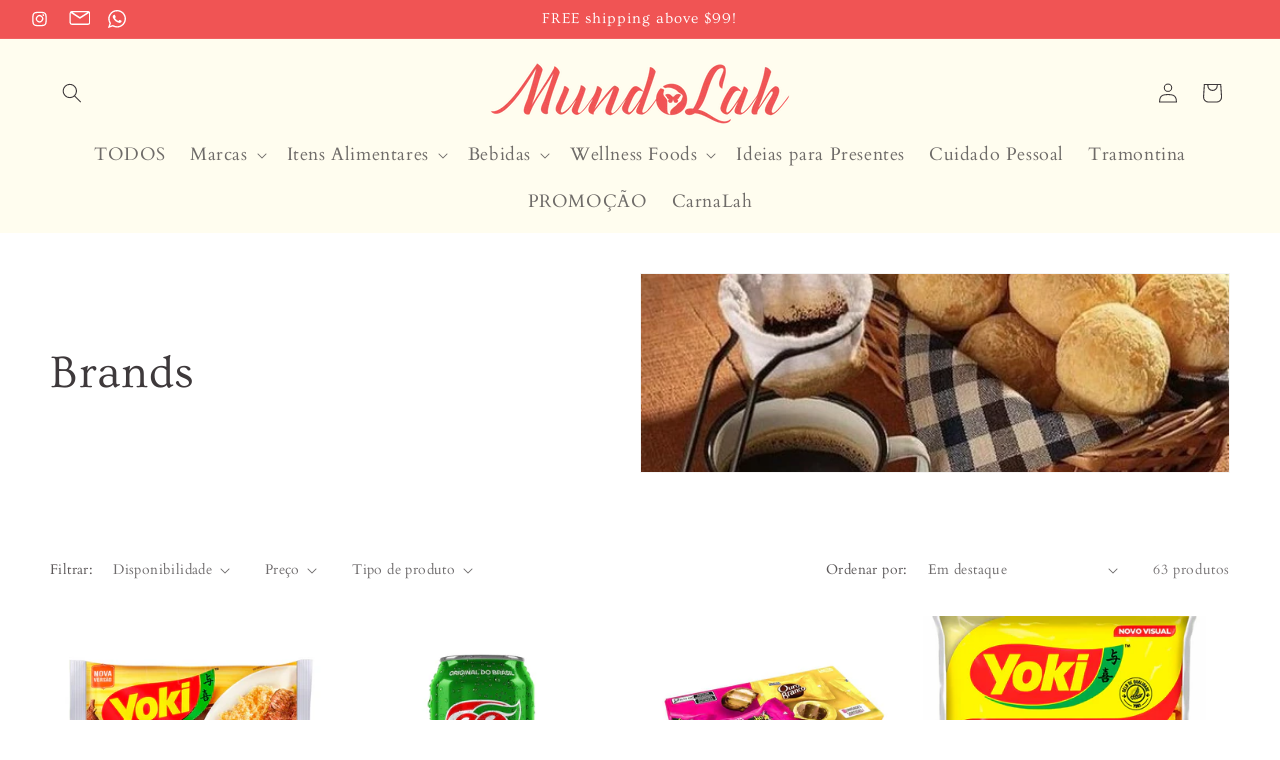

--- FILE ---
content_type: text/html; charset=utf-8
request_url: https://www.mundolah.com/pt-th/collections/brands
body_size: 56067
content:
<!doctype html>
<html class="no-js" lang="pt-BR">
  <head>
    <meta charset="utf-8">
    <meta http-equiv="X-UA-Compatible" content="IE=edge">
    <meta name="viewport" content="width=device-width,initial-scale=1">
    <meta name="theme-color" content="">
 
    <script src="https://ajax.googleapis.com/ajax/libs/jquery/3.6.1/jquery.min.js"></script>
    <script type="text/javascript" src="//cdn.jsdelivr.net/jquery.slick/1.6.0/slick.min.js"></script>

    <link href="//www.mundolah.com/cdn/shop/t/29/assets/slick.css?v=183359580632782939831750763965" rel="stylesheet" type="text/css" media="all" />
<!-- Add the slick-theme.css if you want default styling -->
<link href="//www.mundolah.com/cdn/shop/t/29/assets/slick-theme.css?v=122490712668102598701750763965" rel="stylesheet" type="text/css" media="all" />
    <link rel="canonical" href="https://www.mundolah.com/pt-th/collections/brands">
    <link href="//www.mundolah.com/cdn/shop/t/29/assets/flickity.css?v=112557130868219244861750763942" rel="stylesheet" type="text/css" media="all" />
<script src="//www.mundolah.com/cdn/shop/t/29/assets/flickity.js?v=183614241809701742111750763942" type="text/javascript"></script>
<link rel="icon" type="image/png" href="//www.mundolah.com/cdn/shop/files/Logo_Icon_Salmon.png?crop=center&height=32&v=1702953421&width=32"><link rel="preconnect" href="https://fonts.shopifycdn.com" crossorigin><title>
      Brands
 &ndash; MundoLah Singapore</title>

    

    

<meta property="og:site_name" content="MundoLah Singapore">
<meta property="og:url" content="https://www.mundolah.com/pt-th/collections/brands">
<meta property="og:title" content="Brands">
<meta property="og:type" content="website">
<meta property="og:description" content="Welcome to our online shop for Brazilian groceries in Asia!

Are you an expat who just moved to Asia and missing the taste of home? Or are you someone who just loves South American food and wants to explore the flavors of Brazil? Either way, we&#39;ve got you covered! :)"><meta property="og:image" content="http://www.mundolah.com/cdn/shop/collections/a116f88ba1442621884780886c7840c7_c897c13e-410a-45cb-9dce-703995ed27ea.jpg?v=1702628928">
  <meta property="og:image:secure_url" content="https://www.mundolah.com/cdn/shop/collections/a116f88ba1442621884780886c7840c7_c897c13e-410a-45cb-9dce-703995ed27ea.jpg?v=1702628928">
  <meta property="og:image:width" content="563">
  <meta property="og:image:height" content="563"><meta name="twitter:card" content="summary_large_image">
<meta name="twitter:title" content="Brands">
<meta name="twitter:description" content="Welcome to our online shop for Brazilian groceries in Asia!

Are you an expat who just moved to Asia and missing the taste of home? Or are you someone who just loves South American food and wants to explore the flavors of Brazil? Either way, we&#39;ve got you covered! :)">
<script src="//cdn.shopify.com/s/files/1/0708/0034/3346/t/2/assets/preconnect_resources.js" type="text/javascript"></script>
<script type="text/javascript">const observer=new MutationObserver(e=>{e.forEach(({addedNodes:e})=>{e.forEach(e=>{1===e.nodeType&&"IFRAME"===e.tagName&&(e.src.includes("youtube.com")||e.src.includes("vimeo.com"))&&(e.setAttribute("loading","lazy"),e.setAttribute("data-src",e.src),e.removeAttribute("src")),1===e.nodeType&&"LINK"===e.tagName&&(e.href.includes("place")||e.href.includes("vimo.com"))&&(e.setAttribute("data-href",e.href),e.removeAttribute("href")),1!==e.nodeType||"IMG"!==e.tagName||e.src.includes("data:image")||e.setAttribute("loading","lazy"),1===e.nodeType&&"SCRIPT"===e.tagName&&("boomerang")==e.className&&(e.type="text/lazyload"),e.innerHTML.includes("asyncLoad")&&(e.innerHTML=e.innerHTML.replace("if(window.attachEvent)","document.addEventListener('asyncLazyLoad',function(event){asyncLoad();});if(window.attachEvent)").replaceAll(", asyncLoad",", function(){}")),(e.innerHTML.includes("PreviewBarInjector")||e.innerHTML.includes("adminBarInjector"))&&(e.innerHTML=e.innerHTML.replace("DOMContentLoaded","asyncLazyLoad")),(e.src.includes("assets/storefront")||e.src.includes("assets/shopify_pay/")||e.src.includes("cdn.judge.me"))&&(e.setAttribute("data-src",e.src),e.removeAttribute("src")),(e.innerText.includes("gtm.start")||e.innerText.includes("webPixelsManager")||e.innerText.includes("cdn.judge.me")||e.innerText.includes("boosterapps"))&&(e.type="text/lazyload"))})})});observer.observe(document.documentElement,{childList:!0,subtree:!0}); (()=>{var e=class extends HTMLElement{constructor(){super();this._shadowRoot=this.attachShadow({mode:"open"}),this._shadowRoot.innerHTML='<style>:host img { pointer-events: none; position: absolute; top: 0; left: 0; width: 99vw; height: 99vh; max-width: 99vw; max-height: 99vh;</style><img id="hell" alt=""/>'}connectedCallback(){this._fullImageEl=this._shadowRoot.querySelector("#hell"),this._fullImageEl.src="data:image/svg+xml,%3Csvg xmlns='http://www.w3.org/2000/svg' viewBox='0 0 8000 8000'%3E%3C/svg%3E"}};customElements.define("live-55",e);})();  document.head.insertAdjacentHTML('afterend', <live-55></live-55>);</script>
<script src="//cdn.shopify.com/s/files/1/0708/0034/3346/t/2/assets/data-tags.js" type="text/javascript"></script>


    <script src="//www.mundolah.com/cdn/shop/t/29/assets/constants.js?v=58251544750838685771750763939" defer="defer"></script>
    <script src="//www.mundolah.com/cdn/shop/t/29/assets/pubsub.js?v=158357773527763999511750763950" defer="defer"></script>
    <script src="//www.mundolah.com/cdn/shop/t/29/assets/global.js?v=98537392557610828871750763943" defer="defer"></script><script src="//www.mundolah.com/cdn/shop/t/29/assets/animations.js?v=88693664871331136111750763917" defer="defer"></script><script>window.performance && window.performance.mark && window.performance.mark('shopify.content_for_header.start');</script><meta name="google-site-verification" content="EDYZtM1X2-Eqx4G9ahndbAwt9wLfcEhAq64of-diRsA">
<meta id="shopify-digital-wallet" name="shopify-digital-wallet" content="/51283099828/digital_wallets/dialog">
<link rel="alternate" type="application/atom+xml" title="Feed" href="/pt-th/collections/brands.atom" />
<link rel="next" href="/pt-th/collections/brands?page=2">
<link rel="alternate" hreflang="x-default" href="https://www.mundolah.com/collections/brands">
<link rel="alternate" hreflang="en" href="https://www.mundolah.com/collections/brands">
<link rel="alternate" hreflang="pt" href="https://www.mundolah.com/pt/collections/brands">
<link rel="alternate" hreflang="en-MY" href="https://www.mundolah.com/en-my/collections/brands">
<link rel="alternate" hreflang="pt-MY" href="https://www.mundolah.com/pt-my/collections/brands">
<link rel="alternate" hreflang="en-PH" href="https://www.mundolah.com/en-ph/collections/brands">
<link rel="alternate" hreflang="pt-PH" href="https://www.mundolah.com/pt-ph/collections/brands">
<link rel="alternate" hreflang="en-TH" href="https://www.mundolah.com/en-th/collections/brands">
<link rel="alternate" hreflang="pt-TH" href="https://www.mundolah.com/pt-th/collections/brands">
<link rel="alternate" hreflang="en-VN" href="https://www.mundolah.com/en-vn/collections/brands">
<link rel="alternate" hreflang="pt-VN" href="https://www.mundolah.com/pt-vn/collections/brands">
<link rel="alternate" hreflang="en-KH" href="https://www.mundolah.com/en-kh/collections/brands">
<link rel="alternate" hreflang="pt-KH" href="https://www.mundolah.com/pt-kh/collections/brands">
<link rel="alternate" hreflang="en-IN" href="https://www.mundolah.com/en-in/collections/brands">
<link rel="alternate" hreflang="pt-IN" href="https://www.mundolah.com/pt-in/collections/brands">
<link rel="alternate" hreflang="en-LK" href="https://www.mundolah.com/en-lk/collections/brands">
<link rel="alternate" hreflang="pt-LK" href="https://www.mundolah.com/pt-lk/collections/brands">
<link rel="alternate" hreflang="en-CN" href="https://www.mundolah.com/en-cn/collections/brands">
<link rel="alternate" hreflang="pt-CN" href="https://www.mundolah.com/pt-cn/collections/brands">
<link rel="alternate" hreflang="en-HK" href="https://www.mundolah.com/en-hk/collections/brands">
<link rel="alternate" hreflang="pt-HK" href="https://www.mundolah.com/pt-hk/collections/brands">
<link rel="alternate" type="application/json+oembed" href="https://www.mundolah.com/pt-th/collections/brands.oembed">
<script async="async" src="/checkouts/internal/preloads.js?locale=pt-TH"></script>
<script id="shopify-features" type="application/json">{"accessToken":"c291aeb7114c18c963832258b7bb367d","betas":["rich-media-storefront-analytics"],"domain":"www.mundolah.com","predictiveSearch":true,"shopId":51283099828,"locale":"pt-br"}</script>
<script>var Shopify = Shopify || {};
Shopify.shop = "mundolah.myshopify.com";
Shopify.locale = "pt-BR";
Shopify.currency = {"active":"SGD","rate":"1.0"};
Shopify.country = "TH";
Shopify.theme = {"name":"Working on  Current Template - with WhatsApp","id":139701354676,"schema_name":"Dawn","schema_version":"12.0.0","theme_store_id":887,"role":"main"};
Shopify.theme.handle = "null";
Shopify.theme.style = {"id":null,"handle":null};
Shopify.cdnHost = "www.mundolah.com/cdn";
Shopify.routes = Shopify.routes || {};
Shopify.routes.root = "/pt-th/";</script>
<script type="module">!function(o){(o.Shopify=o.Shopify||{}).modules=!0}(window);</script>
<script>!function(o){function n(){var o=[];function n(){o.push(Array.prototype.slice.apply(arguments))}return n.q=o,n}var t=o.Shopify=o.Shopify||{};t.loadFeatures=n(),t.autoloadFeatures=n()}(window);</script>
<script id="shop-js-analytics" type="application/json">{"pageType":"collection"}</script>
<script defer="defer" async type="module" src="//www.mundolah.com/cdn/shopifycloud/shop-js/modules/v2/client.init-shop-cart-sync_Rd2MozZh.pt-BR.esm.js"></script>
<script defer="defer" async type="module" src="//www.mundolah.com/cdn/shopifycloud/shop-js/modules/v2/chunk.common_Bl7cq5VU.esm.js"></script>
<script type="module">
  await import("//www.mundolah.com/cdn/shopifycloud/shop-js/modules/v2/client.init-shop-cart-sync_Rd2MozZh.pt-BR.esm.js");
await import("//www.mundolah.com/cdn/shopifycloud/shop-js/modules/v2/chunk.common_Bl7cq5VU.esm.js");

  window.Shopify.SignInWithShop?.initShopCartSync?.({"fedCMEnabled":true,"windoidEnabled":true});

</script>
<script id="__st">var __st={"a":51283099828,"offset":28800,"reqid":"c01a719f-983e-4c4a-8b23-8d9fe7aecce0-1768768125","pageurl":"www.mundolah.com\/pt-th\/collections\/brands","u":"53de0bf5df95","p":"collection","rtyp":"collection","rid":297660154036};</script>
<script>window.ShopifyPaypalV4VisibilityTracking = true;</script>
<script id="captcha-bootstrap">!function(){'use strict';const t='contact',e='account',n='new_comment',o=[[t,t],['blogs',n],['comments',n],[t,'customer']],c=[[e,'customer_login'],[e,'guest_login'],[e,'recover_customer_password'],[e,'create_customer']],r=t=>t.map((([t,e])=>`form[action*='/${t}']:not([data-nocaptcha='true']) input[name='form_type'][value='${e}']`)).join(','),a=t=>()=>t?[...document.querySelectorAll(t)].map((t=>t.form)):[];function s(){const t=[...o],e=r(t);return a(e)}const i='password',u='form_key',d=['recaptcha-v3-token','g-recaptcha-response','h-captcha-response',i],f=()=>{try{return window.sessionStorage}catch{return}},m='__shopify_v',_=t=>t.elements[u];function p(t,e,n=!1){try{const o=window.sessionStorage,c=JSON.parse(o.getItem(e)),{data:r}=function(t){const{data:e,action:n}=t;return t[m]||n?{data:e,action:n}:{data:t,action:n}}(c);for(const[e,n]of Object.entries(r))t.elements[e]&&(t.elements[e].value=n);n&&o.removeItem(e)}catch(o){console.error('form repopulation failed',{error:o})}}const l='form_type',E='cptcha';function T(t){t.dataset[E]=!0}const w=window,h=w.document,L='Shopify',v='ce_forms',y='captcha';let A=!1;((t,e)=>{const n=(g='f06e6c50-85a8-45c8-87d0-21a2b65856fe',I='https://cdn.shopify.com/shopifycloud/storefront-forms-hcaptcha/ce_storefront_forms_captcha_hcaptcha.v1.5.2.iife.js',D={infoText:'Protegido por hCaptcha',privacyText:'Privacidade',termsText:'Termos'},(t,e,n)=>{const o=w[L][v],c=o.bindForm;if(c)return c(t,g,e,D).then(n);var r;o.q.push([[t,g,e,D],n]),r=I,A||(h.body.append(Object.assign(h.createElement('script'),{id:'captcha-provider',async:!0,src:r})),A=!0)});var g,I,D;w[L]=w[L]||{},w[L][v]=w[L][v]||{},w[L][v].q=[],w[L][y]=w[L][y]||{},w[L][y].protect=function(t,e){n(t,void 0,e),T(t)},Object.freeze(w[L][y]),function(t,e,n,w,h,L){const[v,y,A,g]=function(t,e,n){const i=e?o:[],u=t?c:[],d=[...i,...u],f=r(d),m=r(i),_=r(d.filter((([t,e])=>n.includes(e))));return[a(f),a(m),a(_),s()]}(w,h,L),I=t=>{const e=t.target;return e instanceof HTMLFormElement?e:e&&e.form},D=t=>v().includes(t);t.addEventListener('submit',(t=>{const e=I(t);if(!e)return;const n=D(e)&&!e.dataset.hcaptchaBound&&!e.dataset.recaptchaBound,o=_(e),c=g().includes(e)&&(!o||!o.value);(n||c)&&t.preventDefault(),c&&!n&&(function(t){try{if(!f())return;!function(t){const e=f();if(!e)return;const n=_(t);if(!n)return;const o=n.value;o&&e.removeItem(o)}(t);const e=Array.from(Array(32),(()=>Math.random().toString(36)[2])).join('');!function(t,e){_(t)||t.append(Object.assign(document.createElement('input'),{type:'hidden',name:u})),t.elements[u].value=e}(t,e),function(t,e){const n=f();if(!n)return;const o=[...t.querySelectorAll(`input[type='${i}']`)].map((({name:t})=>t)),c=[...d,...o],r={};for(const[a,s]of new FormData(t).entries())c.includes(a)||(r[a]=s);n.setItem(e,JSON.stringify({[m]:1,action:t.action,data:r}))}(t,e)}catch(e){console.error('failed to persist form',e)}}(e),e.submit())}));const S=(t,e)=>{t&&!t.dataset[E]&&(n(t,e.some((e=>e===t))),T(t))};for(const o of['focusin','change'])t.addEventListener(o,(t=>{const e=I(t);D(e)&&S(e,y())}));const B=e.get('form_key'),M=e.get(l),P=B&&M;t.addEventListener('DOMContentLoaded',(()=>{const t=y();if(P)for(const e of t)e.elements[l].value===M&&p(e,B);[...new Set([...A(),...v().filter((t=>'true'===t.dataset.shopifyCaptcha))])].forEach((e=>S(e,t)))}))}(h,new URLSearchParams(w.location.search),n,t,e,['guest_login'])})(!0,!0)}();</script>
<script integrity="sha256-4kQ18oKyAcykRKYeNunJcIwy7WH5gtpwJnB7kiuLZ1E=" data-source-attribution="shopify.loadfeatures" defer="defer" src="//www.mundolah.com/cdn/shopifycloud/storefront/assets/storefront/load_feature-a0a9edcb.js" crossorigin="anonymous"></script>
<script data-source-attribution="shopify.dynamic_checkout.dynamic.init">var Shopify=Shopify||{};Shopify.PaymentButton=Shopify.PaymentButton||{isStorefrontPortableWallets:!0,init:function(){window.Shopify.PaymentButton.init=function(){};var t=document.createElement("script");t.src="https://www.mundolah.com/cdn/shopifycloud/portable-wallets/latest/portable-wallets.pt-br.js",t.type="module",document.head.appendChild(t)}};
</script>
<script data-source-attribution="shopify.dynamic_checkout.buyer_consent">
  function portableWalletsHideBuyerConsent(e){var t=document.getElementById("shopify-buyer-consent"),n=document.getElementById("shopify-subscription-policy-button");t&&n&&(t.classList.add("hidden"),t.setAttribute("aria-hidden","true"),n.removeEventListener("click",e))}function portableWalletsShowBuyerConsent(e){var t=document.getElementById("shopify-buyer-consent"),n=document.getElementById("shopify-subscription-policy-button");t&&n&&(t.classList.remove("hidden"),t.removeAttribute("aria-hidden"),n.addEventListener("click",e))}window.Shopify?.PaymentButton&&(window.Shopify.PaymentButton.hideBuyerConsent=portableWalletsHideBuyerConsent,window.Shopify.PaymentButton.showBuyerConsent=portableWalletsShowBuyerConsent);
</script>
<script data-source-attribution="shopify.dynamic_checkout.cart.bootstrap">document.addEventListener("DOMContentLoaded",(function(){function t(){return document.querySelector("shopify-accelerated-checkout-cart, shopify-accelerated-checkout")}if(t())Shopify.PaymentButton.init();else{new MutationObserver((function(e,n){t()&&(Shopify.PaymentButton.init(),n.disconnect())})).observe(document.body,{childList:!0,subtree:!0})}}));
</script>
<link id="shopify-accelerated-checkout-styles" rel="stylesheet" media="screen" href="https://www.mundolah.com/cdn/shopifycloud/portable-wallets/latest/accelerated-checkout-backwards-compat.css" crossorigin="anonymous">
<style id="shopify-accelerated-checkout-cart">
        #shopify-buyer-consent {
  margin-top: 1em;
  display: inline-block;
  width: 100%;
}

#shopify-buyer-consent.hidden {
  display: none;
}

#shopify-subscription-policy-button {
  background: none;
  border: none;
  padding: 0;
  text-decoration: underline;
  font-size: inherit;
  cursor: pointer;
}

#shopify-subscription-policy-button::before {
  box-shadow: none;
}

      </style>
<script id="sections-script" data-sections="header" defer="defer" src="//www.mundolah.com/cdn/shop/t/29/compiled_assets/scripts.js?v=4447"></script>
<script>window.performance && window.performance.mark && window.performance.mark('shopify.content_for_header.end');</script>


    <style data-shopify>
      @font-face {
  font-family: Cardo;
  font-weight: 400;
  font-style: normal;
  font-display: swap;
  src: url("//www.mundolah.com/cdn/fonts/cardo/cardo_n4.8d7bdd0369840597cbb62dc8a447619701d8d34a.woff2") format("woff2"),
       url("//www.mundolah.com/cdn/fonts/cardo/cardo_n4.23b63d1eff80cb5da813c4cccb6427058253ce24.woff") format("woff");
}

      @font-face {
  font-family: Cardo;
  font-weight: 700;
  font-style: normal;
  font-display: swap;
  src: url("//www.mundolah.com/cdn/fonts/cardo/cardo_n7.d1764502b55968f897125797ed59f6abd5dc8593.woff2") format("woff2"),
       url("//www.mundolah.com/cdn/fonts/cardo/cardo_n7.b5d64d4147ade913d679fed9918dc44cbe8121d2.woff") format("woff");
}

      @font-face {
  font-family: Cardo;
  font-weight: 400;
  font-style: italic;
  font-display: swap;
  src: url("//www.mundolah.com/cdn/fonts/cardo/cardo_i4.0e32d2e32a36e77888e9a063b238f6034ace33a8.woff2") format("woff2"),
       url("//www.mundolah.com/cdn/fonts/cardo/cardo_i4.40eb4278c959c5ae2eecf636849faa186b42d298.woff") format("woff");
}

      
      @font-face {
  font-family: Ovo;
  font-weight: 400;
  font-style: normal;
  font-display: swap;
  src: url("//www.mundolah.com/cdn/fonts/ovo/ovo_n4.cbcdfe6a371e62394cce345894111238d5c755fe.woff2") format("woff2"),
       url("//www.mundolah.com/cdn/fonts/ovo/ovo_n4.45d7366896f09aaf8686b8a5de287b8fbe74e5ee.woff") format("woff");
}


      
        :root,
        .color-background-1 {
          --color-background: 255,255,255;
        
          --gradient-background: #ffffff;
        

        

        --color-foreground: 62,57,59;
        --color-background-contrast: 191,191,191;
        --color-shadow: 62,57,59;
        --color-button: 240,84,84;
        --color-button-text: 255,255,255;
        --color-secondary-button: 255,255,255;
        --color-secondary-button-text: 62,57,59;
        --color-link: 62,57,59;
        --color-badge-foreground: 62,57,59;
        --color-badge-background: 255,255,255;
        --color-badge-border: 62,57,59;
        --payment-terms-background-color: rgb(255 255 255);
      }
      
        
        .color-background-2 {
          --color-background: 255,255,255;
        
          --gradient-background: #ffffff;
        

        

        --color-foreground: 62,57,59;
        --color-background-contrast: 191,191,191;
        --color-shadow: 62,57,59;
        --color-button: 62,57,59;
        --color-button-text: 243,243,243;
        --color-secondary-button: 255,255,255;
        --color-secondary-button-text: 62,57,59;
        --color-link: 62,57,59;
        --color-badge-foreground: 62,57,59;
        --color-badge-background: 255,255,255;
        --color-badge-border: 62,57,59;
        --payment-terms-background-color: rgb(255 255 255);
      }
      
        
        .color-inverse {
          --color-background: 127,127,127;
        
          --gradient-background: #7f7f7f;
        

        

        --color-foreground: 255,255,255;
        --color-background-contrast: 63,63,63;
        --color-shadow: 62,57,59;
        --color-button: 127,127,127;
        --color-button-text: 62,57,59;
        --color-secondary-button: 127,127,127;
        --color-secondary-button-text: 255,255,255;
        --color-link: 255,255,255;
        --color-badge-foreground: 255,255,255;
        --color-badge-background: 127,127,127;
        --color-badge-border: 255,255,255;
        --payment-terms-background-color: rgb(127 127 127);
      }
      
        
        .color-accent-1 {
          --color-background: 255,253,239;
        
          --gradient-background: #fffdef;
        

        

        --color-foreground: 62,57,59;
        --color-background-contrast: 255,237,112;
        --color-shadow: 62,57,59;
        --color-button: 244,242,233;
        --color-button-text: 62,57,59;
        --color-secondary-button: 255,253,239;
        --color-secondary-button-text: 255,255,255;
        --color-link: 255,255,255;
        --color-badge-foreground: 62,57,59;
        --color-badge-background: 255,253,239;
        --color-badge-border: 62,57,59;
        --payment-terms-background-color: rgb(255 253 239);
      }
      
        
        .color-accent-2 {
          --color-background: 240,84,84;
        
          --gradient-background: #f05454;
        

        

        --color-foreground: 255,255,255;
        --color-background-contrast: 181,16,16;
        --color-shadow: 62,57,59;
        --color-button: 255,255,255;
        --color-button-text: 240,84,84;
        --color-secondary-button: 240,84,84;
        --color-secondary-button-text: 255,255,255;
        --color-link: 255,255,255;
        --color-badge-foreground: 255,255,255;
        --color-badge-background: 240,84,84;
        --color-badge-border: 255,255,255;
        --payment-terms-background-color: rgb(240 84 84);
      }
      

      body, .color-background-1, .color-background-2, .color-inverse, .color-accent-1, .color-accent-2 {
        color: rgba(var(--color-foreground), 0.75);
        background-color: rgb(var(--color-background));
      }

      :root {
        --font-body-family: Cardo, serif;
        --font-body-style: normal;
        --font-body-weight: 400;
        --font-body-weight-bold: 700;

        --font-heading-family: Ovo, serif;
        --font-heading-style: normal;
        --font-heading-weight: 400;

        --font-body-scale: 1.0;
        --font-heading-scale: 1.15;

        --media-padding: px;
        --media-border-opacity: 0.05;
        --media-border-width: 1px;
        --media-radius: 0px;
        --media-shadow-opacity: 0.0;
        --media-shadow-horizontal-offset: 0px;
        --media-shadow-vertical-offset: 4px;
        --media-shadow-blur-radius: 5px;
        --media-shadow-visible: 0;

        --page-width: 140rem;
        --page-width-margin: 0rem;

        --product-card-image-padding: 0.0rem;
        --product-card-corner-radius: 0.0rem;
        --product-card-text-alignment: left;
        --product-card-border-width: 0.0rem;
        --product-card-border-opacity: 0.1;
        --product-card-shadow-opacity: 0.0;
        --product-card-shadow-visible: 0;
        --product-card-shadow-horizontal-offset: 0.0rem;
        --product-card-shadow-vertical-offset: 0.4rem;
        --product-card-shadow-blur-radius: 0.5rem;

        --collection-card-image-padding: 0.0rem;
        --collection-card-corner-radius: 0.0rem;
        --collection-card-text-alignment: left;
        --collection-card-border-width: 0.0rem;
        --collection-card-border-opacity: 0.1;
        --collection-card-shadow-opacity: 0.0;
        --collection-card-shadow-visible: 0;
        --collection-card-shadow-horizontal-offset: 0.0rem;
        --collection-card-shadow-vertical-offset: 0.4rem;
        --collection-card-shadow-blur-radius: 0.5rem;

        --blog-card-image-padding: 0.0rem;
        --blog-card-corner-radius: 0.0rem;
        --blog-card-text-alignment: left;
        --blog-card-border-width: 0.0rem;
        --blog-card-border-opacity: 0.1;
        --blog-card-shadow-opacity: 0.0;
        --blog-card-shadow-visible: 0;
        --blog-card-shadow-horizontal-offset: 0.0rem;
        --blog-card-shadow-vertical-offset: 0.4rem;
        --blog-card-shadow-blur-radius: 0.5rem;

        --badge-corner-radius: 4.0rem;

        --popup-border-width: 1px;
        --popup-border-opacity: 0.1;
        --popup-corner-radius: 0px;
        --popup-shadow-opacity: 0.05;
        --popup-shadow-horizontal-offset: 0px;
        --popup-shadow-vertical-offset: 4px;
        --popup-shadow-blur-radius: 5px;

        --drawer-border-width: 1px;
        --drawer-border-opacity: 0.1;
        --drawer-shadow-opacity: 0.0;
        --drawer-shadow-horizontal-offset: 0px;
        --drawer-shadow-vertical-offset: 4px;
        --drawer-shadow-blur-radius: 5px;

        --spacing-sections-desktop: 0px;
        --spacing-sections-mobile: 0px;

        --grid-desktop-vertical-spacing: 8px;
        --grid-desktop-horizontal-spacing: 8px;
        --grid-mobile-vertical-spacing: 4px;
        --grid-mobile-horizontal-spacing: 4px;

        --text-boxes-border-opacity: 0.1;
        --text-boxes-border-width: 0px;
        --text-boxes-radius: 0px;
        --text-boxes-shadow-opacity: 0.0;
        --text-boxes-shadow-visible: 0;
        --text-boxes-shadow-horizontal-offset: 0px;
        --text-boxes-shadow-vertical-offset: 4px;
        --text-boxes-shadow-blur-radius: 5px;

        --buttons-radius: 0px;
        --buttons-radius-outset: 0px;
        --buttons-border-width: 1px;
        --buttons-border-opacity: 1.0;
        --buttons-shadow-opacity: 0.0;
        --buttons-shadow-visible: 0;
        --buttons-shadow-horizontal-offset: 0px;
        --buttons-shadow-vertical-offset: 4px;
        --buttons-shadow-blur-radius: 5px;
        --buttons-border-offset: 0px;

        --inputs-radius: 0px;
        --inputs-border-width: 1px;
        --inputs-border-opacity: 0.55;
        --inputs-shadow-opacity: 0.0;
        --inputs-shadow-horizontal-offset: 0px;
        --inputs-margin-offset: 0px;
        --inputs-shadow-vertical-offset: 4px;
        --inputs-shadow-blur-radius: 5px;
        --inputs-radius-outset: 0px;

        --variant-pills-radius: 40px;
        --variant-pills-border-width: 1px;
        --variant-pills-border-opacity: 0.55;
        --variant-pills-shadow-opacity: 0.0;
        --variant-pills-shadow-horizontal-offset: 0px;
        --variant-pills-shadow-vertical-offset: 4px;
        --variant-pills-shadow-blur-radius: 5px;
      }

      *,
      *::before,
      *::after {
        box-sizing: inherit;
      }

      html {
        box-sizing: border-box;
        font-size: calc(var(--font-body-scale) * 62.5%);
        height: 100%;
      }

      body {
        display: grid;
        grid-template-rows: auto auto 1fr auto;
        grid-template-columns: 100%;
        min-height: 100%;
        margin: 0;
        font-size: 1.5rem;
        letter-spacing: 0.06rem;
        line-height: calc(1 + 0.8 / var(--font-body-scale));
        font-family: var(--font-body-family);
        font-style: var(--font-body-style);
        font-weight: var(--font-body-weight);
      }

      @media screen and (min-width: 750px) {
        body {
          font-size: 1.6rem;
        }
      }
    </style>

    <link href="//www.mundolah.com/cdn/shop/t/29/assets/base.css?v=176913623469465465811750841915" rel="stylesheet" type="text/css" media="all" />
    <link href="//www.mundolah.com/cdn/shop/t/29/assets/style.css?v=39268960776393834951750766113" rel="stylesheet" type="text/css" media="all" />
<link rel="preload" as="font" href="//www.mundolah.com/cdn/fonts/cardo/cardo_n4.8d7bdd0369840597cbb62dc8a447619701d8d34a.woff2" type="font/woff2" crossorigin><link rel="preload" as="font" href="//www.mundolah.com/cdn/fonts/ovo/ovo_n4.cbcdfe6a371e62394cce345894111238d5c755fe.woff2" type="font/woff2" crossorigin><link href="//www.mundolah.com/cdn/shop/t/29/assets/component-localization-form.css?v=143319823105703127341750763929" rel="stylesheet" type="text/css" media="all" />
      <script src="//www.mundolah.com/cdn/shop/t/29/assets/localization-form.js?v=161644695336821385561750763943" defer="defer"></script><link
        rel="stylesheet"
        href="//www.mundolah.com/cdn/shop/t/29/assets/component-predictive-search.css?v=118923337488134913561750763933"
        media="print"
        onload="this.media='all'"
      ><script>
      document.documentElement.className = document.documentElement.className.replace('no-js', 'js');
      if (Shopify.designMode) {
        document.documentElement.classList.add('shopify-design-mode');
      }
    </script>
  <!-- BEGIN app block: shopify://apps/instafeed/blocks/head-block/c447db20-095d-4a10-9725-b5977662c9d5 --><link rel="preconnect" href="https://cdn.nfcube.com/">
<link rel="preconnect" href="https://scontent.cdninstagram.com/">


  <script>
    document.addEventListener('DOMContentLoaded', function () {
      let instafeedScript = document.createElement('script');

      
        instafeedScript.src = 'https://storage.nfcube.com/instafeed-092831da3b0fe5541d8fea2875c5a095.js';
      

      document.body.appendChild(instafeedScript);
    });
  </script>





<!-- END app block --><!-- BEGIN app block: shopify://apps/rt-page-speed-booster/blocks/app-embed/4a6fa896-93b0-4e15-9d32-c2311aca53bb --><script>
  window.roarJs = window.roarJs || {};
  roarJs.QuicklinkConfig = {
    metafields: {
      shop: "mundolah.myshopify.com",
      settings: {"customized":{"enabled":"0","option":"intensity","intensity":"150"},"mobile":{"enabled":"0","option":"intensity","intensity":"150"}},
      moneyFormat: "${{amount}}"
    }
  }
</script>
<script src='https://cdn.shopify.com/extensions/019b6b0f-4023-7492-aa67-5410b9565fa4/booster-2/assets/quicklink.js' defer></script>


<!-- END app block --><!-- BEGIN app block: shopify://apps/fether-frequently-bought/blocks/widget-embed/f96a0d1a-35b8-40ef-ad54-1cb7fb011e11 --><!-- BEGIN app snippet: override --><!-- END app snippet -->
<!-- BEGIN app snippet: script -->



<script>
  window._fetherStore = {
      ...(window._fetherStore || {}),
      bundleVersion: "1730102996",
      addOnVersion: "",
      offerVersion: "",
      countdownTimerVersion: "",
      stockCountdownVersion: "",
      product: {
        id: '',
        title: ``,
        handle: ``, 
        price: ``, 
        priceFormatted: ``,
        variants: []
      }, 
      cart: {
        products: []
      },
      currency: {
        code: 'SGD',
        symbol: '$',
        name: 'Singapore Dollar'
      },
      moneyFormat: "${{amount}}",
      moneyWithCurrencyFormat: "${{amount}} SGD",
      currencyCodeEnabled: "true",
      isProductPage:  "" ,
      isCartPage:  "" ,
      isSearchPage:  "" ,
      isHomePage:  "" ,
      cartType: 'notification',
      collections: []
  };
  
  function loadFT(){
    let productTempFT = null;
    

    
  }
  loadFT()
</script>
<!-- END app snippet -->
<script>
    _fetherStoreAppEmbed = true;
</script>

<!-- END app block --><!-- BEGIN app block: shopify://apps/rt-terms-and-conditions-box/blocks/app-embed/17661ca5-aeea-41b9-8091-d8f7233e8b22 --><script type='text/javascript'>
  window.roarJs = window.roarJs || {};
      roarJs.LegalConfig = {
          metafields: {
          shop: "mundolah.myshopify.com",
          settings: {"enabled":"1","param":{"message":"I confirm that I have read the {link} and that I'm above 18 years of age.","error_message":"Please agree to the Terms of Service and confirming you are above 18 years old, before making a purchase!","error_display":"dialog","greeting":{"enabled":"0","message":"Please agree to the T\u0026C before purchasing!","delay":"1"},"link_order":["link"],"links":{"link":{"label":"Terms of Service","target":"_blank","url":"#www.mundolah.com\/policies\/terms-of-service","policy":"terms-of-service"}},"force_enabled":"1","optional":"0","optional_message_enabled":"0","optional_message_value":"Thank you! The page will be moved to the checkout page.","optional_checkbox_hidden":"0","time_enabled":"1","time_label":"Agreed to the Terms and Conditions on","checkbox":"3"},"popup":{"title":"Terms and Conditions","width":"600","button":"Process to Checkout","icon_color":"#197bbd"},"style":{"checkbox":{"size":"20","color":"#0075ff"},"message":{"font":"inherit","size":"14","customized":{"enabled":"1","color":"#212b36","accent":"#0075ff","error":"#de3618"},"align":"inherit","padding":{"top":"0","right":"0","bottom":"0","left":"0"}}},"only1":"true","installer":[]},
          moneyFormat: "${{amount}}"
      }
  }
</script>
<script src='https://cdn.shopify.com/extensions/019a2c75-764c-7925-b253-e24466484d41/legal-7/assets/legal.js' defer></script>


<!-- END app block --><link href="https://cdn.shopify.com/extensions/019b6b0f-4023-7492-aa67-5410b9565fa4/booster-2/assets/quicklink.css" rel="stylesheet" type="text/css" media="all">
<script src="https://cdn.shopify.com/extensions/019b4a64-56b0-7594-9079-0cae27ba2e2a/fether-frequently-bought-148/assets/fether.js" type="text/javascript" defer="defer"></script>
<link href="https://cdn.shopify.com/extensions/019b4a64-56b0-7594-9079-0cae27ba2e2a/fether-frequently-bought-148/assets/fether.css" rel="stylesheet" type="text/css" media="all">
<link href="https://cdn.shopify.com/extensions/019a2c75-764c-7925-b253-e24466484d41/legal-7/assets/legal.css" rel="stylesheet" type="text/css" media="all">
<script src="https://cdn.shopify.com/extensions/cfc76123-b24f-4e9a-a1dc-585518796af7/forms-2294/assets/shopify-forms-loader.js" type="text/javascript" defer="defer"></script>
<link href="https://monorail-edge.shopifysvc.com" rel="dns-prefetch">
<script>(function(){if ("sendBeacon" in navigator && "performance" in window) {try {var session_token_from_headers = performance.getEntriesByType('navigation')[0].serverTiming.find(x => x.name == '_s').description;} catch {var session_token_from_headers = undefined;}var session_cookie_matches = document.cookie.match(/_shopify_s=([^;]*)/);var session_token_from_cookie = session_cookie_matches && session_cookie_matches.length === 2 ? session_cookie_matches[1] : "";var session_token = session_token_from_headers || session_token_from_cookie || "";function handle_abandonment_event(e) {var entries = performance.getEntries().filter(function(entry) {return /monorail-edge.shopifysvc.com/.test(entry.name);});if (!window.abandonment_tracked && entries.length === 0) {window.abandonment_tracked = true;var currentMs = Date.now();var navigation_start = performance.timing.navigationStart;var payload = {shop_id: 51283099828,url: window.location.href,navigation_start,duration: currentMs - navigation_start,session_token,page_type: "collection"};window.navigator.sendBeacon("https://monorail-edge.shopifysvc.com/v1/produce", JSON.stringify({schema_id: "online_store_buyer_site_abandonment/1.1",payload: payload,metadata: {event_created_at_ms: currentMs,event_sent_at_ms: currentMs}}));}}window.addEventListener('pagehide', handle_abandonment_event);}}());</script>
<script id="web-pixels-manager-setup">(function e(e,d,r,n,o){if(void 0===o&&(o={}),!Boolean(null===(a=null===(i=window.Shopify)||void 0===i?void 0:i.analytics)||void 0===a?void 0:a.replayQueue)){var i,a;window.Shopify=window.Shopify||{};var t=window.Shopify;t.analytics=t.analytics||{};var s=t.analytics;s.replayQueue=[],s.publish=function(e,d,r){return s.replayQueue.push([e,d,r]),!0};try{self.performance.mark("wpm:start")}catch(e){}var l=function(){var e={modern:/Edge?\/(1{2}[4-9]|1[2-9]\d|[2-9]\d{2}|\d{4,})\.\d+(\.\d+|)|Firefox\/(1{2}[4-9]|1[2-9]\d|[2-9]\d{2}|\d{4,})\.\d+(\.\d+|)|Chrom(ium|e)\/(9{2}|\d{3,})\.\d+(\.\d+|)|(Maci|X1{2}).+ Version\/(15\.\d+|(1[6-9]|[2-9]\d|\d{3,})\.\d+)([,.]\d+|)( \(\w+\)|)( Mobile\/\w+|) Safari\/|Chrome.+OPR\/(9{2}|\d{3,})\.\d+\.\d+|(CPU[ +]OS|iPhone[ +]OS|CPU[ +]iPhone|CPU IPhone OS|CPU iPad OS)[ +]+(15[._]\d+|(1[6-9]|[2-9]\d|\d{3,})[._]\d+)([._]\d+|)|Android:?[ /-](13[3-9]|1[4-9]\d|[2-9]\d{2}|\d{4,})(\.\d+|)(\.\d+|)|Android.+Firefox\/(13[5-9]|1[4-9]\d|[2-9]\d{2}|\d{4,})\.\d+(\.\d+|)|Android.+Chrom(ium|e)\/(13[3-9]|1[4-9]\d|[2-9]\d{2}|\d{4,})\.\d+(\.\d+|)|SamsungBrowser\/([2-9]\d|\d{3,})\.\d+/,legacy:/Edge?\/(1[6-9]|[2-9]\d|\d{3,})\.\d+(\.\d+|)|Firefox\/(5[4-9]|[6-9]\d|\d{3,})\.\d+(\.\d+|)|Chrom(ium|e)\/(5[1-9]|[6-9]\d|\d{3,})\.\d+(\.\d+|)([\d.]+$|.*Safari\/(?![\d.]+ Edge\/[\d.]+$))|(Maci|X1{2}).+ Version\/(10\.\d+|(1[1-9]|[2-9]\d|\d{3,})\.\d+)([,.]\d+|)( \(\w+\)|)( Mobile\/\w+|) Safari\/|Chrome.+OPR\/(3[89]|[4-9]\d|\d{3,})\.\d+\.\d+|(CPU[ +]OS|iPhone[ +]OS|CPU[ +]iPhone|CPU IPhone OS|CPU iPad OS)[ +]+(10[._]\d+|(1[1-9]|[2-9]\d|\d{3,})[._]\d+)([._]\d+|)|Android:?[ /-](13[3-9]|1[4-9]\d|[2-9]\d{2}|\d{4,})(\.\d+|)(\.\d+|)|Mobile Safari.+OPR\/([89]\d|\d{3,})\.\d+\.\d+|Android.+Firefox\/(13[5-9]|1[4-9]\d|[2-9]\d{2}|\d{4,})\.\d+(\.\d+|)|Android.+Chrom(ium|e)\/(13[3-9]|1[4-9]\d|[2-9]\d{2}|\d{4,})\.\d+(\.\d+|)|Android.+(UC? ?Browser|UCWEB|U3)[ /]?(15\.([5-9]|\d{2,})|(1[6-9]|[2-9]\d|\d{3,})\.\d+)\.\d+|SamsungBrowser\/(5\.\d+|([6-9]|\d{2,})\.\d+)|Android.+MQ{2}Browser\/(14(\.(9|\d{2,})|)|(1[5-9]|[2-9]\d|\d{3,})(\.\d+|))(\.\d+|)|K[Aa][Ii]OS\/(3\.\d+|([4-9]|\d{2,})\.\d+)(\.\d+|)/},d=e.modern,r=e.legacy,n=navigator.userAgent;return n.match(d)?"modern":n.match(r)?"legacy":"unknown"}(),u="modern"===l?"modern":"legacy",c=(null!=n?n:{modern:"",legacy:""})[u],f=function(e){return[e.baseUrl,"/wpm","/b",e.hashVersion,"modern"===e.buildTarget?"m":"l",".js"].join("")}({baseUrl:d,hashVersion:r,buildTarget:u}),m=function(e){var d=e.version,r=e.bundleTarget,n=e.surface,o=e.pageUrl,i=e.monorailEndpoint;return{emit:function(e){var a=e.status,t=e.errorMsg,s=(new Date).getTime(),l=JSON.stringify({metadata:{event_sent_at_ms:s},events:[{schema_id:"web_pixels_manager_load/3.1",payload:{version:d,bundle_target:r,page_url:o,status:a,surface:n,error_msg:t},metadata:{event_created_at_ms:s}}]});if(!i)return console&&console.warn&&console.warn("[Web Pixels Manager] No Monorail endpoint provided, skipping logging."),!1;try{return self.navigator.sendBeacon.bind(self.navigator)(i,l)}catch(e){}var u=new XMLHttpRequest;try{return u.open("POST",i,!0),u.setRequestHeader("Content-Type","text/plain"),u.send(l),!0}catch(e){return console&&console.warn&&console.warn("[Web Pixels Manager] Got an unhandled error while logging to Monorail."),!1}}}}({version:r,bundleTarget:l,surface:e.surface,pageUrl:self.location.href,monorailEndpoint:e.monorailEndpoint});try{o.browserTarget=l,function(e){var d=e.src,r=e.async,n=void 0===r||r,o=e.onload,i=e.onerror,a=e.sri,t=e.scriptDataAttributes,s=void 0===t?{}:t,l=document.createElement("script"),u=document.querySelector("head"),c=document.querySelector("body");if(l.async=n,l.src=d,a&&(l.integrity=a,l.crossOrigin="anonymous"),s)for(var f in s)if(Object.prototype.hasOwnProperty.call(s,f))try{l.dataset[f]=s[f]}catch(e){}if(o&&l.addEventListener("load",o),i&&l.addEventListener("error",i),u)u.appendChild(l);else{if(!c)throw new Error("Did not find a head or body element to append the script");c.appendChild(l)}}({src:f,async:!0,onload:function(){if(!function(){var e,d;return Boolean(null===(d=null===(e=window.Shopify)||void 0===e?void 0:e.analytics)||void 0===d?void 0:d.initialized)}()){var d=window.webPixelsManager.init(e)||void 0;if(d){var r=window.Shopify.analytics;r.replayQueue.forEach((function(e){var r=e[0],n=e[1],o=e[2];d.publishCustomEvent(r,n,o)})),r.replayQueue=[],r.publish=d.publishCustomEvent,r.visitor=d.visitor,r.initialized=!0}}},onerror:function(){return m.emit({status:"failed",errorMsg:"".concat(f," has failed to load")})},sri:function(e){var d=/^sha384-[A-Za-z0-9+/=]+$/;return"string"==typeof e&&d.test(e)}(c)?c:"",scriptDataAttributes:o}),m.emit({status:"loading"})}catch(e){m.emit({status:"failed",errorMsg:(null==e?void 0:e.message)||"Unknown error"})}}})({shopId: 51283099828,storefrontBaseUrl: "https://www.mundolah.com",extensionsBaseUrl: "https://extensions.shopifycdn.com/cdn/shopifycloud/web-pixels-manager",monorailEndpoint: "https://monorail-edge.shopifysvc.com/unstable/produce_batch",surface: "storefront-renderer",enabledBetaFlags: ["2dca8a86"],webPixelsConfigList: [{"id":"426410164","configuration":"{\"config\":\"{\\\"pixel_id\\\":\\\"G-YCDK94DPM0\\\",\\\"target_country\\\":\\\"SG\\\",\\\"gtag_events\\\":[{\\\"type\\\":\\\"purchase\\\",\\\"action_label\\\":\\\"G-YCDK94DPM0\\\"},{\\\"type\\\":\\\"page_view\\\",\\\"action_label\\\":\\\"G-YCDK94DPM0\\\"},{\\\"type\\\":\\\"view_item\\\",\\\"action_label\\\":\\\"G-YCDK94DPM0\\\"},{\\\"type\\\":\\\"search\\\",\\\"action_label\\\":\\\"G-YCDK94DPM0\\\"},{\\\"type\\\":\\\"add_to_cart\\\",\\\"action_label\\\":\\\"G-YCDK94DPM0\\\"},{\\\"type\\\":\\\"begin_checkout\\\",\\\"action_label\\\":\\\"G-YCDK94DPM0\\\"},{\\\"type\\\":\\\"add_payment_info\\\",\\\"action_label\\\":\\\"G-YCDK94DPM0\\\"}],\\\"enable_monitoring_mode\\\":false}\"}","eventPayloadVersion":"v1","runtimeContext":"OPEN","scriptVersion":"b2a88bafab3e21179ed38636efcd8a93","type":"APP","apiClientId":1780363,"privacyPurposes":[],"dataSharingAdjustments":{"protectedCustomerApprovalScopes":["read_customer_address","read_customer_email","read_customer_name","read_customer_personal_data","read_customer_phone"]}},{"id":"216662196","configuration":"{\"pixel_id\":\"1002249558119048\",\"pixel_type\":\"facebook_pixel\",\"metaapp_system_user_token\":\"-\"}","eventPayloadVersion":"v1","runtimeContext":"OPEN","scriptVersion":"ca16bc87fe92b6042fbaa3acc2fbdaa6","type":"APP","apiClientId":2329312,"privacyPurposes":["ANALYTICS","MARKETING","SALE_OF_DATA"],"dataSharingAdjustments":{"protectedCustomerApprovalScopes":["read_customer_address","read_customer_email","read_customer_name","read_customer_personal_data","read_customer_phone"]}},{"id":"shopify-app-pixel","configuration":"{}","eventPayloadVersion":"v1","runtimeContext":"STRICT","scriptVersion":"0450","apiClientId":"shopify-pixel","type":"APP","privacyPurposes":["ANALYTICS","MARKETING"]},{"id":"shopify-custom-pixel","eventPayloadVersion":"v1","runtimeContext":"LAX","scriptVersion":"0450","apiClientId":"shopify-pixel","type":"CUSTOM","privacyPurposes":["ANALYTICS","MARKETING"]}],isMerchantRequest: false,initData: {"shop":{"name":"MundoLah Singapore","paymentSettings":{"currencyCode":"SGD"},"myshopifyDomain":"mundolah.myshopify.com","countryCode":"SG","storefrontUrl":"https:\/\/www.mundolah.com\/pt-th"},"customer":null,"cart":null,"checkout":null,"productVariants":[],"purchasingCompany":null},},"https://www.mundolah.com/cdn","fcfee988w5aeb613cpc8e4bc33m6693e112",{"modern":"","legacy":""},{"shopId":"51283099828","storefrontBaseUrl":"https:\/\/www.mundolah.com","extensionBaseUrl":"https:\/\/extensions.shopifycdn.com\/cdn\/shopifycloud\/web-pixels-manager","surface":"storefront-renderer","enabledBetaFlags":"[\"2dca8a86\"]","isMerchantRequest":"false","hashVersion":"fcfee988w5aeb613cpc8e4bc33m6693e112","publish":"custom","events":"[[\"page_viewed\",{}],[\"collection_viewed\",{\"collection\":{\"id\":\"297660154036\",\"title\":\"Brands\",\"productVariants\":[{\"price\":{\"amount\":5.9,\"currencyCode\":\"SGD\"},\"product\":{\"title\":\"Yoki Seasoned Toasted Cassava Flour \\\"Farofa\\\" 400g\",\"vendor\":\"Yoki\",\"id\":\"7820537987252\",\"untranslatedTitle\":\"Yoki Seasoned Toasted Cassava Flour \\\"Farofa\\\" 400g\",\"url\":\"\/pt-th\/products\/yoki-seasoned-toasted-cassava-flour-400g\",\"type\":\"Flours, Grains \u0026 Seeds\"},\"id\":\"43482075070644\",\"image\":{\"src\":\"\/\/www.mundolah.com\/cdn\/shop\/files\/1_6da54a2f-f37c-402b-a82a-17ad02c5ebf9.png?v=1741844239\"},\"sku\":\"7891095911486\",\"title\":\"Default Title\",\"untranslatedTitle\":\"Default Title\"},{\"price\":{\"amount\":2.99,\"currencyCode\":\"SGD\"},\"product\":{\"title\":\"Guaraná Antarctica Soda Can® 350ml\",\"vendor\":\"Guaraná Antarctica\",\"id\":\"8008279916724\",\"untranslatedTitle\":\"Guaraná Antarctica Soda Can® 350ml\",\"url\":\"\/pt-th\/products\/guarana-antarctica-soda-can-350ml\",\"type\":\"Sodas \u0026 Soft Drinks\"},\"id\":\"44091806482612\",\"image\":{\"src\":\"\/\/www.mundolah.com\/cdn\/shop\/files\/5601045300022-guaran-antarctica-350ml.webp?v=1755825173\"},\"sku\":\"7891991000826\",\"title\":\"Default Title\",\"untranslatedTitle\":\"Default Title\"},{\"price\":{\"amount\":12.9,\"currencyCode\":\"SGD\"},\"product\":{\"title\":\"Lacta Sonho de Valsa \u0026 Ouro Branco Mixed Box 220g\",\"vendor\":\"Lacta\",\"id\":\"7959107272884\",\"untranslatedTitle\":\"Lacta Sonho de Valsa \u0026 Ouro Branco Mixed Box 220g\",\"url\":\"\/pt-th\/products\/lacta-truffle-sonho-de-valsa-and-ouro-branco-220g\",\"type\":\"Chocolate \u0026 Candies\"},\"id\":\"43952919380148\",\"image\":{\"src\":\"\/\/www.mundolah.com\/cdn\/shop\/files\/7622210568601-_2.webp?v=1752561203\"},\"sku\":\"7622210568601\",\"title\":\"Default Title\",\"untranslatedTitle\":\"Default Title\"},{\"price\":{\"amount\":5.9,\"currencyCode\":\"SGD\"},\"product\":{\"title\":\"Yoki Fine Grain Corn Meal \\\"Fubá Mimoso\\\" 500g\",\"vendor\":\"Yoki\",\"id\":\"7820535693492\",\"untranslatedTitle\":\"Yoki Fine Grain Corn Meal \\\"Fubá Mimoso\\\" 500g\",\"url\":\"\/pt-th\/products\/yoki-fine-grain-corn-meal-fuba-mimoso-500g\",\"type\":\"Flours, Grains \u0026 Seeds\"},\"id\":\"43482072219828\",\"image\":{\"src\":\"\/\/www.mundolah.com\/cdn\/shop\/files\/151.png?v=1741844256\"},\"sku\":\"7891095200450\",\"title\":\"Default Title\",\"untranslatedTitle\":\"Default Title\"},{\"price\":{\"amount\":11.8,\"currencyCode\":\"SGD\"},\"product\":{\"title\":\"Pilão Roasted Brazilian Coffee 250g Traditional - Ground\",\"vendor\":\"Pilão\",\"id\":\"7820521341108\",\"untranslatedTitle\":\"Pilão Roasted Brazilian Coffee 250g Traditional - Ground\",\"url\":\"\/pt-th\/products\/pilao-roasted-brazilian-coffee-250g-traditional-ground\",\"type\":\"Coffee\"},\"id\":\"43482054459572\",\"image\":{\"src\":\"\/\/www.mundolah.com\/cdn\/shop\/files\/Front_3879b816-0619-4cfe-8ac0-65f63201c520.png?v=1764032453\"},\"sku\":\"7896089012637\",\"title\":\"Default Title\",\"untranslatedTitle\":\"Default Title\"},{\"price\":{\"amount\":7.9,\"currencyCode\":\"SGD\"},\"product\":{\"title\":\"Predilecta Guava Paste \\\"Goiabada\\\" Poli 500g\",\"vendor\":\"Predilecta\",\"id\":\"8008821047476\",\"untranslatedTitle\":\"Predilecta Guava Paste \\\"Goiabada\\\" Poli 500g\",\"url\":\"\/pt-th\/products\/predilecta-guava-paste-goiabada-poli-500g\",\"type\":\"Pastes \u0026 Jams\"},\"id\":\"44093435248820\",\"image\":{\"src\":\"\/\/www.mundolah.com\/cdn\/shop\/files\/11538.jpg?v=1763704720\"},\"sku\":\"7896292315952\",\"title\":\"Default Title\",\"untranslatedTitle\":\"Default Title\"},{\"price\":{\"amount\":10.9,\"currencyCode\":\"SGD\"},\"product\":{\"title\":\"Nestlé Nescau Chocolate Powder 350g\",\"vendor\":\"Nestlé\",\"id\":\"7929647169716\",\"untranslatedTitle\":\"Nestlé Nescau Chocolate Powder 350g\",\"url\":\"\/pt-th\/products\/nestle-nescau-chocolate-powder-350g\",\"type\":\"Chocolate \u0026 Candies\"},\"id\":\"43864590221492\",\"image\":{\"src\":\"\/\/www.mundolah.com\/cdn\/shop\/files\/Base_Product_Shopify_52d38c61-2d95-4ce9-a2ac-411f1db45336.png?v=1755677622\"},\"sku\":\"7891000426210\",\"title\":\"Default Title\",\"untranslatedTitle\":\"Default Title\"},{\"price\":{\"amount\":16.9,\"currencyCode\":\"SGD\"},\"product\":{\"title\":\"Barão Erva Mate Tea \\\"Chimarrão\\\" 1kg\",\"vendor\":\"Barão de Cotegipe\",\"id\":\"7820690325684\",\"untranslatedTitle\":\"Barão Erva Mate Tea \\\"Chimarrão\\\" 1kg\",\"url\":\"\/pt-th\/products\/barao-erva-mate-tea-chimarrao-1kg\",\"type\":\"Juices \u0026 Teas\"},\"id\":\"43482235764916\",\"image\":{\"src\":\"\/\/www.mundolah.com\/cdn\/shop\/files\/7896328200122.webp?v=1761637763\"},\"sku\":\"7896328200122\",\"title\":\"Default Title\",\"untranslatedTitle\":\"Default Title\"},{\"price\":{\"amount\":7.9,\"currencyCode\":\"SGD\"},\"product\":{\"title\":\"Bauducco Mini Fruit Panettone Original 80g\",\"vendor\":\"Bauducco\",\"id\":\"7820506235060\",\"untranslatedTitle\":\"Bauducco Mini Fruit Panettone Original 80g\",\"url\":\"\/pt-th\/products\/bauducco-mini-fruit-panettone-original-80g\",\"type\":\"Snacks, Cookies \u0026 Biscuits\"},\"id\":\"43482021101748\",\"image\":{\"src\":\"\/\/www.mundolah.com\/cdn\/shop\/files\/BauduccoPanettone80g.webp?v=1741844456\"},\"sku\":\"7891962000015\",\"title\":\"Default Title\",\"untranslatedTitle\":\"Default Title\"},{\"price\":{\"amount\":9.9,\"currencyCode\":\"SGD\"},\"product\":{\"title\":\"Bauducco M\u0026M's® Panettone Mini \\\"Chocottone\\\" 80g\",\"vendor\":\"Bauducco\",\"id\":\"8012731482292\",\"untranslatedTitle\":\"Bauducco M\u0026M's® Panettone Mini \\\"Chocottone\\\" 80g\",\"url\":\"\/pt-th\/products\/bauducco-m-ms%C2%AE-panettone-mini-chocottone-80g\",\"type\":\"Snacks, Cookies \u0026 Biscuits\"},\"id\":\"44101655167156\",\"image\":{\"src\":\"\/\/www.mundolah.com\/cdn\/shop\/files\/7891962057668.jpg?v=1764912863\"},\"sku\":\"7891962057668\",\"title\":\"Default Title\",\"untranslatedTitle\":\"Default Title\"},{\"price\":{\"amount\":32.9,\"currencyCode\":\"SGD\"},\"product\":{\"title\":\"Guaraná Antarctica 350ml - 12 cans (Buy 11+1 can FREE)\",\"vendor\":\"Guaraná Antarctica\",\"id\":\"7982516961460\",\"untranslatedTitle\":\"Guaraná Antarctica 350ml - 12 cans (Buy 11+1 can FREE)\",\"url\":\"\/pt-th\/products\/guarana-antarctica-soda-350ml-12-cans-pack\",\"type\":\"Sodas \u0026 Soft Drinks\"},\"id\":\"44016707666100\",\"image\":{\"src\":\"\/\/www.mundolah.com\/cdn\/shop\/files\/41s8Ozw6L2L.jpg?v=1755825283\"},\"sku\":\"7891991002189\",\"title\":\"Default Title\",\"untranslatedTitle\":\"Default Title\"},{\"price\":{\"amount\":18.9,\"currencyCode\":\"SGD\"},\"product\":{\"title\":\"Bauducco Original Fruit Panettone 400g\",\"vendor\":\"Bauducco\",\"id\":\"7820506398900\",\"untranslatedTitle\":\"Bauducco Original Fruit Panettone 400g\",\"url\":\"\/pt-th\/products\/bauducco-original-fruit-panettone-400g\",\"type\":\"Snacks, Cookies \u0026 Biscuits\"},\"id\":\"43482021265588\",\"image\":{\"src\":\"\/\/www.mundolah.com\/cdn\/shop\/files\/7891962027388.jpg?v=1764032610\"},\"sku\":\"7891962027388\",\"title\":\"Default Title\",\"untranslatedTitle\":\"Default Title\"},{\"price\":{\"amount\":6.9,\"currencyCode\":\"SGD\"},\"product\":{\"title\":\"Barão Toasted Mate Tea Leaves 250g\",\"vendor\":\"Barão de Cotegipe\",\"id\":\"8009703129268\",\"untranslatedTitle\":\"Barão Toasted Mate Tea Leaves 250g\",\"url\":\"\/pt-th\/products\/barao-toasted-mate-tea-leaves-250g\",\"type\":\"Juices \u0026 Teas\"},\"id\":\"44095064637620\",\"image\":{\"src\":\"\/\/www.mundolah.com\/cdn\/shop\/files\/7896328220045.png?v=1764032595\"},\"sku\":\"7896328220045\",\"title\":\"Default Title\",\"untranslatedTitle\":\"Default Title\"},{\"price\":{\"amount\":5.9,\"currencyCode\":\"SGD\"},\"product\":{\"title\":\"3 Corações Traditional Instant Coffee 40g\",\"vendor\":\"3 Corações\",\"id\":\"7929958629556\",\"untranslatedTitle\":\"3 Corações Traditional Instant Coffee 40g\",\"url\":\"\/pt-th\/products\/3-coracoes-traditional-instant-coffee-40g\",\"type\":\"Coffee\"},\"id\":\"43866023231668\",\"image\":{\"src\":\"\/\/www.mundolah.com\/cdn\/shop\/files\/7896045103003-_1.webp?v=1755678448\"},\"sku\":\"7896045103003\",\"title\":\"Default Title\",\"untranslatedTitle\":\"Default Title\"},{\"price\":{\"amount\":9.9,\"currencyCode\":\"SGD\"},\"product\":{\"title\":\"Barão Erva Mate Tea \\\"Chimarrão\\\" 500g\",\"vendor\":\"Barão de Cotegipe\",\"id\":\"7929425297588\",\"untranslatedTitle\":\"Barão Erva Mate Tea \\\"Chimarrão\\\" 500g\",\"url\":\"\/pt-th\/products\/barao-erva-mate-tea-chimarrao-500g\",\"type\":\"Juices \u0026 Teas\"},\"id\":\"43863850385588\",\"image\":{\"src\":\"\/\/www.mundolah.com\/cdn\/shop\/files\/ErvaMateBarao.png?v=1764032645\"},\"sku\":\"7896328200177\",\"title\":\"Default Title\",\"untranslatedTitle\":\"Default Title\"},{\"price\":{\"amount\":29.9,\"currencyCode\":\"SGD\"},\"product\":{\"title\":\"Imperador Chopped Palm Heart \\\"Palmito\\\" 280g\",\"vendor\":\"Imperador\",\"id\":\"7896531468468\",\"untranslatedTitle\":\"Imperador Chopped Palm Heart \\\"Palmito\\\" 280g\",\"url\":\"\/pt-th\/products\/imperador-whole-palm-heart-stick-palmito-300g-copy\",\"type\":\"Canned \u0026 Jarred Vegetables\"},\"id\":\"43751688143028\",\"image\":{\"src\":\"\/\/www.mundolah.com\/cdn\/shop\/files\/Base_Product_Shopify_6436695a-8174-4591-82ab-468287043977.png?v=1741844160\"},\"sku\":\"7898016920060\",\"title\":\"Default Title\",\"untranslatedTitle\":\"Default Title\"},{\"price\":{\"amount\":99.9,\"currencyCode\":\"SGD\"},\"product\":{\"title\":\"Weber Haus Rum Señor Weber Blanco 700ml 37.5%\",\"vendor\":\"Weber Haus\",\"id\":\"7820534644916\",\"untranslatedTitle\":\"Weber Haus Rum Señor Weber Blanco 700ml 37.5%\",\"url\":\"\/pt-th\/products\/weber-haus-rum-senor-weber-blanco-700ml-375\",\"type\":\"Liquor \u0026 Spirits\"},\"id\":\"43482071138484\",\"image\":{\"src\":\"\/\/www.mundolah.com\/cdn\/shop\/files\/148.png?v=1741844265\"},\"sku\":\"7898013033794\",\"title\":\"Default Title\",\"untranslatedTitle\":\"Default Title\"},{\"price\":{\"amount\":154.9,\"currencyCode\":\"SGD\"},\"product\":{\"title\":\"Weber Haus Premium Black Cachaça 750ml 40%\",\"vendor\":\"Weber Haus\",\"id\":\"7820534448308\",\"untranslatedTitle\":\"Weber Haus Premium Black Cachaça 750ml 40%\",\"url\":\"\/pt-th\/products\/weber-haus-premium-black-cachaca-750ml-40\",\"type\":\"Liquor \u0026 Spirits\"},\"id\":\"43482070909108\",\"image\":{\"src\":\"\/\/www.mundolah.com\/cdn\/shop\/files\/143.png?v=1741844266\"},\"sku\":\"7898013032100\",\"title\":\"Default Title\",\"untranslatedTitle\":\"Default Title\"},{\"price\":{\"amount\":145.9,\"currencyCode\":\"SGD\"},\"product\":{\"title\":\"Weber Haus Kit Caipirinha Aged Amburana 700ml 38% vol.\",\"vendor\":\"Weber Haus\",\"id\":\"7820534153396\",\"untranslatedTitle\":\"Weber Haus Kit Caipirinha Aged Amburana 700ml 38% vol.\",\"url\":\"\/pt-th\/products\/weber-haus-kit-caipirinha-aged-amburana-700ml-38-vol\",\"type\":\"Liquor \u0026 Spirits\"},\"id\":\"43482070450356\",\"image\":{\"src\":\"\/\/www.mundolah.com\/cdn\/shop\/files\/140.png?v=1741844268\"},\"sku\":\"WHSETCACHA\",\"title\":\"Default Title\",\"untranslatedTitle\":\"Default Title\"},{\"price\":{\"amount\":64.9,\"currencyCode\":\"SGD\"},\"product\":{\"title\":\"Weber Haus Kit Cachaça Collection 5 x 50ml\",\"vendor\":\"Weber Haus\",\"id\":\"7820533956788\",\"untranslatedTitle\":\"Weber Haus Kit Cachaça Collection 5 x 50ml\",\"url\":\"\/pt-th\/products\/weber-haus-kit-cachaca-collection-5-x-50ml\",\"type\":\"Liquor \u0026 Spirits\"},\"id\":\"43482070253748\",\"image\":{\"src\":\"\/\/www.mundolah.com\/cdn\/shop\/files\/54.png?v=1741844269\"},\"sku\":\"7898013032148\",\"title\":\"Default Title\",\"untranslatedTitle\":\"Default Title\"},{\"price\":{\"amount\":95.9,\"currencyCode\":\"SGD\"},\"product\":{\"title\":\"Weber Haus Cachaça Silver 700 ml 38% vol.\",\"vendor\":\"Weber Haus\",\"id\":\"7820533858484\",\"untranslatedTitle\":\"Weber Haus Cachaça Silver 700 ml 38% vol.\",\"url\":\"\/pt-th\/products\/weber-haus-cachaca-silver-700-ml-38-vol\",\"type\":\"Liquor \u0026 Spirits\"},\"id\":\"43482070155444\",\"image\":{\"src\":\"\/\/www.mundolah.com\/cdn\/shop\/files\/62_d7cb82fa-9a92-4bbd-8abf-9599f095315f.png?v=1741844271\"},\"sku\":\"7898013032124\",\"title\":\"Default Title\",\"untranslatedTitle\":\"Default Title\"},{\"price\":{\"amount\":99.9,\"currencyCode\":\"SGD\"},\"product\":{\"title\":\"Weber Haus Cachaça Amburana Organic\",\"vendor\":\"Weber Haus\",\"id\":\"7820533661876\",\"untranslatedTitle\":\"Weber Haus Cachaça Amburana Organic\",\"url\":\"\/pt-th\/products\/weber-haus-cachaca-amburana-organic-700-ml-38-vol\",\"type\":\"Liquor \u0026 Spirits\"},\"id\":\"43482069893300\",\"image\":{\"src\":\"\/\/www.mundolah.com\/cdn\/shop\/files\/57_794a4b4f-a923-40e0-89a3-9cc375452f65.png?v=1741844272\"},\"sku\":\"7898013032131\",\"title\":\"Default Title\",\"untranslatedTitle\":\"Default Title\"},{\"price\":{\"amount\":125.9,\"currencyCode\":\"SGD\"},\"product\":{\"title\":\"Weber Haus Brazilian Kiss - Ready to Drink Cachaça Mix 500ml 33% vol\",\"vendor\":\"Weber Haus\",\"id\":\"7820533334196\",\"untranslatedTitle\":\"Weber Haus Brazilian Kiss - Ready to Drink Cachaça Mix 500ml 33% vol\",\"url\":\"\/pt-th\/products\/weber-haus-brazilian-kiss-ready-to-drink-cachaca-mix-500ml-33-vol\",\"type\":\"Liquor \u0026 Spirits\"},\"id\":\"43482069565620\",\"image\":{\"src\":\"\/\/www.mundolah.com\/cdn\/shop\/files\/Untitleddesign-3.png?v=1741844274\"},\"sku\":\"7898013038706\",\"title\":\"Default Title\",\"untranslatedTitle\":\"Default Title\"},{\"price\":{\"amount\":105.9,\"currencyCode\":\"SGD\"},\"product\":{\"title\":\"Weber Haus Artisanal Lundu Silver Cachaça 1L 40%\",\"vendor\":\"Weber Haus\",\"id\":\"7820533039284\",\"untranslatedTitle\":\"Weber Haus Artisanal Lundu Silver Cachaça 1L 40%\",\"url\":\"\/pt-th\/products\/weber-haus-artisanal-lundu-silver-cachaca-1l-40\",\"type\":\"Liquor \u0026 Spirits\"},\"id\":\"43482069139636\",\"image\":{\"src\":\"\/\/www.mundolah.com\/cdn\/shop\/files\/137.png?v=1741844275\"},\"sku\":\"7853649003013\",\"title\":\"Default Title\",\"untranslatedTitle\":\"Default Title\"}]}}]]"});</script><script>
  window.ShopifyAnalytics = window.ShopifyAnalytics || {};
  window.ShopifyAnalytics.meta = window.ShopifyAnalytics.meta || {};
  window.ShopifyAnalytics.meta.currency = 'SGD';
  var meta = {"products":[{"id":7820537987252,"gid":"gid:\/\/shopify\/Product\/7820537987252","vendor":"Yoki","type":"Flours, Grains \u0026 Seeds","handle":"yoki-seasoned-toasted-cassava-flour-400g","variants":[{"id":43482075070644,"price":590,"name":"Yoki Seasoned Toasted Cassava Flour \"Farofa\" 400g","public_title":null,"sku":"7891095911486"}],"remote":false},{"id":8008279916724,"gid":"gid:\/\/shopify\/Product\/8008279916724","vendor":"Guaraná Antarctica","type":"Sodas \u0026 Soft Drinks","handle":"guarana-antarctica-soda-can-350ml","variants":[{"id":44091806482612,"price":299,"name":"Guaraná Antarctica Soda Can® 350ml","public_title":null,"sku":"7891991000826"}],"remote":false},{"id":7959107272884,"gid":"gid:\/\/shopify\/Product\/7959107272884","vendor":"Lacta","type":"Chocolate \u0026 Candies","handle":"lacta-truffle-sonho-de-valsa-and-ouro-branco-220g","variants":[{"id":43952919380148,"price":1290,"name":"Lacta Sonho de Valsa \u0026 Ouro Branco Mixed Box 220g","public_title":null,"sku":"7622210568601"}],"remote":false},{"id":7820535693492,"gid":"gid:\/\/shopify\/Product\/7820535693492","vendor":"Yoki","type":"Flours, Grains \u0026 Seeds","handle":"yoki-fine-grain-corn-meal-fuba-mimoso-500g","variants":[{"id":43482072219828,"price":590,"name":"Yoki Fine Grain Corn Meal \"Fubá Mimoso\" 500g","public_title":null,"sku":"7891095200450"}],"remote":false},{"id":7820521341108,"gid":"gid:\/\/shopify\/Product\/7820521341108","vendor":"Pilão","type":"Coffee","handle":"pilao-roasted-brazilian-coffee-250g-traditional-ground","variants":[{"id":43482054459572,"price":1180,"name":"Pilão Roasted Brazilian Coffee 250g Traditional - Ground","public_title":null,"sku":"7896089012637"}],"remote":false},{"id":8008821047476,"gid":"gid:\/\/shopify\/Product\/8008821047476","vendor":"Predilecta","type":"Pastes \u0026 Jams","handle":"predilecta-guava-paste-goiabada-poli-500g","variants":[{"id":44093435248820,"price":790,"name":"Predilecta Guava Paste \"Goiabada\" Poli 500g","public_title":null,"sku":"7896292315952"}],"remote":false},{"id":7929647169716,"gid":"gid:\/\/shopify\/Product\/7929647169716","vendor":"Nestlé","type":"Chocolate \u0026 Candies","handle":"nestle-nescau-chocolate-powder-350g","variants":[{"id":43864590221492,"price":1090,"name":"Nestlé Nescau Chocolate Powder 350g","public_title":null,"sku":"7891000426210"}],"remote":false},{"id":7820690325684,"gid":"gid:\/\/shopify\/Product\/7820690325684","vendor":"Barão de Cotegipe","type":"Juices \u0026 Teas","handle":"barao-erva-mate-tea-chimarrao-1kg","variants":[{"id":43482235764916,"price":1690,"name":"Barão Erva Mate Tea \"Chimarrão\" 1kg","public_title":null,"sku":"7896328200122"}],"remote":false},{"id":7820506235060,"gid":"gid:\/\/shopify\/Product\/7820506235060","vendor":"Bauducco","type":"Snacks, Cookies \u0026 Biscuits","handle":"bauducco-mini-fruit-panettone-original-80g","variants":[{"id":43482021101748,"price":790,"name":"Bauducco Mini Fruit Panettone Original 80g","public_title":null,"sku":"7891962000015"}],"remote":false},{"id":8012731482292,"gid":"gid:\/\/shopify\/Product\/8012731482292","vendor":"Bauducco","type":"Snacks, Cookies \u0026 Biscuits","handle":"bauducco-m-ms®-panettone-mini-chocottone-80g","variants":[{"id":44101655167156,"price":990,"name":"Bauducco M\u0026M's® Panettone Mini \"Chocottone\" 80g","public_title":null,"sku":"7891962057668"}],"remote":false},{"id":7982516961460,"gid":"gid:\/\/shopify\/Product\/7982516961460","vendor":"Guaraná Antarctica","type":"Sodas \u0026 Soft Drinks","handle":"guarana-antarctica-soda-350ml-12-cans-pack","variants":[{"id":44016707666100,"price":3290,"name":"Guaraná Antarctica 350ml - 12 cans (Buy 11+1 can FREE)","public_title":null,"sku":"7891991002189"}],"remote":false},{"id":7820506398900,"gid":"gid:\/\/shopify\/Product\/7820506398900","vendor":"Bauducco","type":"Snacks, Cookies \u0026 Biscuits","handle":"bauducco-original-fruit-panettone-400g","variants":[{"id":43482021265588,"price":1890,"name":"Bauducco Original Fruit Panettone 400g","public_title":null,"sku":"7891962027388"}],"remote":false},{"id":8009703129268,"gid":"gid:\/\/shopify\/Product\/8009703129268","vendor":"Barão de Cotegipe","type":"Juices \u0026 Teas","handle":"barao-toasted-mate-tea-leaves-250g","variants":[{"id":44095064637620,"price":690,"name":"Barão Toasted Mate Tea Leaves 250g","public_title":null,"sku":"7896328220045"}],"remote":false},{"id":7929958629556,"gid":"gid:\/\/shopify\/Product\/7929958629556","vendor":"3 Corações","type":"Coffee","handle":"3-coracoes-traditional-instant-coffee-40g","variants":[{"id":43866023231668,"price":590,"name":"3 Corações Traditional Instant Coffee 40g","public_title":null,"sku":"7896045103003"}],"remote":false},{"id":7929425297588,"gid":"gid:\/\/shopify\/Product\/7929425297588","vendor":"Barão de Cotegipe","type":"Juices \u0026 Teas","handle":"barao-erva-mate-tea-chimarrao-500g","variants":[{"id":43863850385588,"price":990,"name":"Barão Erva Mate Tea \"Chimarrão\" 500g","public_title":null,"sku":"7896328200177"}],"remote":false},{"id":7896531468468,"gid":"gid:\/\/shopify\/Product\/7896531468468","vendor":"Imperador","type":"Canned \u0026 Jarred Vegetables","handle":"imperador-whole-palm-heart-stick-palmito-300g-copy","variants":[{"id":43751688143028,"price":2990,"name":"Imperador Chopped Palm Heart \"Palmito\" 280g","public_title":null,"sku":"7898016920060"}],"remote":false},{"id":7820534644916,"gid":"gid:\/\/shopify\/Product\/7820534644916","vendor":"Weber Haus","type":"Liquor \u0026 Spirits","handle":"weber-haus-rum-senor-weber-blanco-700ml-375","variants":[{"id":43482071138484,"price":9990,"name":"Weber Haus Rum Señor Weber Blanco 700ml 37.5%","public_title":null,"sku":"7898013033794"}],"remote":false},{"id":7820534448308,"gid":"gid:\/\/shopify\/Product\/7820534448308","vendor":"Weber Haus","type":"Liquor \u0026 Spirits","handle":"weber-haus-premium-black-cachaca-750ml-40","variants":[{"id":43482070909108,"price":15490,"name":"Weber Haus Premium Black Cachaça 750ml 40%","public_title":null,"sku":"7898013032100"}],"remote":false},{"id":7820534153396,"gid":"gid:\/\/shopify\/Product\/7820534153396","vendor":"Weber Haus","type":"Liquor \u0026 Spirits","handle":"weber-haus-kit-caipirinha-aged-amburana-700ml-38-vol","variants":[{"id":43482070450356,"price":14590,"name":"Weber Haus Kit Caipirinha Aged Amburana 700ml 38% vol.","public_title":null,"sku":"WHSETCACHA"}],"remote":false},{"id":7820533956788,"gid":"gid:\/\/shopify\/Product\/7820533956788","vendor":"Weber Haus","type":"Liquor \u0026 Spirits","handle":"weber-haus-kit-cachaca-collection-5-x-50ml","variants":[{"id":43482070253748,"price":6490,"name":"Weber Haus Kit Cachaça Collection 5 x 50ml","public_title":null,"sku":"7898013032148"}],"remote":false},{"id":7820533858484,"gid":"gid:\/\/shopify\/Product\/7820533858484","vendor":"Weber Haus","type":"Liquor \u0026 Spirits","handle":"weber-haus-cachaca-silver-700-ml-38-vol","variants":[{"id":43482070155444,"price":9590,"name":"Weber Haus Cachaça Silver 700 ml 38% vol.","public_title":null,"sku":"7898013032124"}],"remote":false},{"id":7820533661876,"gid":"gid:\/\/shopify\/Product\/7820533661876","vendor":"Weber Haus","type":"Liquor \u0026 Spirits","handle":"weber-haus-cachaca-amburana-organic-700-ml-38-vol","variants":[{"id":43482069893300,"price":9990,"name":"Weber Haus Cachaça Amburana Organic","public_title":null,"sku":"7898013032131"}],"remote":false},{"id":7820533334196,"gid":"gid:\/\/shopify\/Product\/7820533334196","vendor":"Weber Haus","type":"Liquor \u0026 Spirits","handle":"weber-haus-brazilian-kiss-ready-to-drink-cachaca-mix-500ml-33-vol","variants":[{"id":43482069565620,"price":12590,"name":"Weber Haus Brazilian Kiss - Ready to Drink Cachaça Mix 500ml 33% vol","public_title":null,"sku":"7898013038706"}],"remote":false},{"id":7820533039284,"gid":"gid:\/\/shopify\/Product\/7820533039284","vendor":"Weber Haus","type":"Liquor \u0026 Spirits","handle":"weber-haus-artisanal-lundu-silver-cachaca-1l-40","variants":[{"id":43482069139636,"price":10590,"name":"Weber Haus Artisanal Lundu Silver Cachaça 1L 40%","public_title":null,"sku":"7853649003013"}],"remote":false}],"page":{"pageType":"collection","resourceType":"collection","resourceId":297660154036,"requestId":"c01a719f-983e-4c4a-8b23-8d9fe7aecce0-1768768125"}};
  for (var attr in meta) {
    window.ShopifyAnalytics.meta[attr] = meta[attr];
  }
</script>
<script class="analytics">
  (function () {
    var customDocumentWrite = function(content) {
      var jquery = null;

      if (window.jQuery) {
        jquery = window.jQuery;
      } else if (window.Checkout && window.Checkout.$) {
        jquery = window.Checkout.$;
      }

      if (jquery) {
        jquery('body').append(content);
      }
    };

    var hasLoggedConversion = function(token) {
      if (token) {
        return document.cookie.indexOf('loggedConversion=' + token) !== -1;
      }
      return false;
    }

    var setCookieIfConversion = function(token) {
      if (token) {
        var twoMonthsFromNow = new Date(Date.now());
        twoMonthsFromNow.setMonth(twoMonthsFromNow.getMonth() + 2);

        document.cookie = 'loggedConversion=' + token + '; expires=' + twoMonthsFromNow;
      }
    }

    var trekkie = window.ShopifyAnalytics.lib = window.trekkie = window.trekkie || [];
    if (trekkie.integrations) {
      return;
    }
    trekkie.methods = [
      'identify',
      'page',
      'ready',
      'track',
      'trackForm',
      'trackLink'
    ];
    trekkie.factory = function(method) {
      return function() {
        var args = Array.prototype.slice.call(arguments);
        args.unshift(method);
        trekkie.push(args);
        return trekkie;
      };
    };
    for (var i = 0; i < trekkie.methods.length; i++) {
      var key = trekkie.methods[i];
      trekkie[key] = trekkie.factory(key);
    }
    trekkie.load = function(config) {
      trekkie.config = config || {};
      trekkie.config.initialDocumentCookie = document.cookie;
      var first = document.getElementsByTagName('script')[0];
      var script = document.createElement('script');
      script.type = 'text/javascript';
      script.onerror = function(e) {
        var scriptFallback = document.createElement('script');
        scriptFallback.type = 'text/javascript';
        scriptFallback.onerror = function(error) {
                var Monorail = {
      produce: function produce(monorailDomain, schemaId, payload) {
        var currentMs = new Date().getTime();
        var event = {
          schema_id: schemaId,
          payload: payload,
          metadata: {
            event_created_at_ms: currentMs,
            event_sent_at_ms: currentMs
          }
        };
        return Monorail.sendRequest("https://" + monorailDomain + "/v1/produce", JSON.stringify(event));
      },
      sendRequest: function sendRequest(endpointUrl, payload) {
        // Try the sendBeacon API
        if (window && window.navigator && typeof window.navigator.sendBeacon === 'function' && typeof window.Blob === 'function' && !Monorail.isIos12()) {
          var blobData = new window.Blob([payload], {
            type: 'text/plain'
          });

          if (window.navigator.sendBeacon(endpointUrl, blobData)) {
            return true;
          } // sendBeacon was not successful

        } // XHR beacon

        var xhr = new XMLHttpRequest();

        try {
          xhr.open('POST', endpointUrl);
          xhr.setRequestHeader('Content-Type', 'text/plain');
          xhr.send(payload);
        } catch (e) {
          console.log(e);
        }

        return false;
      },
      isIos12: function isIos12() {
        return window.navigator.userAgent.lastIndexOf('iPhone; CPU iPhone OS 12_') !== -1 || window.navigator.userAgent.lastIndexOf('iPad; CPU OS 12_') !== -1;
      }
    };
    Monorail.produce('monorail-edge.shopifysvc.com',
      'trekkie_storefront_load_errors/1.1',
      {shop_id: 51283099828,
      theme_id: 139701354676,
      app_name: "storefront",
      context_url: window.location.href,
      source_url: "//www.mundolah.com/cdn/s/trekkie.storefront.cd680fe47e6c39ca5d5df5f0a32d569bc48c0f27.min.js"});

        };
        scriptFallback.async = true;
        scriptFallback.src = '//www.mundolah.com/cdn/s/trekkie.storefront.cd680fe47e6c39ca5d5df5f0a32d569bc48c0f27.min.js';
        first.parentNode.insertBefore(scriptFallback, first);
      };
      script.async = true;
      script.src = '//www.mundolah.com/cdn/s/trekkie.storefront.cd680fe47e6c39ca5d5df5f0a32d569bc48c0f27.min.js';
      first.parentNode.insertBefore(script, first);
    };
    trekkie.load(
      {"Trekkie":{"appName":"storefront","development":false,"defaultAttributes":{"shopId":51283099828,"isMerchantRequest":null,"themeId":139701354676,"themeCityHash":"18074324170817340194","contentLanguage":"pt-BR","currency":"SGD","eventMetadataId":"d1bc4ec5-5a7b-467f-8771-010e822e8774"},"isServerSideCookieWritingEnabled":true,"monorailRegion":"shop_domain","enabledBetaFlags":["65f19447"]},"Session Attribution":{},"S2S":{"facebookCapiEnabled":true,"source":"trekkie-storefront-renderer","apiClientId":580111}}
    );

    var loaded = false;
    trekkie.ready(function() {
      if (loaded) return;
      loaded = true;

      window.ShopifyAnalytics.lib = window.trekkie;

      var originalDocumentWrite = document.write;
      document.write = customDocumentWrite;
      try { window.ShopifyAnalytics.merchantGoogleAnalytics.call(this); } catch(error) {};
      document.write = originalDocumentWrite;

      window.ShopifyAnalytics.lib.page(null,{"pageType":"collection","resourceType":"collection","resourceId":297660154036,"requestId":"c01a719f-983e-4c4a-8b23-8d9fe7aecce0-1768768125","shopifyEmitted":true});

      var match = window.location.pathname.match(/checkouts\/(.+)\/(thank_you|post_purchase)/)
      var token = match? match[1]: undefined;
      if (!hasLoggedConversion(token)) {
        setCookieIfConversion(token);
        window.ShopifyAnalytics.lib.track("Viewed Product Category",{"currency":"SGD","category":"Collection: brands","collectionName":"brands","collectionId":297660154036,"nonInteraction":true},undefined,undefined,{"shopifyEmitted":true});
      }
    });


        var eventsListenerScript = document.createElement('script');
        eventsListenerScript.async = true;
        eventsListenerScript.src = "//www.mundolah.com/cdn/shopifycloud/storefront/assets/shop_events_listener-3da45d37.js";
        document.getElementsByTagName('head')[0].appendChild(eventsListenerScript);

})();</script>
  <script>
  if (!window.ga || (window.ga && typeof window.ga !== 'function')) {
    window.ga = function ga() {
      (window.ga.q = window.ga.q || []).push(arguments);
      if (window.Shopify && window.Shopify.analytics && typeof window.Shopify.analytics.publish === 'function') {
        window.Shopify.analytics.publish("ga_stub_called", {}, {sendTo: "google_osp_migration"});
      }
      console.error("Shopify's Google Analytics stub called with:", Array.from(arguments), "\nSee https://help.shopify.com/manual/promoting-marketing/pixels/pixel-migration#google for more information.");
    };
    if (window.Shopify && window.Shopify.analytics && typeof window.Shopify.analytics.publish === 'function') {
      window.Shopify.analytics.publish("ga_stub_initialized", {}, {sendTo: "google_osp_migration"});
    }
  }
</script>
<script
  defer
  src="https://www.mundolah.com/cdn/shopifycloud/perf-kit/shopify-perf-kit-3.0.4.min.js"
  data-application="storefront-renderer"
  data-shop-id="51283099828"
  data-render-region="gcp-us-central1"
  data-page-type="collection"
  data-theme-instance-id="139701354676"
  data-theme-name="Dawn"
  data-theme-version="12.0.0"
  data-monorail-region="shop_domain"
  data-resource-timing-sampling-rate="10"
  data-shs="true"
  data-shs-beacon="true"
  data-shs-export-with-fetch="true"
  data-shs-logs-sample-rate="1"
  data-shs-beacon-endpoint="https://www.mundolah.com/api/collect"
></script>
</head>

  <body class="gradient">
    <a class="skip-to-content-link button visually-hidden" href="#MainContent">
      Pular para o conteúdo
    </a><!-- BEGIN sections: header-group -->
<div id="shopify-section-sections--17663619104948__announcement-bar" class="shopify-section shopify-section-group-header-group announcement-bar-section"><link href="//www.mundolah.com/cdn/shop/t/29/assets/component-slideshow.css?v=150322654129872959771750763937" rel="stylesheet" type="text/css" media="all" />
<link href="//www.mundolah.com/cdn/shop/t/29/assets/component-slider.css?v=173173704767807673311750836899" rel="stylesheet" type="text/css" media="all" />

  <link href="//www.mundolah.com/cdn/shop/t/29/assets/component-list-social.css?v=35792976012981934991750763928" rel="stylesheet" type="text/css" media="all" />


<div
  class="utility-bar color-accent-2 gradient utility-bar--bottom-border header-localization"
  
>
  <div class="page-width utility-bar__grid utility-bar__grid--3-col">

<ul class="list-unstyled list-social" role="list"><li class="list-social__item">
      <a href="https://instagram.com/mundolah" class="link list-social__link"><svg aria-hidden="true" focusable="false" class="icon icon-instagram" viewBox="0 0 20 20">
  <path fill="currentColor" fill-rule="evenodd" d="M13.23 3.492c-.84-.037-1.096-.046-3.23-.046-2.144 0-2.39.01-3.238.055-.776.027-1.195.164-1.487.273a2.43 2.43 0 0 0-.912.593 2.486 2.486 0 0 0-.602.922c-.11.282-.238.702-.274 1.486-.046.84-.046 1.095-.046 3.23 0 2.134.01 2.39.046 3.229.004.51.097 1.016.274 1.495.145.365.319.639.602.913.282.282.538.456.92.602.474.176.974.268 1.479.273.848.046 1.103.046 3.238.046 2.134 0 2.39-.01 3.23-.046.784-.036 1.203-.164 1.486-.273.374-.146.648-.329.921-.602.283-.283.447-.548.602-.922.177-.476.27-.979.274-1.486.037-.84.046-1.095.046-3.23 0-2.134-.01-2.39-.055-3.229-.027-.784-.164-1.204-.274-1.495a2.43 2.43 0 0 0-.593-.913 2.604 2.604 0 0 0-.92-.602c-.284-.11-.703-.237-1.488-.273ZM6.697 2.05c.857-.036 1.131-.045 3.302-.045 1.1-.014 2.202.001 3.302.045.664.014 1.321.14 1.943.374a3.968 3.968 0 0 1 1.414.922c.41.397.728.88.93 1.414.23.622.354 1.279.365 1.942C18 7.56 18 7.824 18 10.005c0 2.17-.01 2.444-.046 3.292-.036.858-.173 1.442-.374 1.943-.2.53-.474.976-.92 1.423a3.896 3.896 0 0 1-1.415.922c-.51.191-1.095.337-1.943.374-.857.036-1.122.045-3.302.045-2.171 0-2.445-.009-3.302-.055-.849-.027-1.432-.164-1.943-.364a4.152 4.152 0 0 1-1.414-.922 4.128 4.128 0 0 1-.93-1.423c-.183-.51-.329-1.085-.365-1.943C2.009 12.45 2 12.167 2 10.004c0-2.161 0-2.435.055-3.302.027-.848.164-1.432.365-1.942a4.44 4.44 0 0 1 .92-1.414 4.18 4.18 0 0 1 1.415-.93c.51-.183 1.094-.33 1.943-.366Zm.427 4.806a4.105 4.105 0 1 1 5.805 5.805 4.105 4.105 0 0 1-5.805-5.805Zm1.882 5.371a2.668 2.668 0 1 0 2.042-4.93 2.668 2.668 0 0 0-2.042 4.93Zm5.922-5.942a.958.958 0 1 1-1.355-1.355.958.958 0 0 1 1.355 1.355Z" clip-rule="evenodd"/>
</svg>
<span class="visually-hidden">Instagram</span>
      </a>
    </li><li class="list-social__item">
      <a href="mailto:support@mundolah.com" class="link list-social__link"><svg  aria-hidden="true" focusable="false" width="17" height="16" class="icon icon-email" viewBox="0 0 17 16" fill="none" xmlns="http://www.w3.org/2000/svg">
 <path fill="currentColor" fill-rule="evenodd" d="M10.0373 13.2717C7.64821 13.2717 5.2608 13.2708 2.87171 13.2683C2.40899 13.2683 1.93285 13.1954 1.54221 12.9322C1.03422 12.5901 0.67711 11.9933 0.580708 11.3931C0.516161 10.9941 0.571487 10.6001 0.556398 10.2011C0.540471 9.78025 0.547177 9.35692 0.543824 8.93611C0.537118 8.04586 0.53125 7.15645 0.53125 6.2662C0.53125 5.37595 0.537956 4.48654 0.556398 3.59713C0.572325 2.8628 0.640226 2.25422 1.05601 1.6297C1.44832 1.11249 2.03176 0.850106 2.78956 0.849268L4.617 0.847591C6.55593 0.845915 8.4957 0.844238 10.4346 0.844238C12.848 0.844238 14.8599 0.846753 16.7661 0.852621C18.1166 0.856812 18.9917 1.74538 18.9951 3.11596C19.001 5.56037 19.001 8.13891 18.9951 11.0008C18.9926 12.3546 18.0797 13.2658 16.7234 13.2675C14.4944 13.27 12.2654 13.2708 10.0365 13.2708L10.0373 13.2717ZM1.7216 5.43715C1.7216 7.29896 1.7216 9.1616 1.7216 11.0234C1.7216 11.7418 2.08793 12.1056 2.80801 12.1056C5.11913 12.1065 7.43025 12.1073 9.74138 12.1073C12.0525 12.1073 14.4081 12.1073 16.741 12.1056C17.4619 12.1056 17.8282 11.7401 17.8291 11.0217C17.8307 8.47673 17.8299 5.93257 17.8291 3.38756C17.8291 3.31128 17.8207 3.23668 17.8115 3.15788C17.8073 3.11932 17.8022 3.07824 17.798 3.03381L17.7729 2.76556L17.5432 2.90639C17.4787 2.94579 17.4183 2.98268 17.3613 3.01705C17.2456 3.08746 17.1425 3.15033 17.0411 3.21488C16.518 3.55103 15.9941 3.88802 15.4702 4.22416C13.7794 5.30973 12.0307 6.43302 10.3173 7.54625C10.1211 7.67367 9.94256 7.7357 9.77239 7.7357C9.60222 7.7357 9.42619 7.67367 9.23422 7.54541C8.59797 7.11957 7.94244 6.70127 7.3087 6.29722C7.06309 6.14046 6.81747 5.9837 6.5727 5.82695C5.493 5.13369 4.4133 4.44044 3.3051 3.72874L1.7216 2.71192V5.43631V5.43715ZM3.75023 2.31206C3.77957 2.33972 3.80136 2.36235 3.81813 2.37912C3.85166 2.41349 3.87848 2.44031 3.91453 2.46379C4.39989 2.77646 4.88525 3.0883 5.37061 3.40014C6.70598 4.25853 8.08662 5.14627 9.43708 6.02981C9.55109 6.10441 9.65923 6.1413 9.76737 6.1413C9.92831 6.1413 10.0524 6.06166 10.1714 5.98454C11.2746 5.27117 12.3778 4.55947 13.4818 3.84778L15.4165 2.59875C15.4911 2.55097 15.5615 2.50067 15.6504 2.4378C15.6965 2.40511 15.7476 2.36906 15.8063 2.32799L16.2447 2.02285H3.44845L3.75106 2.31206H3.75023Z" clip-rule="evenodd"/>
</svg>

<span class="visually-hidden">Translation missing: pt-BR.general.social.links.email</span>
      </a>
    </li><li class="list-social__item">
      <a href="http://wa.me/60102418377" class="link list-social__link"><svg  aria-hidden="true" focusable="false" width="17" height="16" class="icon icon-whatsapp" viewBox="0 0 17 16" fill="none" xmlns="http://www.w3.org/2000/svg">
<path fill="currentColor" fill-rule="evenodd" d="M0 16C0.446127 14.6791 0.859854 13.4346 1.29103 12.1959C1.37493 11.9541 1.35666 11.7697 1.23703 11.5387C-0.186925 8.76643 -0.116309 6.01158 1.63248 3.44032C3.38791 0.859101 5.93673 -0.278232 9.04965 0.0574018C12.7233 0.453682 15.5089 3.24592 15.9742 6.87891C16.4834 10.8608 13.6746 14.7081 9.72756 15.4575C7.9389 15.7973 6.23581 15.5713 4.59585 14.7862C4.43219 14.7081 4.19376 14.6932 4.0193 14.7464C2.82879 15.1069 1.6466 15.4932 0.461912 15.8696C0.333972 15.9103 0.202709 15.9427 0 16ZM1.92657 14.1266C2.7075 13.8807 3.41615 13.6688 4.1165 13.4312C4.37238 13.344 4.57259 13.359 4.81269 13.4994C6.04224 14.2188 7.37148 14.5038 8.79377 14.3675C12.2922 14.0327 14.8942 11.0735 14.8003 7.52691C14.7122 4.17805 11.8253 1.28612 8.41493 1.2072C5.74316 1.14572 3.65459 2.28388 2.34279 4.61587C1.07004 6.87891 1.20296 9.17351 2.57125 11.3792C2.71498 11.6102 2.71996 11.7888 2.63605 12.0247C2.39845 12.696 2.17913 13.3739 1.92657 14.1258V14.1266Z"  clip-rule="evenodd"/>
<path fill="currentColor" fill-rule="evenodd" d="M4.25977 6.0806C4.3254 5.13517 4.82552 4.38581 5.5267 4.24209C5.91716 4.16233 6.19298 4.23627 6.32923 4.66329C6.44637 5.0305 6.58345 5.40019 6.7737 5.73333C7.01379 6.15287 6.90496 6.491 6.58843 6.76266C6.21791 7.08085 6.27108 7.34919 6.52945 7.71058C7.14921 8.57708 7.92183 9.23339 8.90879 9.64546C9.15387 9.74764 9.3275 9.73768 9.48286 9.51918C9.54683 9.42946 9.62824 9.35303 9.69969 9.26829C10.0464 8.85844 10.459 8.76816 10.9375 8.99745C11.1494 9.09881 11.3604 9.20182 11.5714 9.30484C12.2136 9.61804 12.3374 10.1946 11.8481 10.7496C11.3355 11.3311 10.6667 11.5845 9.90738 11.425C7.44496 10.9082 5.76181 9.38376 4.61368 7.21295C4.43174 6.869 4.37441 6.45943 4.25977 6.0806Z"  clip-rule="evenodd"/>
</svg><span class="visually-hidden">Translation missing: pt-BR.general.social.links.whatsapp</span>
      </a>
    </li></ul>
<div
        class="announcement-bar announcement-bar--one-announcement"
        role="region"
        aria-label="Comunicado"
        
      ><p class="announcement-bar__message h5">
            <span>FREE shipping above $99!</span></p></div><div class="localization-wrapper"><noscript class="small-hide medium-hide"><form method="post" action="/pt-th/localization" id="AnnouncementCountryMobileFormNoScript" accept-charset="UTF-8" class="localization-form" enctype="multipart/form-data"><input type="hidden" name="form_type" value="localization" /><input type="hidden" name="utf8" value="✓" /><input type="hidden" name="_method" value="put" /><input type="hidden" name="return_to" value="/pt-th/collections/brands" /><div class="localization-form__select">
              <h2 class="visually-hidden" id="AnnouncementCountryMobileLabelNoScript">
                País/Região
              </h2>
              <select
                class="localization-selector link"
                name="country_code"
                aria-labelledby="AnnouncementCountryMobileLabelNoScript"
              ><option
                    value="KH"
                  >
                    Camboja (SGD
                    $)
                  </option><option
                    value="CA"
                  >
                    Canadá (SGD
                    $)
                  </option><option
                    value="CN"
                  >
                    China (SGD
                    $)
                  </option><option
                    value="US"
                  >
                    Estados Unidos (SGD
                    $)
                  </option><option
                    value="PH"
                  >
                    Filipinas (SGD
                    $)
                  </option><option
                    value="HK"
                  >
                    Hong Kong, RAE da China (SGD
                    $)
                  </option><option
                    value="IN"
                  >
                    Índia (SGD
                    $)
                  </option><option
                    value="ID"
                  >
                    Indonésia (SGD
                    $)
                  </option><option
                    value="MY"
                  >
                    Malásia (SGD
                    $)
                  </option><option
                    value="SG"
                  >
                    Singapura (SGD
                    $)
                  </option><option
                    value="LK"
                  >
                    Sri Lanka (SGD
                    $)
                  </option><option
                    value="TH"
                      selected
                    
                  >
                    Tailândia (SGD
                    $)
                  </option><option
                    value="VN"
                  >
                    Vietnã (SGD
                    $)
                  </option></select>
              <svg aria-hidden="true" focusable="false" class="icon icon-caret" viewBox="0 0 10 6">
  <path fill-rule="evenodd" clip-rule="evenodd" d="M9.354.646a.5.5 0 00-.708 0L5 4.293 1.354.646a.5.5 0 00-.708.708l4 4a.5.5 0 00.708 0l4-4a.5.5 0 000-.708z" fill="currentColor">
</svg>

            </div>
            <button class="button button--tertiary">Atualizar país/região</button></form></noscript>

        <localization-form class="small-hide medium-hide no-js-hidden"><form method="post" action="/pt-th/localization" id="AnnouncementCountryForm" accept-charset="UTF-8" class="localization-form" enctype="multipart/form-data"><input type="hidden" name="form_type" value="localization" /><input type="hidden" name="utf8" value="✓" /><input type="hidden" name="_method" value="put" /><input type="hidden" name="return_to" value="/pt-th/collections/brands" /><div>
              <h2 class="visually-hidden" id="AnnouncementCountryLabel">País/Região</h2><div class="disclosure">
  <button
    type="button"
    class="disclosure__button localization-form__select localization-selector link link--text caption-large"
    aria-expanded="false"
    aria-controls="AnnouncementCountryList"
    aria-describedby="AnnouncementCountryLabel"
  >
    <span>
      
SGD
      $ | Tailândia</span>
    <svg aria-hidden="true" focusable="false" class="icon icon-caret" viewBox="0 0 10 6">
  <path fill-rule="evenodd" clip-rule="evenodd" d="M9.354.646a.5.5 0 00-.708 0L5 4.293 1.354.646a.5.5 0 00-.708.708l4 4a.5.5 0 00.708 0l4-4a.5.5 0 000-.708z" fill="currentColor">
</svg>

  </button>
  <div class="disclosure__list-wrapper" hidden>
    <ul id="AnnouncementCountryList" role="list" class="disclosure__list list-unstyled"><li class="disclosure__item" tabindex="-1">
          <!-- ======condition for malasia======  -->
           
             <!-- =====end===== -->
          <a
            class="link link--text disclosure__link caption-large focus-inset"
            href="#"
            
            data-value="KH"
          >
            <span class="localization-form__currency">
             
SGD
              $ |</span
            >
            Camboja
          </a>
          
        </li><li class="disclosure__item" tabindex="-1">
          <!-- ======condition for malasia======  -->
           
             <!-- =====end===== -->
          <a
            class="link link--text disclosure__link caption-large focus-inset"
            href="#"
            
            data-value="CA"
          >
            <span class="localization-form__currency">
             
SGD
              $ |</span
            >
            Canadá
          </a>
          
        </li><li class="disclosure__item" tabindex="-1">
          <!-- ======condition for malasia======  -->
           
             <!-- =====end===== -->
          <a
            class="link link--text disclosure__link caption-large focus-inset"
            href="#"
            
            data-value="CN"
          >
            <span class="localization-form__currency">
             
SGD
              $ |</span
            >
            China
          </a>
          
        </li><li class="disclosure__item" tabindex="-1">
          <!-- ======condition for malasia======  -->
           
             <!-- =====end===== -->
          <a
            class="link link--text disclosure__link caption-large focus-inset"
            href="#"
            
            data-value="US"
          >
            <span class="localization-form__currency">
             
SGD
              $ |</span
            >
            Estados Unidos
          </a>
          
        </li><li class="disclosure__item" tabindex="-1">
          <!-- ======condition for malasia======  -->
           
             <!-- =====end===== -->
          <a
            class="link link--text disclosure__link caption-large focus-inset"
            href="#"
            
            data-value="PH"
          >
            <span class="localization-form__currency">
             
SGD
              $ |</span
            >
            Filipinas
          </a>
          
        </li><li class="disclosure__item" tabindex="-1">
          <!-- ======condition for malasia======  -->
           
             <!-- =====end===== -->
          <a
            class="link link--text disclosure__link caption-large focus-inset"
            href="#"
            
            data-value="HK"
          >
            <span class="localization-form__currency">
             
SGD
              $ |</span
            >
            Hong Kong, RAE da China
          </a>
          
        </li><li class="disclosure__item" tabindex="-1">
          <!-- ======condition for malasia======  -->
           
             <!-- =====end===== -->
          <a
            class="link link--text disclosure__link caption-large focus-inset"
            href="#"
            
            data-value="IN"
          >
            <span class="localization-form__currency">
             
SGD
              $ |</span
            >
            Índia
          </a>
          
        </li><li class="disclosure__item" tabindex="-1">
          <!-- ======condition for malasia======  -->
           
             <!-- =====end===== -->
          <a
            class="link link--text disclosure__link caption-large focus-inset"
            href="#"
            
            data-value="ID"
          >
            <span class="localization-form__currency">
             
SGD
              $ |</span
            >
            Indonésia
          </a>
          
        </li><li class="disclosure__item" tabindex="-1">
          <!-- ======condition for malasia======  -->
           
           <a
            class="unique link link--text disclosure__link caption-large focus-inset"
            href="www.mundolah.my"
            
            data-value="MY"
          >
            <span class="localization-form__currency">
             
SGD
               $
               | Malásia
              </span>
          </a>
          
        </li><li class="disclosure__item" tabindex="-1">
          <!-- ======condition for malasia======  -->
           
             <!-- =====end===== -->
          <a
            class="link link--text disclosure__link caption-large focus-inset"
            href="#"
            
            data-value="SG"
          >
            <span class="localization-form__currency">
             
SGD
              $ |</span
            >
            Singapura
          </a>
          
        </li><li class="disclosure__item" tabindex="-1">
          <!-- ======condition for malasia======  -->
           
             <!-- =====end===== -->
          <a
            class="link link--text disclosure__link caption-large focus-inset"
            href="#"
            
            data-value="LK"
          >
            <span class="localization-form__currency">
             
SGD
              $ |</span
            >
            Sri Lanka
          </a>
          
        </li><li class="disclosure__item" tabindex="-1">
          <!-- ======condition for malasia======  -->
           
             <!-- =====end===== -->
          <a
            class="link link--text disclosure__link caption-large focus-inset disclosure__link--active"
            href="#"
            
              aria-current="true"
            
            data-value="TH"
          >
            <span class="localization-form__currency">
             
SGD
              $ |</span
            >
            Tailândia
          </a>
          
        </li><li class="disclosure__item" tabindex="-1">
          <!-- ======condition for malasia======  -->
           
             <!-- =====end===== -->
          <a
            class="link link--text disclosure__link caption-large focus-inset"
            href="#"
            
            data-value="VN"
          >
            <span class="localization-form__currency">
             
SGD
              $ |</span
            >
            Vietnã
          </a>
          
        </li></ul>
  </div>
</div>
<input type="hidden" name="country_code" value="TH">

<!--<script>
  jQuery(document).ready(function($){
    $(".unique").click(function(){
		window.location.href = "https://www.mundolah.my/";
});
});
</script> --></div></form></localization-form>
      
<noscript class="small-hide medium-hide"><form method="post" action="/pt-th/localization" id="AnnouncementLanguageMobileFormNoScript" accept-charset="UTF-8" class="localization-form" enctype="multipart/form-data"><input type="hidden" name="form_type" value="localization" /><input type="hidden" name="utf8" value="✓" /><input type="hidden" name="_method" value="put" /><input type="hidden" name="return_to" value="/pt-th/collections/brands" /><div class="localization-form__select">
              <h2 class="visually-hidden" id="AnnouncementLanguageMobileLabelNoScript">
                Idioma
              </h2>
              <select
                class="localization-selector link"
                name="locale_code"
                aria-labelledby="AnnouncementLanguageMobileLabelNoScript"
              ><option
                    value="en"
                    lang="en"
                  >
                    English
                  </option><option
                    value="pt-BR"
                    lang="pt-BR"
                      selected
                    
                  >
                    Português (brasil)
                  </option></select>
              <svg aria-hidden="true" focusable="false" class="icon icon-caret" viewBox="0 0 10 6">
  <path fill-rule="evenodd" clip-rule="evenodd" d="M9.354.646a.5.5 0 00-.708 0L5 4.293 1.354.646a.5.5 0 00-.708.708l4 4a.5.5 0 00.708 0l4-4a.5.5 0 000-.708z" fill="currentColor">
</svg>

            </div>
            <button class="button button--tertiary">Atualizar idioma</button></form></noscript>

        <localization-form class="small-hide medium-hide no-js-hidden"><form method="post" action="/pt-th/localization" id="AnnouncementLanguageForm" accept-charset="UTF-8" class="localization-form" enctype="multipart/form-data"><input type="hidden" name="form_type" value="localization" /><input type="hidden" name="utf8" value="✓" /><input type="hidden" name="_method" value="put" /><input type="hidden" name="return_to" value="/pt-th/collections/brands" /><div>
              <h2 class="visually-hidden" id="AnnouncementLanguageLabel">Idioma</h2><div class="disclosure">
  <button
    type="button"
    class="disclosure__button localization-form__select localization-selector link link--text caption-large"
    aria-expanded="false"
    aria-controls="AnnouncementLanguageList"
    aria-describedby="AnnouncementLanguageLabel"
  >
   <span class="qwerty">Português (brasil)
       
    
       <img src="https://cdn.shopify.com/s/files/1/0512/8309/9828/files/brazil.png?v=1703066690" />
      
      </span> 
    <svg aria-hidden="true" focusable="false" class="icon icon-caret" viewBox="0 0 10 6">
  <path fill-rule="evenodd" clip-rule="evenodd" d="M9.354.646a.5.5 0 00-.708 0L5 4.293 1.354.646a.5.5 0 00-.708.708l4 4a.5.5 0 00.708 0l4-4a.5.5 0 000-.708z" fill="currentColor">
</svg>

  </button>
  <div class="disclosure__list-wrapper" hidden>
    <ul id="AnnouncementLanguageList" role="list" class="disclosure__list list-unstyled"><li class="disclosure__item" tabindex="-1">
          <a
            class="link link--text disclosure__link caption-large focus-inset"
            href="#"
            hreflang="en"
            lang="en"
            
            data-value="en"
          >
            
           English
    <img src="https://cdn.shopify.com/s/files/1/0512/8309/9828/files/english.png?v=1703066677 width: 20px;" />
            
          </a>
        </li><li class="disclosure__item" tabindex="-1">
          <a
            class="link link--text disclosure__link caption-large disclosure__link--active focus-inset"
            href="#"
            hreflang="pt-BR"
            lang="pt-BR"
            
              aria-current="true"
            
            data-value="pt-BR"
          >
            
           Português (brasil)
           <img src="https://cdn.shopify.com/s/files/1/0512/8309/9828/files/brazil.png?v=1703066690width: 20px;" />
         
          
          </a>
        </li></ul>
  </div>
</div>
<input type="hidden" name="locale_code" value="pt-BR">
 <style>
    a.link.link--text.disclosure__link img {
    width: 20px;
    object-fit: cover;
    height: 15px;
    vertical-align: middle;
}
    span.qwerty img {
    width: 23px;
}
  </style></div></form></localization-form></div>
  </div>
</div>

</div><div id="shopify-section-sections--17663619104948__header" class="shopify-section shopify-section-group-header-group section-header"><link rel="stylesheet" href="//www.mundolah.com/cdn/shop/t/29/assets/component-list-menu.css?v=151968516119678728991750763927" media="print" onload="this.media='all'">
<link rel="stylesheet" href="//www.mundolah.com/cdn/shop/t/29/assets/component-search.css?v=165164710990765432851750763936" media="print" onload="this.media='all'">
<link rel="stylesheet" href="//www.mundolah.com/cdn/shop/t/29/assets/component-menu-drawer.css?v=31331429079022630271750763930" media="print" onload="this.media='all'">
<link rel="stylesheet" href="//www.mundolah.com/cdn/shop/t/29/assets/component-cart-notification.css?v=54116361853792938221750763923" media="print" onload="this.media='all'">
<link rel="stylesheet" href="//www.mundolah.com/cdn/shop/t/29/assets/component-cart-items.css?v=145340746371385151771750763923" media="print" onload="this.media='all'"><link rel="stylesheet" href="//www.mundolah.com/cdn/shop/t/29/assets/component-price.css?v=70172745017360139101750763934" media="print" onload="this.media='all'"><noscript><link href="//www.mundolah.com/cdn/shop/t/29/assets/component-list-menu.css?v=151968516119678728991750763927" rel="stylesheet" type="text/css" media="all" /></noscript>
<noscript><link href="//www.mundolah.com/cdn/shop/t/29/assets/component-search.css?v=165164710990765432851750763936" rel="stylesheet" type="text/css" media="all" /></noscript>
<noscript><link href="//www.mundolah.com/cdn/shop/t/29/assets/component-menu-drawer.css?v=31331429079022630271750763930" rel="stylesheet" type="text/css" media="all" /></noscript>
<noscript><link href="//www.mundolah.com/cdn/shop/t/29/assets/component-cart-notification.css?v=54116361853792938221750763923" rel="stylesheet" type="text/css" media="all" /></noscript>
<noscript><link href="//www.mundolah.com/cdn/shop/t/29/assets/component-cart-items.css?v=145340746371385151771750763923" rel="stylesheet" type="text/css" media="all" /></noscript>

<style>
  header-drawer {
    justify-self: start;
    margin-left: -1.2rem;
  }.scrolled-past-header .header__heading-logo-wrapper {
      width: 75%;
    }@media screen and (min-width: 990px) {
      header-drawer {
        display: none;
      }
    }.menu-drawer-container {
    display: flex;
  }

  .list-menu {
    list-style: none;
    padding: 0;
    margin: 0;
  }

  .list-menu--inline {
    display: inline-flex;
    flex-wrap: wrap;
  }

  summary.list-menu__item {
    padding-right: 2.7rem;
  }

  .list-menu__item {
    display: flex;
    align-items: center;
    line-height: calc(1 + 0.3 / var(--font-body-scale));
  }

  .list-menu__item--link {
    text-decoration: none;
    padding-bottom: 1rem;
    padding-top: 1rem;
    line-height: calc(1 + 0.8 / var(--font-body-scale));
  }

  @media screen and (min-width: 750px) {
    .list-menu__item--link {
      padding-bottom: 0.5rem;
      padding-top: 0.5rem;
    }
  }
</style><style data-shopify>.header {
    padding: 8px 3rem 4px 3rem;
  }

  .section-header {
    position: sticky; /* This is for fixing a Safari z-index issue. PR #2147 */
    margin-bottom: 0px;
  }

  @media screen and (min-width: 750px) {
    .section-header {
      margin-bottom: 0px;
    }
  }

  @media screen and (min-width: 990px) {
    .header {
      padding-top: 16px;
      padding-bottom: 8px;
    }
  }</style><script src="//www.mundolah.com/cdn/shop/t/29/assets/details-disclosure.js?v=13653116266235556501750763940" defer="defer"></script>
<script src="//www.mundolah.com/cdn/shop/t/29/assets/details-modal.js?v=25581673532751508451750763941" defer="defer"></script>
<script src="//www.mundolah.com/cdn/shop/t/29/assets/cart-notification.js?v=133508293167896966491750763918" defer="defer"></script>
<script src="//www.mundolah.com/cdn/shop/t/29/assets/search-form.js?v=133129549252120666541750763956" defer="defer"></script><svg xmlns="http://www.w3.org/2000/svg" class="hidden">
  <symbol id="icon-search" viewbox="0 0 18 19" fill="none">
    <path fill-rule="evenodd" clip-rule="evenodd" d="M11.03 11.68A5.784 5.784 0 112.85 3.5a5.784 5.784 0 018.18 8.18zm.26 1.12a6.78 6.78 0 11.72-.7l5.4 5.4a.5.5 0 11-.71.7l-5.41-5.4z" fill="currentColor"/>
  </symbol>

  <symbol id="icon-reset" class="icon icon-close"  fill="none" viewBox="0 0 18 18" stroke="currentColor">
    <circle r="8.5" cy="9" cx="9" stroke-opacity="0.2"/>
    <path d="M6.82972 6.82915L1.17193 1.17097" stroke-linecap="round" stroke-linejoin="round" transform="translate(5 5)"/>
    <path d="M1.22896 6.88502L6.77288 1.11523" stroke-linecap="round" stroke-linejoin="round" transform="translate(5 5)"/>
  </symbol>

  <symbol id="icon-close" class="icon icon-close" fill="none" viewBox="0 0 18 17">
    <path d="M.865 15.978a.5.5 0 00.707.707l7.433-7.431 7.579 7.282a.501.501 0 00.846-.37.5.5 0 00-.153-.351L9.712 8.546l7.417-7.416a.5.5 0 10-.707-.708L8.991 7.853 1.413.573a.5.5 0 10-.693.72l7.563 7.268-7.418 7.417z" fill="currentColor">
  </symbol>
</svg><sticky-header data-sticky-type="reduce-logo-size" class="header-wrapper color-accent-1 gradient"><header class="header header--top-center header--mobile-center page-width header--has-menu header--has-social header--has-account">

<header-drawer data-breakpoint="tablet">
  <details id="Details-menu-drawer-container" class="menu-drawer-container">
    <summary
      class="header__icon header__icon--menu header__icon--summary link focus-inset"
      aria-label="Menu"
    >
      <span>
        <svg
  xmlns="http://www.w3.org/2000/svg"
  aria-hidden="true"
  focusable="false"
  class="icon icon-hamburger"
  fill="none"
  viewBox="0 0 18 16"
>
  <path d="M1 .5a.5.5 0 100 1h15.71a.5.5 0 000-1H1zM.5 8a.5.5 0 01.5-.5h15.71a.5.5 0 010 1H1A.5.5 0 01.5 8zm0 7a.5.5 0 01.5-.5h15.71a.5.5 0 010 1H1a.5.5 0 01-.5-.5z" fill="currentColor">
</svg>

        <svg
  xmlns="http://www.w3.org/2000/svg"
  aria-hidden="true"
  focusable="false"
  class="icon icon-close"
  fill="none"
  viewBox="0 0 18 17"
>
  <path d="M.865 15.978a.5.5 0 00.707.707l7.433-7.431 7.579 7.282a.501.501 0 00.846-.37.5.5 0 00-.153-.351L9.712 8.546l7.417-7.416a.5.5 0 10-.707-.708L8.991 7.853 1.413.573a.5.5 0 10-.693.72l7.563 7.268-7.418 7.417z" fill="currentColor">
</svg>

      </span>
    </summary>
    <div id="menu-drawer" class="gradient menu-drawer motion-reduce color-accent-1">
      <div class="menu-drawer__inner-container">
        <div class="menu-drawer__navigation-container">
          <nav class="menu-drawer__navigation">
            <ul class="menu-drawer__menu has-submenu list-menu" role="list"><li><a
                      id="HeaderDrawer-shop-all"
                      href="/pt-th/collections/shop-all1"
                      class="menu-drawer__menu-item list-menu__item link link--text focus-inset"
                      
                    >
                      TODOS
                    </a></li><li><details id="Details-menu-drawer-menu-item-2">
                      <summary
                        id="HeaderDrawer-brands"
                        class="menu-drawer__menu-item list-menu__item link link--text focus-inset"
                      >
                        Marcas
                        <svg
  viewBox="0 0 14 10"
  fill="none"
  aria-hidden="true"
  focusable="false"
  class="icon icon-arrow"
  xmlns="http://www.w3.org/2000/svg"
>
  <path fill-rule="evenodd" clip-rule="evenodd" d="M8.537.808a.5.5 0 01.817-.162l4 4a.5.5 0 010 .708l-4 4a.5.5 0 11-.708-.708L11.793 5.5H1a.5.5 0 010-1h10.793L8.646 1.354a.5.5 0 01-.109-.546z" fill="currentColor">
</svg>

                        <svg aria-hidden="true" focusable="false" class="icon icon-caret" viewBox="0 0 10 6">
  <path fill-rule="evenodd" clip-rule="evenodd" d="M9.354.646a.5.5 0 00-.708 0L5 4.293 1.354.646a.5.5 0 00-.708.708l4 4a.5.5 0 00.708 0l4-4a.5.5 0 000-.708z" fill="currentColor">
</svg>

                      </summary>
                      <div
                        id="link-brands"
                        class="menu-drawer__submenu has-submenu gradient motion-reduce"
                        tabindex="-1"
                      >
                        <div class="menu-drawer__inner-submenu">
                          <button class="menu-drawer__close-button link link--text focus-inset" aria-expanded="true">
                            <svg
  viewBox="0 0 14 10"
  fill="none"
  aria-hidden="true"
  focusable="false"
  class="icon icon-arrow"
  xmlns="http://www.w3.org/2000/svg"
>
  <path fill-rule="evenodd" clip-rule="evenodd" d="M8.537.808a.5.5 0 01.817-.162l4 4a.5.5 0 010 .708l-4 4a.5.5 0 11-.708-.708L11.793 5.5H1a.5.5 0 010-1h10.793L8.646 1.354a.5.5 0 01-.109-.546z" fill="currentColor">
</svg>

                            Marcas
                          </button>
                          <ul class="menu-drawer__menu list-menu" role="list" tabindex="-1"><li><a
                                    id="HeaderDrawer-brands-shop-all"
                                    href="/pt-th/pages/brands"
                                    class="menu-drawer__menu-item link link--text list-menu__item focus-inset"
                                    
                                  >
                                    Shop All
                                  </a></li><li><a
                                    id="HeaderDrawer-brands-3-coracoes"
                                    href="/pt-th/collections/3-coracoes"
                                    class="menu-drawer__menu-item link link--text list-menu__item focus-inset"
                                    
                                  >
                                    3 Corações
                                  </a></li><li><a
                                    id="HeaderDrawer-brands-barao-de-cotegipe"
                                    href="/pt-th/collections/barao-de-cotegipe"
                                    class="menu-drawer__menu-item link link--text list-menu__item focus-inset"
                                    
                                  >
                                    Barão de Cotegipe
                                  </a></li><li><a
                                    id="HeaderDrawer-brands-bauducco"
                                    href="/pt-th/collections/bauducco"
                                    class="menu-drawer__menu-item link link--text list-menu__item focus-inset"
                                    
                                  >
                                    Bauducco
                                  </a></li><li><a
                                    id="HeaderDrawer-brands-brahma"
                                    href="/pt-th/collections/brahma"
                                    class="menu-drawer__menu-item link link--text list-menu__item focus-inset"
                                    
                                  >
                                    Brahma
                                  </a></li><li><a
                                    id="HeaderDrawer-brands-broto-legal"
                                    href="/pt-th/collections/broto-legal"
                                    class="menu-drawer__menu-item link link--text list-menu__item focus-inset"
                                    
                                  >
                                    Broto Legal
                                  </a></li><li><a
                                    id="HeaderDrawer-brands-camil"
                                    href="/pt-th/collections/camil"
                                    class="menu-drawer__menu-item link link--text list-menu__item focus-inset"
                                    
                                  >
                                    Camil
                                  </a></li><li><a
                                    id="HeaderDrawer-brands-casa-valduga"
                                    href="/pt-th/collections/casa-valduga"
                                    class="menu-drawer__menu-item link link--text list-menu__item focus-inset"
                                    
                                  >
                                    Casa Valduga
                                  </a></li><li><a
                                    id="HeaderDrawer-brands-chinezinho"
                                    href="/pt-th/collections/chinezinho"
                                    class="menu-drawer__menu-item link link--text list-menu__item focus-inset"
                                    
                                  >
                                    Chinezinho
                                  </a></li><li><a
                                    id="HeaderDrawer-brands-da-terrinha"
                                    href="/pt-th/collections/da-terrinha"
                                    class="menu-drawer__menu-item link link--text list-menu__item focus-inset"
                                    
                                  >
                                    Da Terrinha
                                  </a></li><li><a
                                    id="HeaderDrawer-brands-dacolonia"
                                    href="/pt-th/collections/dacolonia"
                                    class="menu-drawer__menu-item link link--text list-menu__item focus-inset"
                                    
                                  >
                                    DaColônia
                                  </a></li><li><a
                                    id="HeaderDrawer-brands-granado"
                                    href="/pt-th/collections/granado"
                                    class="menu-drawer__menu-item link link--text list-menu__item focus-inset"
                                    
                                  >
                                    Granado
                                  </a></li><li><a
                                    id="HeaderDrawer-brands-guarana-antarctica"
                                    href="/pt-th/collections/guarana-antarctica"
                                    class="menu-drawer__menu-item link link--text list-menu__item focus-inset"
                                    
                                  >
                                    Guaraná Antarctica
                                  </a></li><li><a
                                    id="HeaderDrawer-brands-imperador"
                                    href="/pt-th/collections/imperador"
                                    class="menu-drawer__menu-item link link--text list-menu__item focus-inset"
                                    
                                  >
                                    Imperador
                                  </a></li><li><a
                                    id="HeaderDrawer-brands-kidende"
                                    href="/pt-th/collections/kidende"
                                    class="menu-drawer__menu-item link link--text list-menu__item focus-inset"
                                    
                                  >
                                    Kidendê
                                  </a></li><li><a
                                    id="HeaderDrawer-brands-lacta"
                                    href="/pt-th/collections/lacta"
                                    class="menu-drawer__menu-item link link--text list-menu__item focus-inset"
                                    
                                  >
                                    Lacta
                                  </a></li><li><a
                                    id="HeaderDrawer-brands-maguary"
                                    href="/pt-th/collections/maguary"
                                    class="menu-drawer__menu-item link link--text list-menu__item focus-inset"
                                    
                                  >
                                    Maguary
                                  </a></li><li><a
                                    id="HeaderDrawer-brands-mani"
                                    href="/pt-th/collections/mani-tapioca"
                                    class="menu-drawer__menu-item link link--text list-menu__item focus-inset"
                                    
                                  >
                                    Mani
                                  </a></li><li><a
                                    id="HeaderDrawer-brands-matte-leao"
                                    href="/pt-th/collections/matte-leao"
                                    class="menu-drawer__menu-item link link--text list-menu__item focus-inset"
                                    
                                  >
                                    Matte Leão
                                  </a></li><li><a
                                    id="HeaderDrawer-brands-melitta"
                                    href="/pt-th/collections/melitta"
                                    class="menu-drawer__menu-item link link--text list-menu__item focus-inset"
                                    
                                  >
                                    Melitta
                                  </a></li><li><a
                                    id="HeaderDrawer-brands-natura"
                                    href="/pt-th/collections/natura-1"
                                    class="menu-drawer__menu-item link link--text list-menu__item focus-inset"
                                    
                                  >
                                    Natura
                                  </a></li><li><a
                                    id="HeaderDrawer-brands-nestle"
                                    href="/pt-th/collections/nestle"
                                    class="menu-drawer__menu-item link link--text list-menu__item focus-inset"
                                    
                                  >
                                    Nestlé
                                  </a></li><li><a
                                    id="HeaderDrawer-brands-pilao"
                                    href="/pt-th/collections/pilao"
                                    class="menu-drawer__menu-item link link--text list-menu__item focus-inset"
                                    
                                  >
                                    Pilão
                                  </a></li><li><a
                                    id="HeaderDrawer-brands-piraque"
                                    href="/pt-th/collections/piraque"
                                    class="menu-drawer__menu-item link link--text list-menu__item focus-inset"
                                    
                                  >
                                    Piraquê
                                  </a></li><li><a
                                    id="HeaderDrawer-brands-pizzato"
                                    href="/pt-th/collections/pizzato"
                                    class="menu-drawer__menu-item link link--text list-menu__item focus-inset"
                                    
                                  >
                                    Pizzato
                                  </a></li><li><a
                                    id="HeaderDrawer-brands-predilecta"
                                    href="/pt-th/collections/predilecta"
                                    class="menu-drawer__menu-item link link--text list-menu__item focus-inset"
                                    
                                  >
                                    Predilecta
                                  </a></li><li><a
                                    id="HeaderDrawer-brands-santa-helena"
                                    href="/pt-th/collections/santa-helena"
                                    class="menu-drawer__menu-item link link--text list-menu__item focus-inset"
                                    
                                  >
                                    Santa Helena
                                  </a></li><li><a
                                    id="HeaderDrawer-brands-savana"
                                    href="/pt-th/collections/savana"
                                    class="menu-drawer__menu-item link link--text list-menu__item focus-inset"
                                    
                                  >
                                    Savana
                                  </a></li><li><a
                                    id="HeaderDrawer-brands-so-o-ouro"
                                    href="/pt-th/collections/so-o-ouro"
                                    class="menu-drawer__menu-item link link--text list-menu__item focus-inset"
                                    
                                  >
                                    Só o Ouro
                                  </a></li><li><a
                                    id="HeaderDrawer-brands-soul-brasil"
                                    href="/pt-th/collections/soul-brasil"
                                    class="menu-drawer__menu-item link link--text list-menu__item focus-inset"
                                    
                                  >
                                    Soul Brasil
                                  </a></li><li><a
                                    id="HeaderDrawer-brands-terra-boa"
                                    href="/pt-th/collections/terra-boa"
                                    class="menu-drawer__menu-item link link--text list-menu__item focus-inset"
                                    
                                  >
                                    Terra Boa
                                  </a></li><li><a
                                    id="HeaderDrawer-brands-toddy"
                                    href="/pt-th/collections/toddy"
                                    class="menu-drawer__menu-item link link--text list-menu__item focus-inset"
                                    
                                  >
                                    Toddy
                                  </a></li><li><a
                                    id="HeaderDrawer-brands-tramontina"
                                    href="/pt-th/collections/tramontina"
                                    class="menu-drawer__menu-item link link--text list-menu__item focus-inset"
                                    
                                  >
                                    Tramontina
                                  </a></li><li><a
                                    id="HeaderDrawer-brands-val"
                                    href="/pt-th/collections/val"
                                    class="menu-drawer__menu-item link link--text list-menu__item focus-inset"
                                    
                                  >
                                    Val
                                  </a></li><li><a
                                    id="HeaderDrawer-brands-vicosa"
                                    href="/pt-th/collections/vicosa"
                                    class="menu-drawer__menu-item link link--text list-menu__item focus-inset"
                                    
                                  >
                                    Viçosa
                                  </a></li><li><a
                                    id="HeaderDrawer-brands-weber-haus"
                                    href="/pt-th/collections/weber-haus"
                                    class="menu-drawer__menu-item link link--text list-menu__item focus-inset"
                                    
                                  >
                                    Weber Haus
                                  </a></li><li><a
                                    id="HeaderDrawer-brands-yoki"
                                    href="/pt-th/collections/yoki"
                                    class="menu-drawer__menu-item link link--text list-menu__item focus-inset"
                                    
                                  >
                                    Yoki
                                  </a></li></ul>
                        </div>
                      </div>
                    </details></li><li><details id="Details-menu-drawer-menu-item-3">
                      <summary
                        id="HeaderDrawer-food-items"
                        class="menu-drawer__menu-item list-menu__item link link--text focus-inset"
                      >
                        Itens Alimentares
                        <svg
  viewBox="0 0 14 10"
  fill="none"
  aria-hidden="true"
  focusable="false"
  class="icon icon-arrow"
  xmlns="http://www.w3.org/2000/svg"
>
  <path fill-rule="evenodd" clip-rule="evenodd" d="M8.537.808a.5.5 0 01.817-.162l4 4a.5.5 0 010 .708l-4 4a.5.5 0 11-.708-.708L11.793 5.5H1a.5.5 0 010-1h10.793L8.646 1.354a.5.5 0 01-.109-.546z" fill="currentColor">
</svg>

                        <svg aria-hidden="true" focusable="false" class="icon icon-caret" viewBox="0 0 10 6">
  <path fill-rule="evenodd" clip-rule="evenodd" d="M9.354.646a.5.5 0 00-.708 0L5 4.293 1.354.646a.5.5 0 00-.708.708l4 4a.5.5 0 00.708 0l4-4a.5.5 0 000-.708z" fill="currentColor">
</svg>

                      </summary>
                      <div
                        id="link-food-items"
                        class="menu-drawer__submenu has-submenu gradient motion-reduce"
                        tabindex="-1"
                      >
                        <div class="menu-drawer__inner-submenu">
                          <button class="menu-drawer__close-button link link--text focus-inset" aria-expanded="true">
                            <svg
  viewBox="0 0 14 10"
  fill="none"
  aria-hidden="true"
  focusable="false"
  class="icon icon-arrow"
  xmlns="http://www.w3.org/2000/svg"
>
  <path fill-rule="evenodd" clip-rule="evenodd" d="M8.537.808a.5.5 0 01.817-.162l4 4a.5.5 0 010 .708l-4 4a.5.5 0 11-.708-.708L11.793 5.5H1a.5.5 0 010-1h10.793L8.646 1.354a.5.5 0 01-.109-.546z" fill="currentColor">
</svg>

                            Itens Alimentares
                          </button>
                          <ul class="menu-drawer__menu list-menu" role="list" tabindex="-1"><li><a
                                    id="HeaderDrawer-food-items-see-all"
                                    href="/pt-th/collections/food-itemsingredients"
                                    class="menu-drawer__menu-item link link--text list-menu__item focus-inset"
                                    
                                  >
                                    Todos
                                  </a></li><li><a
                                    id="HeaderDrawer-food-items-baking-confections"
                                    href="/pt-th/collections/ingredients-baking-amp-confections"
                                    class="menu-drawer__menu-item link link--text list-menu__item focus-inset"
                                    
                                  >
                                    Sobremesa &amp; Confeitaria
                                  </a></li><li><a
                                    id="HeaderDrawer-food-items-flours-grains-seeds"
                                    href="/pt-th/collections/ingredients-flours-grains-amp-seeds"
                                    class="menu-drawer__menu-item link link--text list-menu__item focus-inset"
                                    
                                  >
                                    Farinhas, Grãos &amp; Sementes
                                  </a></li><li><a
                                    id="HeaderDrawer-food-items-snacks-cookies-biscuits"
                                    href="/pt-th/collections/ingredients-snacks-cookies-amp-biscuits"
                                    class="menu-drawer__menu-item link link--text list-menu__item focus-inset"
                                    
                                  >
                                    Snacks, Salgadinhos &amp; Biscoitos
                                  </a></li><li><a
                                    id="HeaderDrawer-food-items-chocolates-candies"
                                    href="/pt-th/collections/ingredients-chocolate-amp-candy"
                                    class="menu-drawer__menu-item link link--text list-menu__item focus-inset"
                                    
                                  >
                                    Chocolates &amp; Doces
                                  </a></li><li><a
                                    id="HeaderDrawer-food-items-condiments-sauces"
                                    href="/pt-th/collections/ingredients-condiments-amp-sauces"
                                    class="menu-drawer__menu-item link link--text list-menu__item focus-inset"
                                    
                                  >
                                    Condimentos &amp; Molhos
                                  </a></li><li><a
                                    id="HeaderDrawer-food-items-oils-vinegars"
                                    href="/pt-th/collections/ingredients-oils-amp-vinegar"
                                    class="menu-drawer__menu-item link link--text list-menu__item focus-inset"
                                    
                                  >
                                    Óleos &amp; Vinagres
                                  </a></li><li><a
                                    id="HeaderDrawer-food-items-pastes-jams"
                                    href="/pt-th/collections/ingredients-pastes-amp-jams"
                                    class="menu-drawer__menu-item link link--text list-menu__item focus-inset"
                                    
                                  >
                                    Cremes &amp; Geléias
                                  </a></li><li><a
                                    id="HeaderDrawer-food-items-canned-jarred-vegetables"
                                    href="/pt-th/collections/ingredients-vegetables"
                                    class="menu-drawer__menu-item link link--text list-menu__item focus-inset"
                                    
                                  >
                                    Legumes em Lata &amp; em Conserva
                                  </a></li></ul>
                        </div>
                      </div>
                    </details></li><li><details id="Details-menu-drawer-menu-item-4">
                      <summary
                        id="HeaderDrawer-beverages"
                        class="menu-drawer__menu-item list-menu__item link link--text focus-inset"
                      >
                        Bebidas
                        <svg
  viewBox="0 0 14 10"
  fill="none"
  aria-hidden="true"
  focusable="false"
  class="icon icon-arrow"
  xmlns="http://www.w3.org/2000/svg"
>
  <path fill-rule="evenodd" clip-rule="evenodd" d="M8.537.808a.5.5 0 01.817-.162l4 4a.5.5 0 010 .708l-4 4a.5.5 0 11-.708-.708L11.793 5.5H1a.5.5 0 010-1h10.793L8.646 1.354a.5.5 0 01-.109-.546z" fill="currentColor">
</svg>

                        <svg aria-hidden="true" focusable="false" class="icon icon-caret" viewBox="0 0 10 6">
  <path fill-rule="evenodd" clip-rule="evenodd" d="M9.354.646a.5.5 0 00-.708 0L5 4.293 1.354.646a.5.5 0 00-.708.708l4 4a.5.5 0 00.708 0l4-4a.5.5 0 000-.708z" fill="currentColor">
</svg>

                      </summary>
                      <div
                        id="link-beverages"
                        class="menu-drawer__submenu has-submenu gradient motion-reduce"
                        tabindex="-1"
                      >
                        <div class="menu-drawer__inner-submenu">
                          <button class="menu-drawer__close-button link link--text focus-inset" aria-expanded="true">
                            <svg
  viewBox="0 0 14 10"
  fill="none"
  aria-hidden="true"
  focusable="false"
  class="icon icon-arrow"
  xmlns="http://www.w3.org/2000/svg"
>
  <path fill-rule="evenodd" clip-rule="evenodd" d="M8.537.808a.5.5 0 01.817-.162l4 4a.5.5 0 010 .708l-4 4a.5.5 0 11-.708-.708L11.793 5.5H1a.5.5 0 010-1h10.793L8.646 1.354a.5.5 0 01-.109-.546z" fill="currentColor">
</svg>

                            Bebidas
                          </button>
                          <ul class="menu-drawer__menu list-menu" role="list" tabindex="-1"><li><a
                                    id="HeaderDrawer-beverages-see-all"
                                    href="/pt-th/collections/beverages"
                                    class="menu-drawer__menu-item link link--text list-menu__item focus-inset"
                                    
                                  >
                                    Todos
                                  </a></li><li><a
                                    id="HeaderDrawer-beverages-sodas-soft-drinks"
                                    href="/pt-th/collections/beverages-sodas-amp-soft-drinks"
                                    class="menu-drawer__menu-item link link--text list-menu__item focus-inset"
                                    
                                  >
                                    Refrigerantes
                                  </a></li><li><a
                                    id="HeaderDrawer-beverages-juices-teas"
                                    href="/pt-th/collections/beverages-juices-amp-teas"
                                    class="menu-drawer__menu-item link link--text list-menu__item focus-inset"
                                    
                                  >
                                    Sucos &amp; Chás
                                  </a></li><li><a
                                    id="HeaderDrawer-beverages-coffee"
                                    href="/pt-th/collections/coffee/Coffee"
                                    class="menu-drawer__menu-item link link--text list-menu__item focus-inset"
                                    
                                  >
                                    Cafés
                                  </a></li><li><a
                                    id="HeaderDrawer-beverages-chocolate-milk"
                                    href="/pt-th/collections/chocolate-milk/Chocolate+milk"
                                    class="menu-drawer__menu-item link link--text list-menu__item focus-inset"
                                    
                                  >
                                    Achocolatados
                                  </a></li><li><a
                                    id="HeaderDrawer-beverages-wines-sparklings"
                                    href="/pt-th/collections/wines"
                                    class="menu-drawer__menu-item link link--text list-menu__item focus-inset"
                                    
                                  >
                                    Vinhos &amp; Espumantes
                                  </a></li><li><a
                                    id="HeaderDrawer-beverages-cachaca-spirits"
                                    href="/pt-th/collections/beverages-cachaca-spirits"
                                    class="menu-drawer__menu-item link link--text list-menu__item focus-inset"
                                    
                                  >
                                    Licores &amp; Destilados
                                  </a></li></ul>
                        </div>
                      </div>
                    </details></li><li><details id="Details-menu-drawer-menu-item-5">
                      <summary
                        id="HeaderDrawer-wellness-foods"
                        class="menu-drawer__menu-item list-menu__item link link--text focus-inset"
                      >
                        Wellness Foods
                        <svg
  viewBox="0 0 14 10"
  fill="none"
  aria-hidden="true"
  focusable="false"
  class="icon icon-arrow"
  xmlns="http://www.w3.org/2000/svg"
>
  <path fill-rule="evenodd" clip-rule="evenodd" d="M8.537.808a.5.5 0 01.817-.162l4 4a.5.5 0 010 .708l-4 4a.5.5 0 11-.708-.708L11.793 5.5H1a.5.5 0 010-1h10.793L8.646 1.354a.5.5 0 01-.109-.546z" fill="currentColor">
</svg>

                        <svg aria-hidden="true" focusable="false" class="icon icon-caret" viewBox="0 0 10 6">
  <path fill-rule="evenodd" clip-rule="evenodd" d="M9.354.646a.5.5 0 00-.708 0L5 4.293 1.354.646a.5.5 0 00-.708.708l4 4a.5.5 0 00.708 0l4-4a.5.5 0 000-.708z" fill="currentColor">
</svg>

                      </summary>
                      <div
                        id="link-wellness-foods"
                        class="menu-drawer__submenu has-submenu gradient motion-reduce"
                        tabindex="-1"
                      >
                        <div class="menu-drawer__inner-submenu">
                          <button class="menu-drawer__close-button link link--text focus-inset" aria-expanded="true">
                            <svg
  viewBox="0 0 14 10"
  fill="none"
  aria-hidden="true"
  focusable="false"
  class="icon icon-arrow"
  xmlns="http://www.w3.org/2000/svg"
>
  <path fill-rule="evenodd" clip-rule="evenodd" d="M8.537.808a.5.5 0 01.817-.162l4 4a.5.5 0 010 .708l-4 4a.5.5 0 11-.708-.708L11.793 5.5H1a.5.5 0 010-1h10.793L8.646 1.354a.5.5 0 01-.109-.546z" fill="currentColor">
</svg>

                            Wellness Foods
                          </button>
                          <ul class="menu-drawer__menu list-menu" role="list" tabindex="-1"><li><a
                                    id="HeaderDrawer-wellness-foods-shop-all"
                                    href="/pt-th/collections/wellness-foods"
                                    class="menu-drawer__menu-item link link--text list-menu__item focus-inset"
                                    
                                  >
                                    Shop All
                                  </a></li><li><a
                                    id="HeaderDrawer-wellness-foods-sugar-free"
                                    href="/pt-th/collections/sugar-free"
                                    class="menu-drawer__menu-item link link--text list-menu__item focus-inset"
                                    
                                  >
                                    Sugar-Free
                                  </a></li><li><a
                                    id="HeaderDrawer-wellness-foods-gluten-free"
                                    href="/pt-th/collections/gluten-free"
                                    class="menu-drawer__menu-item link link--text list-menu__item focus-inset"
                                    
                                  >
                                    Gluten-Free
                                  </a></li><li><a
                                    id="HeaderDrawer-wellness-foods-lactose-free"
                                    href="/pt-th/collections/lactose-free"
                                    class="menu-drawer__menu-item link link--text list-menu__item focus-inset"
                                    
                                  >
                                    Lactose-Free
                                  </a></li></ul>
                        </div>
                      </div>
                    </details></li><li><a
                      id="HeaderDrawer-gift-ideas"
                      href="/pt-th/collections/gift-ideas"
                      class="menu-drawer__menu-item list-menu__item link link--text focus-inset"
                      
                    >
                      Ideias para Presentes
                    </a></li><li><a
                      id="HeaderDrawer-personal-care"
                      href="/pt-th/collections/personal-care"
                      class="menu-drawer__menu-item list-menu__item link link--text focus-inset"
                      
                    >
                      Cuidado Pessoal
                    </a></li><li><a
                      id="HeaderDrawer-kitchenware"
                      href="/pt-th/collections/tramontina"
                      class="menu-drawer__menu-item list-menu__item link link--text focus-inset"
                      
                    >
                      Tramontina
                    </a></li><li><a
                      id="HeaderDrawer-sale"
                      href="/pt-th/collections/sale-1"
                      class="menu-drawer__menu-item list-menu__item link link--text focus-inset"
                      
                    >
                      PROMOÇÃO
                    </a></li><li><a
                      id="HeaderDrawer-carnalah"
                      href="/pt-th/pages/carnalah"
                      class="menu-drawer__menu-item list-menu__item link link--text focus-inset"
                      
                    >
                      CarnaLah
                    </a></li></ul>
          </nav>
          <div class="menu-drawer__utility-links"><a
                href="/pt-th/account/login"
                class="menu-drawer__account link focus-inset h5 medium-hide large-up-hide"
              >
                <svg
  xmlns="http://www.w3.org/2000/svg"
  aria-hidden="true"
  focusable="false"
  class="icon icon-account"
  fill="none"
  viewBox="0 0 18 19"
>
  <path fill-rule="evenodd" clip-rule="evenodd" d="M6 4.5a3 3 0 116 0 3 3 0 01-6 0zm3-4a4 4 0 100 8 4 4 0 000-8zm5.58 12.15c1.12.82 1.83 2.24 1.91 4.85H1.51c.08-2.6.79-4.03 1.9-4.85C4.66 11.75 6.5 11.5 9 11.5s4.35.26 5.58 1.15zM9 10.5c-2.5 0-4.65.24-6.17 1.35C1.27 12.98.5 14.93.5 18v.5h17V18c0-3.07-.77-5.02-2.33-6.15-1.52-1.1-3.67-1.35-6.17-1.35z" fill="currentColor">
</svg>

Fazer login</a><div class="menu-drawer__localization header-localization"><noscript><form method="post" action="/pt-th/localization" id="HeaderCountryMobileFormNoScriptDrawer" accept-charset="UTF-8" class="localization-form" enctype="multipart/form-data"><input type="hidden" name="form_type" value="localization" /><input type="hidden" name="utf8" value="✓" /><input type="hidden" name="_method" value="put" /><input type="hidden" name="return_to" value="/pt-th/collections/brands" /><div class="localization-form__select">
                        <h2 class="visually-hidden" id="HeaderCountryMobileLabelNoScriptDrawer">
                          País/Região
                        </h2>
                        <select
                          class="localization-selector link"
                          name="country_code"
                          aria-labelledby="HeaderCountryMobileLabelNoScriptDrawer"
                        ><option
                              value="KH"
                            >
                              Camboja (SGD
                              $)
                            </option><option
                              value="CA"
                            >
                              Canadá (SGD
                              $)
                            </option><option
                              value="CN"
                            >
                              China (SGD
                              $)
                            </option><option
                              value="US"
                            >
                              Estados Unidos (SGD
                              $)
                            </option><option
                              value="PH"
                            >
                              Filipinas (SGD
                              $)
                            </option><option
                              value="HK"
                            >
                              Hong Kong, RAE da China (SGD
                              $)
                            </option><option
                              value="IN"
                            >
                              Índia (SGD
                              $)
                            </option><option
                              value="ID"
                            >
                              Indonésia (SGD
                              $)
                            </option><option
                              value="MY"
                            >
                              Malásia (SGD
                              $)
                            </option><option
                              value="SG"
                            >
                              Singapura (SGD
                              $)
                            </option><option
                              value="LK"
                            >
                              Sri Lanka (SGD
                              $)
                            </option><option
                              value="TH"
                                selected
                              
                            >
                              Tailândia (SGD
                              $)
                            </option><option
                              value="VN"
                            >
                              Vietnã (SGD
                              $)
                            </option></select>
                        <svg aria-hidden="true" focusable="false" class="icon icon-caret" viewBox="0 0 10 6">
  <path fill-rule="evenodd" clip-rule="evenodd" d="M9.354.646a.5.5 0 00-.708 0L5 4.293 1.354.646a.5.5 0 00-.708.708l4 4a.5.5 0 00.708 0l4-4a.5.5 0 000-.708z" fill="currentColor">
</svg>

                      </div>
                      <button class="button button--tertiary">Atualizar país/região</button></form></noscript>

                  <localization-form class="no-js-hidden"><form method="post" action="/pt-th/localization" id="HeaderCountryMobileForm" accept-charset="UTF-8" class="localization-form" enctype="multipart/form-data"><input type="hidden" name="form_type" value="localization" /><input type="hidden" name="utf8" value="✓" /><input type="hidden" name="_method" value="put" /><input type="hidden" name="return_to" value="/pt-th/collections/brands" /><div>
                        <h2 class="visually-hidden" id="HeaderCountryMobileLabel">
                          País/Região
                        </h2><div class="disclosure">
  <button
    type="button"
    class="disclosure__button localization-form__select localization-selector link link--text caption-large"
    aria-expanded="false"
    aria-controls="HeaderCountryMobileList"
    aria-describedby="HeaderCountryMobileLabel"
  >
    <span>
      
SGD
      $ | Tailândia</span>
    <svg aria-hidden="true" focusable="false" class="icon icon-caret" viewBox="0 0 10 6">
  <path fill-rule="evenodd" clip-rule="evenodd" d="M9.354.646a.5.5 0 00-.708 0L5 4.293 1.354.646a.5.5 0 00-.708.708l4 4a.5.5 0 00.708 0l4-4a.5.5 0 000-.708z" fill="currentColor">
</svg>

  </button>
  <div class="disclosure__list-wrapper" hidden>
    <ul id="HeaderCountryMobileList" role="list" class="disclosure__list list-unstyled"><li class="disclosure__item" tabindex="-1">
          <!-- ======condition for malasia======  -->
           
             <!-- =====end===== -->
          <a
            class="link link--text disclosure__link caption-large focus-inset"
            href="#"
            
            data-value="KH"
          >
            <span class="localization-form__currency">
             
SGD
              $ |</span
            >
            Camboja
          </a>
          
        </li><li class="disclosure__item" tabindex="-1">
          <!-- ======condition for malasia======  -->
           
             <!-- =====end===== -->
          <a
            class="link link--text disclosure__link caption-large focus-inset"
            href="#"
            
            data-value="CA"
          >
            <span class="localization-form__currency">
             
SGD
              $ |</span
            >
            Canadá
          </a>
          
        </li><li class="disclosure__item" tabindex="-1">
          <!-- ======condition for malasia======  -->
           
             <!-- =====end===== -->
          <a
            class="link link--text disclosure__link caption-large focus-inset"
            href="#"
            
            data-value="CN"
          >
            <span class="localization-form__currency">
             
SGD
              $ |</span
            >
            China
          </a>
          
        </li><li class="disclosure__item" tabindex="-1">
          <!-- ======condition for malasia======  -->
           
             <!-- =====end===== -->
          <a
            class="link link--text disclosure__link caption-large focus-inset"
            href="#"
            
            data-value="US"
          >
            <span class="localization-form__currency">
             
SGD
              $ |</span
            >
            Estados Unidos
          </a>
          
        </li><li class="disclosure__item" tabindex="-1">
          <!-- ======condition for malasia======  -->
           
             <!-- =====end===== -->
          <a
            class="link link--text disclosure__link caption-large focus-inset"
            href="#"
            
            data-value="PH"
          >
            <span class="localization-form__currency">
             
SGD
              $ |</span
            >
            Filipinas
          </a>
          
        </li><li class="disclosure__item" tabindex="-1">
          <!-- ======condition for malasia======  -->
           
             <!-- =====end===== -->
          <a
            class="link link--text disclosure__link caption-large focus-inset"
            href="#"
            
            data-value="HK"
          >
            <span class="localization-form__currency">
             
SGD
              $ |</span
            >
            Hong Kong, RAE da China
          </a>
          
        </li><li class="disclosure__item" tabindex="-1">
          <!-- ======condition for malasia======  -->
           
             <!-- =====end===== -->
          <a
            class="link link--text disclosure__link caption-large focus-inset"
            href="#"
            
            data-value="IN"
          >
            <span class="localization-form__currency">
             
SGD
              $ |</span
            >
            Índia
          </a>
          
        </li><li class="disclosure__item" tabindex="-1">
          <!-- ======condition for malasia======  -->
           
             <!-- =====end===== -->
          <a
            class="link link--text disclosure__link caption-large focus-inset"
            href="#"
            
            data-value="ID"
          >
            <span class="localization-form__currency">
             
SGD
              $ |</span
            >
            Indonésia
          </a>
          
        </li><li class="disclosure__item" tabindex="-1">
          <!-- ======condition for malasia======  -->
           
           <a
            class="unique link link--text disclosure__link caption-large focus-inset"
            href="www.mundolah.my"
            
            data-value="MY"
          >
            <span class="localization-form__currency">
             
SGD
               $
               | Malásia
              </span>
          </a>
          
        </li><li class="disclosure__item" tabindex="-1">
          <!-- ======condition for malasia======  -->
           
             <!-- =====end===== -->
          <a
            class="link link--text disclosure__link caption-large focus-inset"
            href="#"
            
            data-value="SG"
          >
            <span class="localization-form__currency">
             
SGD
              $ |</span
            >
            Singapura
          </a>
          
        </li><li class="disclosure__item" tabindex="-1">
          <!-- ======condition for malasia======  -->
           
             <!-- =====end===== -->
          <a
            class="link link--text disclosure__link caption-large focus-inset"
            href="#"
            
            data-value="LK"
          >
            <span class="localization-form__currency">
             
SGD
              $ |</span
            >
            Sri Lanka
          </a>
          
        </li><li class="disclosure__item" tabindex="-1">
          <!-- ======condition for malasia======  -->
           
             <!-- =====end===== -->
          <a
            class="link link--text disclosure__link caption-large focus-inset disclosure__link--active"
            href="#"
            
              aria-current="true"
            
            data-value="TH"
          >
            <span class="localization-form__currency">
             
SGD
              $ |</span
            >
            Tailândia
          </a>
          
        </li><li class="disclosure__item" tabindex="-1">
          <!-- ======condition for malasia======  -->
           
             <!-- =====end===== -->
          <a
            class="link link--text disclosure__link caption-large focus-inset"
            href="#"
            
            data-value="VN"
          >
            <span class="localization-form__currency">
             
SGD
              $ |</span
            >
            Vietnã
          </a>
          
        </li></ul>
  </div>
</div>
<input type="hidden" name="country_code" value="TH">

<!--<script>
  jQuery(document).ready(function($){
    $(".unique").click(function(){
		window.location.href = "https://www.mundolah.my/";
});
});
</script> --></div></form></localization-form>
                
<noscript><form method="post" action="/pt-th/localization" id="HeaderLanguageMobileFormNoScriptDrawer" accept-charset="UTF-8" class="localization-form" enctype="multipart/form-data"><input type="hidden" name="form_type" value="localization" /><input type="hidden" name="utf8" value="✓" /><input type="hidden" name="_method" value="put" /><input type="hidden" name="return_to" value="/pt-th/collections/brands" /><div class="localization-form__select">
                        <h2 class="visually-hidden" id="HeaderLanguageMobileLabelNoScriptDrawer">
                          Idioma
                        </h2>
                        <select
                          class="localization-selector link"
                          name="locale_code"
                          aria-labelledby="HeaderLanguageMobileLabelNoScriptDrawer"
                        ><option
                              value="en"
                              lang="en"
                            >
                              English
                            </option><option
                              value="pt-BR"
                              lang="pt-BR"
                                selected
                              
                            >
                              Português (brasil)
                            </option></select>
                        <svg aria-hidden="true" focusable="false" class="icon icon-caret" viewBox="0 0 10 6">
  <path fill-rule="evenodd" clip-rule="evenodd" d="M9.354.646a.5.5 0 00-.708 0L5 4.293 1.354.646a.5.5 0 00-.708.708l4 4a.5.5 0 00.708 0l4-4a.5.5 0 000-.708z" fill="currentColor">
</svg>

                      </div>
                      <button class="button button--tertiary">Atualizar idioma</button></form></noscript>

                  <localization-form class="no-js-hidden"><form method="post" action="/pt-th/localization" id="HeaderLanguageMobileForm" accept-charset="UTF-8" class="localization-form" enctype="multipart/form-data"><input type="hidden" name="form_type" value="localization" /><input type="hidden" name="utf8" value="✓" /><input type="hidden" name="_method" value="put" /><input type="hidden" name="return_to" value="/pt-th/collections/brands" /><div>
                        <h2 class="visually-hidden" id="HeaderLanguageMobileLabel">
                          Idioma
                        </h2><div class="disclosure">
  <button
    type="button"
    class="disclosure__button localization-form__select localization-selector link link--text caption-large"
    aria-expanded="false"
    aria-controls="HeaderLanguageMobileList"
    aria-describedby="HeaderLanguageMobileLabel"
  >
   <span class="qwerty">Português (brasil)
       
    
       <img src="https://cdn.shopify.com/s/files/1/0512/8309/9828/files/brazil.png?v=1703066690" />
      
      </span> 
    <svg aria-hidden="true" focusable="false" class="icon icon-caret" viewBox="0 0 10 6">
  <path fill-rule="evenodd" clip-rule="evenodd" d="M9.354.646a.5.5 0 00-.708 0L5 4.293 1.354.646a.5.5 0 00-.708.708l4 4a.5.5 0 00.708 0l4-4a.5.5 0 000-.708z" fill="currentColor">
</svg>

  </button>
  <div class="disclosure__list-wrapper" hidden>
    <ul id="HeaderLanguageMobileList" role="list" class="disclosure__list list-unstyled"><li class="disclosure__item" tabindex="-1">
          <a
            class="link link--text disclosure__link caption-large focus-inset"
            href="#"
            hreflang="en"
            lang="en"
            
            data-value="en"
          >
            
           English
    <img src="https://cdn.shopify.com/s/files/1/0512/8309/9828/files/english.png?v=1703066677 width: 20px;" />
            
          </a>
        </li><li class="disclosure__item" tabindex="-1">
          <a
            class="link link--text disclosure__link caption-large disclosure__link--active focus-inset"
            href="#"
            hreflang="pt-BR"
            lang="pt-BR"
            
              aria-current="true"
            
            data-value="pt-BR"
          >
            
           Português (brasil)
           <img src="https://cdn.shopify.com/s/files/1/0512/8309/9828/files/brazil.png?v=1703066690width: 20px;" />
         
          
          </a>
        </li></ul>
  </div>
</div>
<input type="hidden" name="locale_code" value="pt-BR">
 <style>
    a.link.link--text.disclosure__link img {
    width: 20px;
    object-fit: cover;
    height: 15px;
    vertical-align: middle;
}
    span.qwerty img {
    width: 23px;
}
  </style></div></form></localization-form></div><ul class="list list-social list-unstyled" role="list"><li class="list-social__item">
                  <a href="https://instagram.com/mundolah" class="list-social__link link"><svg aria-hidden="true" focusable="false" class="icon icon-instagram" viewBox="0 0 20 20">
  <path fill="currentColor" fill-rule="evenodd" d="M13.23 3.492c-.84-.037-1.096-.046-3.23-.046-2.144 0-2.39.01-3.238.055-.776.027-1.195.164-1.487.273a2.43 2.43 0 0 0-.912.593 2.486 2.486 0 0 0-.602.922c-.11.282-.238.702-.274 1.486-.046.84-.046 1.095-.046 3.23 0 2.134.01 2.39.046 3.229.004.51.097 1.016.274 1.495.145.365.319.639.602.913.282.282.538.456.92.602.474.176.974.268 1.479.273.848.046 1.103.046 3.238.046 2.134 0 2.39-.01 3.23-.046.784-.036 1.203-.164 1.486-.273.374-.146.648-.329.921-.602.283-.283.447-.548.602-.922.177-.476.27-.979.274-1.486.037-.84.046-1.095.046-3.23 0-2.134-.01-2.39-.055-3.229-.027-.784-.164-1.204-.274-1.495a2.43 2.43 0 0 0-.593-.913 2.604 2.604 0 0 0-.92-.602c-.284-.11-.703-.237-1.488-.273ZM6.697 2.05c.857-.036 1.131-.045 3.302-.045 1.1-.014 2.202.001 3.302.045.664.014 1.321.14 1.943.374a3.968 3.968 0 0 1 1.414.922c.41.397.728.88.93 1.414.23.622.354 1.279.365 1.942C18 7.56 18 7.824 18 10.005c0 2.17-.01 2.444-.046 3.292-.036.858-.173 1.442-.374 1.943-.2.53-.474.976-.92 1.423a3.896 3.896 0 0 1-1.415.922c-.51.191-1.095.337-1.943.374-.857.036-1.122.045-3.302.045-2.171 0-2.445-.009-3.302-.055-.849-.027-1.432-.164-1.943-.364a4.152 4.152 0 0 1-1.414-.922 4.128 4.128 0 0 1-.93-1.423c-.183-.51-.329-1.085-.365-1.943C2.009 12.45 2 12.167 2 10.004c0-2.161 0-2.435.055-3.302.027-.848.164-1.432.365-1.942a4.44 4.44 0 0 1 .92-1.414 4.18 4.18 0 0 1 1.415-.93c.51-.183 1.094-.33 1.943-.366Zm.427 4.806a4.105 4.105 0 1 1 5.805 5.805 4.105 4.105 0 0 1-5.805-5.805Zm1.882 5.371a2.668 2.668 0 1 0 2.042-4.93 2.668 2.668 0 0 0-2.042 4.93Zm5.922-5.942a.958.958 0 1 1-1.355-1.355.958.958 0 0 1 1.355 1.355Z" clip-rule="evenodd"/>
</svg>
<span class="visually-hidden">Instagram</span>
                  </a>
                </li></ul>
          </div>
        </div>
      </div>
    </div>
  </details>
</header-drawer>


<details-modal class="header__search">
  <details>
    <summary
      class="header__icon header__icon--search header__icon--summary link focus-inset modal__toggle"
      aria-haspopup="dialog"
      aria-label="Pesquisar"
    >
      <span>
        <svg class="modal__toggle-open icon icon-search" aria-hidden="true" focusable="false">
          <use href="#icon-search">
        </svg>
        <svg class="modal__toggle-close icon icon-close" aria-hidden="true" focusable="false">
          <use href="#icon-close">
        </svg>
      </span>
    </summary>
    <div
      class="search-modal modal__content gradient"
      role="dialog"
      aria-modal="true"
      aria-label="Pesquisar"
    >
      <div class="modal-overlay"></div>
      <div
        class="search-modal__content search-modal__content-bottom"
        tabindex="-1"
      ><predictive-search class="search-modal__form" data-loading-text="Carregando..."><form action="/pt-th/search" method="get" role="search" class="search search-modal__form">
          <div class="field">
            <input
              class="search__input field__input"
              id="Search-In-Modal-1"
              type="search"
              name="q"
              value=""
              placeholder="Pesquisar"role="combobox"
                aria-expanded="false"
                aria-owns="predictive-search-results"
                aria-controls="predictive-search-results"
                aria-haspopup="listbox"
                aria-autocomplete="list"
                autocorrect="off"
                autocomplete="off"
                autocapitalize="off"
                spellcheck="false">
            <label class="field__label" for="Search-In-Modal-1">Pesquisar</label>
            <input type="hidden" name="options[prefix]" value="last">
            <button
              type="reset"
              class="reset__button field__button hidden"
              aria-label="Limpar termo de pesquisa"
            >
              <svg class="icon icon-close" aria-hidden="true" focusable="false">
                <use xlink:href="#icon-reset">
              </svg>
            </button>
            <button class="search__button field__button" aria-label="Pesquisar">
              <svg class="icon icon-search" aria-hidden="true" focusable="false">
                <use href="#icon-search">
              </svg>
            </button>
          </div><div class="predictive-search predictive-search--header" tabindex="-1" data-predictive-search>

<link href="//www.mundolah.com/cdn/shop/t/29/assets/component-loading-spinner.css?v=116724955567955766481750763929" rel="stylesheet" type="text/css" media="all" />

<div class="predictive-search__loading-state">
  <svg
    aria-hidden="true"
    focusable="false"
    class="spinner"
    viewBox="0 0 66 66"
    xmlns="http://www.w3.org/2000/svg"
  >
    <circle class="path" fill="none" stroke-width="6" cx="33" cy="33" r="30"></circle>
  </svg>
</div>
</div>

            <span class="predictive-search-status visually-hidden" role="status" aria-hidden="true"></span></form></predictive-search><button
          type="button"
          class="search-modal__close-button modal__close-button link link--text focus-inset"
          aria-label="Fechar"
        >
          <svg class="icon icon-close" aria-hidden="true" focusable="false">
            <use href="#icon-close">
          </svg>
        </button>
      </div>
    </div>
  </details>
</details-modal>
<a href="/pt-th" class="header__heading-link link link--text focus-inset"><div class="header__heading-logo-wrapper">
                
                <img src="//www.mundolah.com/cdn/shop/files/Main_Logo_Salmon_resized.png?v=1702953558&amp;width=600" alt="MundoLah Singapore" srcset="//www.mundolah.com/cdn/shop/files/Main_Logo_Salmon_resized.png?v=1702953558&amp;width=300 300w, //www.mundolah.com/cdn/shop/files/Main_Logo_Salmon_resized.png?v=1702953558&amp;width=450 450w, //www.mundolah.com/cdn/shop/files/Main_Logo_Salmon_resized.png?v=1702953558&amp;width=600 600w" width="300" height="60.5859783746076" loading="eager" class="header__heading-logo motion-reduce" sizes="(max-width: 600px) 50vw, 300px">
              </div></a>

<nav class="header__inline-menu">
  <ul class="list-menu list-menu--inline" role="list"><li class="pr-1"><a
            id="HeaderMenu-shop-all"
            href="/pt-th/collections/shop-all1"
            class="header__menu-item list-menu__item link link--text focus-inset"
            
          >
            <span
            >TODOS</span>
          </a></li><li class="pr-2"><header-menu>
            <details id="Details-HeaderMenu-2">
              <summary
                id="HeaderMenu-brands"
                class="header__menu-item list-menu__item link focus-inset"
              >
                <span
                >Marcas</span>
                <svg aria-hidden="true" focusable="false" class="icon icon-caret" viewBox="0 0 10 6">
  <path fill-rule="evenodd" clip-rule="evenodd" d="M9.354.646a.5.5 0 00-.708 0L5 4.293 1.354.646a.5.5 0 00-.708.708l4 4a.5.5 0 00.708 0l4-4a.5.5 0 000-.708z" fill="currentColor">
</svg>

              </summary>
              <ul
                id="HeaderMenu-MenuList-2"
                class="header__submenu list-menu list-menu--disclosure color-accent-1 gradient caption-large motion-reduce global-settings-popup"
                role="list"
                tabindex="-1"
              ><li><a
                        id="HeaderMenu-brands-shop-all"
                        href="/pt-th/pages/brands"
                        class="header__menu-item list-menu__item link link--text focus-inset caption-large"
                        
                      >
                        Shop All
                      </a></li><li><a
                        id="HeaderMenu-brands-3-coracoes"
                        href="/pt-th/collections/3-coracoes"
                        class="header__menu-item list-menu__item link link--text focus-inset caption-large"
                        
                      >
                        3 Corações
                      </a></li><li><a
                        id="HeaderMenu-brands-barao-de-cotegipe"
                        href="/pt-th/collections/barao-de-cotegipe"
                        class="header__menu-item list-menu__item link link--text focus-inset caption-large"
                        
                      >
                        Barão de Cotegipe
                      </a></li><li><a
                        id="HeaderMenu-brands-bauducco"
                        href="/pt-th/collections/bauducco"
                        class="header__menu-item list-menu__item link link--text focus-inset caption-large"
                        
                      >
                        Bauducco
                      </a></li><li><a
                        id="HeaderMenu-brands-brahma"
                        href="/pt-th/collections/brahma"
                        class="header__menu-item list-menu__item link link--text focus-inset caption-large"
                        
                      >
                        Brahma
                      </a></li><li><a
                        id="HeaderMenu-brands-broto-legal"
                        href="/pt-th/collections/broto-legal"
                        class="header__menu-item list-menu__item link link--text focus-inset caption-large"
                        
                      >
                        Broto Legal
                      </a></li><li><a
                        id="HeaderMenu-brands-camil"
                        href="/pt-th/collections/camil"
                        class="header__menu-item list-menu__item link link--text focus-inset caption-large"
                        
                      >
                        Camil
                      </a></li><li><a
                        id="HeaderMenu-brands-casa-valduga"
                        href="/pt-th/collections/casa-valduga"
                        class="header__menu-item list-menu__item link link--text focus-inset caption-large"
                        
                      >
                        Casa Valduga
                      </a></li><li><a
                        id="HeaderMenu-brands-chinezinho"
                        href="/pt-th/collections/chinezinho"
                        class="header__menu-item list-menu__item link link--text focus-inset caption-large"
                        
                      >
                        Chinezinho
                      </a></li><li><a
                        id="HeaderMenu-brands-da-terrinha"
                        href="/pt-th/collections/da-terrinha"
                        class="header__menu-item list-menu__item link link--text focus-inset caption-large"
                        
                      >
                        Da Terrinha
                      </a></li><li><a
                        id="HeaderMenu-brands-dacolonia"
                        href="/pt-th/collections/dacolonia"
                        class="header__menu-item list-menu__item link link--text focus-inset caption-large"
                        
                      >
                        DaColônia
                      </a></li><li><a
                        id="HeaderMenu-brands-granado"
                        href="/pt-th/collections/granado"
                        class="header__menu-item list-menu__item link link--text focus-inset caption-large"
                        
                      >
                        Granado
                      </a></li><li><a
                        id="HeaderMenu-brands-guarana-antarctica"
                        href="/pt-th/collections/guarana-antarctica"
                        class="header__menu-item list-menu__item link link--text focus-inset caption-large"
                        
                      >
                        Guaraná Antarctica
                      </a></li><li><a
                        id="HeaderMenu-brands-imperador"
                        href="/pt-th/collections/imperador"
                        class="header__menu-item list-menu__item link link--text focus-inset caption-large"
                        
                      >
                        Imperador
                      </a></li><li><a
                        id="HeaderMenu-brands-kidende"
                        href="/pt-th/collections/kidende"
                        class="header__menu-item list-menu__item link link--text focus-inset caption-large"
                        
                      >
                        Kidendê
                      </a></li><li><a
                        id="HeaderMenu-brands-lacta"
                        href="/pt-th/collections/lacta"
                        class="header__menu-item list-menu__item link link--text focus-inset caption-large"
                        
                      >
                        Lacta
                      </a></li><li><a
                        id="HeaderMenu-brands-maguary"
                        href="/pt-th/collections/maguary"
                        class="header__menu-item list-menu__item link link--text focus-inset caption-large"
                        
                      >
                        Maguary
                      </a></li><li><a
                        id="HeaderMenu-brands-mani"
                        href="/pt-th/collections/mani-tapioca"
                        class="header__menu-item list-menu__item link link--text focus-inset caption-large"
                        
                      >
                        Mani
                      </a></li><li><a
                        id="HeaderMenu-brands-matte-leao"
                        href="/pt-th/collections/matte-leao"
                        class="header__menu-item list-menu__item link link--text focus-inset caption-large"
                        
                      >
                        Matte Leão
                      </a></li><li><a
                        id="HeaderMenu-brands-melitta"
                        href="/pt-th/collections/melitta"
                        class="header__menu-item list-menu__item link link--text focus-inset caption-large"
                        
                      >
                        Melitta
                      </a></li><li><a
                        id="HeaderMenu-brands-natura"
                        href="/pt-th/collections/natura-1"
                        class="header__menu-item list-menu__item link link--text focus-inset caption-large"
                        
                      >
                        Natura
                      </a></li><li><a
                        id="HeaderMenu-brands-nestle"
                        href="/pt-th/collections/nestle"
                        class="header__menu-item list-menu__item link link--text focus-inset caption-large"
                        
                      >
                        Nestlé
                      </a></li><li><a
                        id="HeaderMenu-brands-pilao"
                        href="/pt-th/collections/pilao"
                        class="header__menu-item list-menu__item link link--text focus-inset caption-large"
                        
                      >
                        Pilão
                      </a></li><li><a
                        id="HeaderMenu-brands-piraque"
                        href="/pt-th/collections/piraque"
                        class="header__menu-item list-menu__item link link--text focus-inset caption-large"
                        
                      >
                        Piraquê
                      </a></li><li><a
                        id="HeaderMenu-brands-pizzato"
                        href="/pt-th/collections/pizzato"
                        class="header__menu-item list-menu__item link link--text focus-inset caption-large"
                        
                      >
                        Pizzato
                      </a></li><li><a
                        id="HeaderMenu-brands-predilecta"
                        href="/pt-th/collections/predilecta"
                        class="header__menu-item list-menu__item link link--text focus-inset caption-large"
                        
                      >
                        Predilecta
                      </a></li><li><a
                        id="HeaderMenu-brands-santa-helena"
                        href="/pt-th/collections/santa-helena"
                        class="header__menu-item list-menu__item link link--text focus-inset caption-large"
                        
                      >
                        Santa Helena
                      </a></li><li><a
                        id="HeaderMenu-brands-savana"
                        href="/pt-th/collections/savana"
                        class="header__menu-item list-menu__item link link--text focus-inset caption-large"
                        
                      >
                        Savana
                      </a></li><li><a
                        id="HeaderMenu-brands-so-o-ouro"
                        href="/pt-th/collections/so-o-ouro"
                        class="header__menu-item list-menu__item link link--text focus-inset caption-large"
                        
                      >
                        Só o Ouro
                      </a></li><li><a
                        id="HeaderMenu-brands-soul-brasil"
                        href="/pt-th/collections/soul-brasil"
                        class="header__menu-item list-menu__item link link--text focus-inset caption-large"
                        
                      >
                        Soul Brasil
                      </a></li><li><a
                        id="HeaderMenu-brands-terra-boa"
                        href="/pt-th/collections/terra-boa"
                        class="header__menu-item list-menu__item link link--text focus-inset caption-large"
                        
                      >
                        Terra Boa
                      </a></li><li><a
                        id="HeaderMenu-brands-toddy"
                        href="/pt-th/collections/toddy"
                        class="header__menu-item list-menu__item link link--text focus-inset caption-large"
                        
                      >
                        Toddy
                      </a></li><li><a
                        id="HeaderMenu-brands-tramontina"
                        href="/pt-th/collections/tramontina"
                        class="header__menu-item list-menu__item link link--text focus-inset caption-large"
                        
                      >
                        Tramontina
                      </a></li><li><a
                        id="HeaderMenu-brands-val"
                        href="/pt-th/collections/val"
                        class="header__menu-item list-menu__item link link--text focus-inset caption-large"
                        
                      >
                        Val
                      </a></li><li><a
                        id="HeaderMenu-brands-vicosa"
                        href="/pt-th/collections/vicosa"
                        class="header__menu-item list-menu__item link link--text focus-inset caption-large"
                        
                      >
                        Viçosa
                      </a></li><li><a
                        id="HeaderMenu-brands-weber-haus"
                        href="/pt-th/collections/weber-haus"
                        class="header__menu-item list-menu__item link link--text focus-inset caption-large"
                        
                      >
                        Weber Haus
                      </a></li><li><a
                        id="HeaderMenu-brands-yoki"
                        href="/pt-th/collections/yoki"
                        class="header__menu-item list-menu__item link link--text focus-inset caption-large"
                        
                      >
                        Yoki
                      </a></li></ul>
            </details>
          </header-menu></li><li class="pr-3"><header-menu>
            <details id="Details-HeaderMenu-3">
              <summary
                id="HeaderMenu-food-items"
                class="header__menu-item list-menu__item link focus-inset"
              >
                <span
                >Itens Alimentares</span>
                <svg aria-hidden="true" focusable="false" class="icon icon-caret" viewBox="0 0 10 6">
  <path fill-rule="evenodd" clip-rule="evenodd" d="M9.354.646a.5.5 0 00-.708 0L5 4.293 1.354.646a.5.5 0 00-.708.708l4 4a.5.5 0 00.708 0l4-4a.5.5 0 000-.708z" fill="currentColor">
</svg>

              </summary>
              <ul
                id="HeaderMenu-MenuList-3"
                class="header__submenu list-menu list-menu--disclosure color-accent-1 gradient caption-large motion-reduce global-settings-popup"
                role="list"
                tabindex="-1"
              ><li><a
                        id="HeaderMenu-food-items-see-all"
                        href="/pt-th/collections/food-itemsingredients"
                        class="header__menu-item list-menu__item link link--text focus-inset caption-large"
                        
                      >
                        Todos
                      </a></li><li><a
                        id="HeaderMenu-food-items-baking-confections"
                        href="/pt-th/collections/ingredients-baking-amp-confections"
                        class="header__menu-item list-menu__item link link--text focus-inset caption-large"
                        
                      >
                        Sobremesa &amp; Confeitaria
                      </a></li><li><a
                        id="HeaderMenu-food-items-flours-grains-seeds"
                        href="/pt-th/collections/ingredients-flours-grains-amp-seeds"
                        class="header__menu-item list-menu__item link link--text focus-inset caption-large"
                        
                      >
                        Farinhas, Grãos &amp; Sementes
                      </a></li><li><a
                        id="HeaderMenu-food-items-snacks-cookies-biscuits"
                        href="/pt-th/collections/ingredients-snacks-cookies-amp-biscuits"
                        class="header__menu-item list-menu__item link link--text focus-inset caption-large"
                        
                      >
                        Snacks, Salgadinhos &amp; Biscoitos
                      </a></li><li><a
                        id="HeaderMenu-food-items-chocolates-candies"
                        href="/pt-th/collections/ingredients-chocolate-amp-candy"
                        class="header__menu-item list-menu__item link link--text focus-inset caption-large"
                        
                      >
                        Chocolates &amp; Doces
                      </a></li><li><a
                        id="HeaderMenu-food-items-condiments-sauces"
                        href="/pt-th/collections/ingredients-condiments-amp-sauces"
                        class="header__menu-item list-menu__item link link--text focus-inset caption-large"
                        
                      >
                        Condimentos &amp; Molhos
                      </a></li><li><a
                        id="HeaderMenu-food-items-oils-vinegars"
                        href="/pt-th/collections/ingredients-oils-amp-vinegar"
                        class="header__menu-item list-menu__item link link--text focus-inset caption-large"
                        
                      >
                        Óleos &amp; Vinagres
                      </a></li><li><a
                        id="HeaderMenu-food-items-pastes-jams"
                        href="/pt-th/collections/ingredients-pastes-amp-jams"
                        class="header__menu-item list-menu__item link link--text focus-inset caption-large"
                        
                      >
                        Cremes &amp; Geléias
                      </a></li><li><a
                        id="HeaderMenu-food-items-canned-jarred-vegetables"
                        href="/pt-th/collections/ingredients-vegetables"
                        class="header__menu-item list-menu__item link link--text focus-inset caption-large"
                        
                      >
                        Legumes em Lata &amp; em Conserva
                      </a></li></ul>
            </details>
          </header-menu></li><li class="pr-4"><header-menu>
            <details id="Details-HeaderMenu-4">
              <summary
                id="HeaderMenu-beverages"
                class="header__menu-item list-menu__item link focus-inset"
              >
                <span
                >Bebidas</span>
                <svg aria-hidden="true" focusable="false" class="icon icon-caret" viewBox="0 0 10 6">
  <path fill-rule="evenodd" clip-rule="evenodd" d="M9.354.646a.5.5 0 00-.708 0L5 4.293 1.354.646a.5.5 0 00-.708.708l4 4a.5.5 0 00.708 0l4-4a.5.5 0 000-.708z" fill="currentColor">
</svg>

              </summary>
              <ul
                id="HeaderMenu-MenuList-4"
                class="header__submenu list-menu list-menu--disclosure color-accent-1 gradient caption-large motion-reduce global-settings-popup"
                role="list"
                tabindex="-1"
              ><li><a
                        id="HeaderMenu-beverages-see-all"
                        href="/pt-th/collections/beverages"
                        class="header__menu-item list-menu__item link link--text focus-inset caption-large"
                        
                      >
                        Todos
                      </a></li><li><a
                        id="HeaderMenu-beverages-sodas-soft-drinks"
                        href="/pt-th/collections/beverages-sodas-amp-soft-drinks"
                        class="header__menu-item list-menu__item link link--text focus-inset caption-large"
                        
                      >
                        Refrigerantes
                      </a></li><li><a
                        id="HeaderMenu-beverages-juices-teas"
                        href="/pt-th/collections/beverages-juices-amp-teas"
                        class="header__menu-item list-menu__item link link--text focus-inset caption-large"
                        
                      >
                        Sucos &amp; Chás
                      </a></li><li><a
                        id="HeaderMenu-beverages-coffee"
                        href="/pt-th/collections/coffee/Coffee"
                        class="header__menu-item list-menu__item link link--text focus-inset caption-large"
                        
                      >
                        Cafés
                      </a></li><li><a
                        id="HeaderMenu-beverages-chocolate-milk"
                        href="/pt-th/collections/chocolate-milk/Chocolate+milk"
                        class="header__menu-item list-menu__item link link--text focus-inset caption-large"
                        
                      >
                        Achocolatados
                      </a></li><li><a
                        id="HeaderMenu-beverages-wines-sparklings"
                        href="/pt-th/collections/wines"
                        class="header__menu-item list-menu__item link link--text focus-inset caption-large"
                        
                      >
                        Vinhos &amp; Espumantes
                      </a></li><li><a
                        id="HeaderMenu-beverages-cachaca-spirits"
                        href="/pt-th/collections/beverages-cachaca-spirits"
                        class="header__menu-item list-menu__item link link--text focus-inset caption-large"
                        
                      >
                        Licores &amp; Destilados
                      </a></li></ul>
            </details>
          </header-menu></li><li class="pr-5"><header-menu>
            <details id="Details-HeaderMenu-5">
              <summary
                id="HeaderMenu-wellness-foods"
                class="header__menu-item list-menu__item link focus-inset"
              >
                <span
                >Wellness Foods</span>
                <svg aria-hidden="true" focusable="false" class="icon icon-caret" viewBox="0 0 10 6">
  <path fill-rule="evenodd" clip-rule="evenodd" d="M9.354.646a.5.5 0 00-.708 0L5 4.293 1.354.646a.5.5 0 00-.708.708l4 4a.5.5 0 00.708 0l4-4a.5.5 0 000-.708z" fill="currentColor">
</svg>

              </summary>
              <ul
                id="HeaderMenu-MenuList-5"
                class="header__submenu list-menu list-menu--disclosure color-accent-1 gradient caption-large motion-reduce global-settings-popup"
                role="list"
                tabindex="-1"
              ><li><a
                        id="HeaderMenu-wellness-foods-shop-all"
                        href="/pt-th/collections/wellness-foods"
                        class="header__menu-item list-menu__item link link--text focus-inset caption-large"
                        
                      >
                        Shop All
                      </a></li><li><a
                        id="HeaderMenu-wellness-foods-sugar-free"
                        href="/pt-th/collections/sugar-free"
                        class="header__menu-item list-menu__item link link--text focus-inset caption-large"
                        
                      >
                        Sugar-Free
                      </a></li><li><a
                        id="HeaderMenu-wellness-foods-gluten-free"
                        href="/pt-th/collections/gluten-free"
                        class="header__menu-item list-menu__item link link--text focus-inset caption-large"
                        
                      >
                        Gluten-Free
                      </a></li><li><a
                        id="HeaderMenu-wellness-foods-lactose-free"
                        href="/pt-th/collections/lactose-free"
                        class="header__menu-item list-menu__item link link--text focus-inset caption-large"
                        
                      >
                        Lactose-Free
                      </a></li></ul>
            </details>
          </header-menu></li><li class="pr-6"><a
            id="HeaderMenu-gift-ideas"
            href="/pt-th/collections/gift-ideas"
            class="header__menu-item list-menu__item link link--text focus-inset"
            
          >
            <span
            >Ideias para Presentes</span>
          </a></li><li class="pr-7"><a
            id="HeaderMenu-personal-care"
            href="/pt-th/collections/personal-care"
            class="header__menu-item list-menu__item link link--text focus-inset"
            
          >
            <span
            >Cuidado Pessoal</span>
          </a></li><li class="pr-8"><a
            id="HeaderMenu-kitchenware"
            href="/pt-th/collections/tramontina"
            class="header__menu-item list-menu__item link link--text focus-inset"
            
          >
            <span
            >Tramontina</span>
          </a></li><li class="pr-9"><a
            id="HeaderMenu-sale"
            href="/pt-th/collections/sale-1"
            class="header__menu-item list-menu__item link link--text focus-inset"
            
          >
            <span
            >PROMOÇÃO</span>
          </a></li><li class="pr-10"><a
            id="HeaderMenu-carnalah"
            href="/pt-th/pages/carnalah"
            class="header__menu-item list-menu__item link link--text focus-inset"
            
          >
            <span
            >CarnaLah</span>
          </a></li></ul>
</nav>

<div class="header__icons">
      <div class="desktop-localization-wrapper">
</div>
      

<details-modal class="header__search">
  <details>
    <summary
      class="header__icon header__icon--search header__icon--summary link focus-inset modal__toggle"
      aria-haspopup="dialog"
      aria-label="Pesquisar"
    >
      <span>
        <svg class="modal__toggle-open icon icon-search" aria-hidden="true" focusable="false">
          <use href="#icon-search">
        </svg>
        <svg class="modal__toggle-close icon icon-close" aria-hidden="true" focusable="false">
          <use href="#icon-close">
        </svg>
      </span>
    </summary>
    <div
      class="search-modal modal__content gradient"
      role="dialog"
      aria-modal="true"
      aria-label="Pesquisar"
    >
      <div class="modal-overlay"></div>
      <div
        class="search-modal__content search-modal__content-bottom"
        tabindex="-1"
      ><predictive-search class="search-modal__form" data-loading-text="Carregando..."><form action="/pt-th/search" method="get" role="search" class="search search-modal__form">
          <div class="field">
            <input
              class="search__input field__input"
              id="Search-In-Modal"
              type="search"
              name="q"
              value=""
              placeholder="Pesquisar"role="combobox"
                aria-expanded="false"
                aria-owns="predictive-search-results"
                aria-controls="predictive-search-results"
                aria-haspopup="listbox"
                aria-autocomplete="list"
                autocorrect="off"
                autocomplete="off"
                autocapitalize="off"
                spellcheck="false">
            <label class="field__label" for="Search-In-Modal">Pesquisar</label>
            <input type="hidden" name="options[prefix]" value="last">
            <button
              type="reset"
              class="reset__button field__button hidden"
              aria-label="Limpar termo de pesquisa"
            >
              <svg class="icon icon-close" aria-hidden="true" focusable="false">
                <use xlink:href="#icon-reset">
              </svg>
            </button>
            <button class="search__button field__button" aria-label="Pesquisar">
              <svg class="icon icon-search" aria-hidden="true" focusable="false">
                <use href="#icon-search">
              </svg>
            </button>
          </div><div class="predictive-search predictive-search--header" tabindex="-1" data-predictive-search>

<link href="//www.mundolah.com/cdn/shop/t/29/assets/component-loading-spinner.css?v=116724955567955766481750763929" rel="stylesheet" type="text/css" media="all" />

<div class="predictive-search__loading-state">
  <svg
    aria-hidden="true"
    focusable="false"
    class="spinner"
    viewBox="0 0 66 66"
    xmlns="http://www.w3.org/2000/svg"
  >
    <circle class="path" fill="none" stroke-width="6" cx="33" cy="33" r="30"></circle>
  </svg>
</div>
</div>

            <span class="predictive-search-status visually-hidden" role="status" aria-hidden="true"></span></form></predictive-search><button
          type="button"
          class="search-modal__close-button modal__close-button link link--text focus-inset"
          aria-label="Fechar"
        >
          <svg class="icon icon-close" aria-hidden="true" focusable="false">
            <use href="#icon-close">
          </svg>
        </button>
      </div>
    </div>
  </details>
</details-modal>

<a href="/pt-th/account/login" class="header__icon header__icon--account link focus-inset small-hide">
          <svg
  xmlns="http://www.w3.org/2000/svg"
  aria-hidden="true"
  focusable="false"
  class="icon icon-account"
  fill="none"
  viewBox="0 0 18 19"
>
  <path fill-rule="evenodd" clip-rule="evenodd" d="M6 4.5a3 3 0 116 0 3 3 0 01-6 0zm3-4a4 4 0 100 8 4 4 0 000-8zm5.58 12.15c1.12.82 1.83 2.24 1.91 4.85H1.51c.08-2.6.79-4.03 1.9-4.85C4.66 11.75 6.5 11.5 9 11.5s4.35.26 5.58 1.15zM9 10.5c-2.5 0-4.65.24-6.17 1.35C1.27 12.98.5 14.93.5 18v.5h17V18c0-3.07-.77-5.02-2.33-6.15-1.52-1.1-3.67-1.35-6.17-1.35z" fill="currentColor">
</svg>

          <span class="visually-hidden">Fazer login</span>
        </a><a href="/pt-th/cart" class="header__icon header__icon--cart link focus-inset" id="cart-icon-bubble"><svg
  class="icon icon-cart-empty"
  aria-hidden="true"
  focusable="false"
  xmlns="http://www.w3.org/2000/svg"
  viewBox="0 0 40 40"
  fill="none"
>
  <path d="m15.75 11.8h-3.16l-.77 11.6a5 5 0 0 0 4.99 5.34h7.38a5 5 0 0 0 4.99-5.33l-.78-11.61zm0 1h-2.22l-.71 10.67a4 4 0 0 0 3.99 4.27h7.38a4 4 0 0 0 4-4.27l-.72-10.67h-2.22v.63a4.75 4.75 0 1 1 -9.5 0zm8.5 0h-7.5v.63a3.75 3.75 0 1 0 7.5 0z" fill="currentColor" fill-rule="evenodd"/>
</svg>
<span class="visually-hidden">Carrinho</span></a>
    </div>
  </header>
</sticky-header>

<cart-notification>
  <div class="cart-notification-wrapper page-width">
    <div
      id="cart-notification"
      class="cart-notification focus-inset color-accent-1 gradient"
      aria-modal="true"
      aria-label="Item adicionado ao carrinho"
      role="dialog"
      tabindex="-1"
    >
      <div class="cart-notification__header">
        <h2 class="cart-notification__heading caption-large text-body"><svg
  class="icon icon-checkmark"
  aria-hidden="true"
  focusable="false"
  xmlns="http://www.w3.org/2000/svg"
  viewBox="0 0 12 9"
  fill="none"
>
  <path fill-rule="evenodd" clip-rule="evenodd" d="M11.35.643a.5.5 0 01.006.707l-6.77 6.886a.5.5 0 01-.719-.006L.638 4.845a.5.5 0 11.724-.69l2.872 3.011 6.41-6.517a.5.5 0 01.707-.006h-.001z" fill="currentColor"/>
</svg>
Item adicionado ao carrinho
        </h2>
        <button
          type="button"
          class="cart-notification__close modal__close-button link link--text focus-inset"
          aria-label="Fechar"
        >
          <svg class="icon icon-close" aria-hidden="true" focusable="false">
            <use href="#icon-close">
          </svg>
        </button>
      </div>
      <div id="cart-notification-product" class="cart-notification-product"></div>
      <div class="cart-notification__links">
        <a
          href="/pt-th/cart"
          id="cart-notification-button"
          class="button button--secondary button--full-width"
        >Ver carrinho</a>
        <form action="/pt-th/cart" method="post" id="cart-notification-form">
          <button class="button button--primary button--full-width" name="checkout">
            Finalizar a compra
          </button>
        </form>
        <button type="button" class="link button-label">Voltar à loja</button>
      </div>
    </div>
  </div>
</cart-notification>
<style data-shopify>
  .cart-notification {
    display: none;
  }
</style>


<script type="application/ld+json">
  {
    "@context": "http://schema.org",
    "@type": "Organization",
    "name": "MundoLah Singapore",
    
      "logo": "https:\/\/www.mundolah.com\/cdn\/shop\/files\/Main_Logo_Salmon_resized.png?v=1702953558\u0026width=500",
    
    "sameAs": [
      "",
      "",
      "",
      "https:\/\/instagram.com\/mundolah",
      "",
      "",
      "",
      "",
      ""
    ],
    "url": "https:\/\/www.mundolah.com"
  }
</script>
<style> #shopify-section-sections--17663619104948__header ul a[href="/collections/tramontina"], #shopify-section-sections--17663619104948__header ul a[href="/collections/tramontina"] span {color: darkblue !important; text-decoration: none;} #shopify-section-sections--17663619104948__header ul a[href="/collections/clearance"], #shopify-section-sections--17663619104948__header ul a[href="/collections/clearance"] span {color: darkorange !important; text-decoration: none;} #shopify-section-sections--17663619104948__header ul a[href="/pages/carnalah"], #shopify-section-sections--17663619104948__header ul a[href="/pages/carnalah"] span {color: green !important; font-weight: bold; text-decoration: underline;} </style></div>
<!-- END sections: header-group -->

    <main id="MainContent" class="content-for-layout focus-none" role="main" tabindex="-1">
      <div id="shopify-section-template--17663618515124__banner" class="shopify-section section">
<link href="//www.mundolah.com/cdn/shop/t/29/assets/component-collection-hero.css?v=125511329265726850081750763924" rel="stylesheet" type="text/css" media="all" />
<style data-shopify>@media screen and (max-width: 749px) {
    .collection-hero--with-image .collection-hero__inner {
      padding-bottom: calc(4px + 2rem);
    }
  }</style><div class="collection-hero collection-hero--with-image color-background-1 gradient">
  <div class="collection-hero__inner page-width  scroll-trigger animate--fade-in">
    <div class="collection-hero__text-wrapper">
      <h1 class="collection-hero__title">
        <span class="visually-hidden">Coleção: </span>Brands</h1><div class="collection-hero__description rte"></div></div><div class="collection-hero__image-container media gradient">
        <img
          srcset="//www.mundolah.com/cdn/shop/collections/a116f88ba1442621884780886c7840c7_c897c13e-410a-45cb-9dce-703995ed27ea.jpg?v=1702628928&width=165 165w,//www.mundolah.com/cdn/shop/collections/a116f88ba1442621884780886c7840c7_c897c13e-410a-45cb-9dce-703995ed27ea.jpg?v=1702628928&width=360 360w,//www.mundolah.com/cdn/shop/collections/a116f88ba1442621884780886c7840c7_c897c13e-410a-45cb-9dce-703995ed27ea.jpg?v=1702628928&width=535 535w,//www.mundolah.com/cdn/shop/collections/a116f88ba1442621884780886c7840c7_c897c13e-410a-45cb-9dce-703995ed27ea.jpg?v=1702628928 563w
          "
          src="//www.mundolah.com/cdn/shop/collections/a116f88ba1442621884780886c7840c7_c897c13e-410a-45cb-9dce-703995ed27ea.jpg?v=1702628928&width=750"
          sizes="(min-width: 1400px) 650px, (min-width: 750px) calc(50vw - 130px), calc(50vw - 55px)"
          alt=""
          width="563"
          height="563"
        >
      </div></div>
</div>


</div><div id="shopify-section-template--17663618515124__product-grid" class="shopify-section section"><link href="//www.mundolah.com/cdn/shop/t/29/assets/template-collection.css?v=58558206033505836701750763967" rel="stylesheet" type="text/css" media="all" />
<link href="//www.mundolah.com/cdn/shop/t/29/assets/component-card.css?v=11469293100223554981750763922" rel="stylesheet" type="text/css" media="all" />
<link href="//www.mundolah.com/cdn/shop/t/29/assets/component-price.css?v=70172745017360139101750763934" rel="stylesheet" type="text/css" media="all" />

<link href="//www.mundolah.com/cdn/shop/t/29/assets/quick-add.css?v=167457951211641553491750763952" rel="stylesheet" type="text/css" media="all" />
  <script src="//www.mundolah.com/cdn/shop/t/29/assets/quick-add.js?v=89084998881394762061750763952" defer="defer"></script>
  <script src="//www.mundolah.com/cdn/shop/t/29/assets/product-form.js?v=133081758708377679181750763948" defer="defer"></script><style data-shopify>.section-template--17663618515124__product-grid-padding {
    padding-top: 27px;
    padding-bottom: 27px;
  }

  @media screen and (min-width: 750px) {
    .section-template--17663618515124__product-grid-padding {
      padding-top: 36px;
      padding-bottom: 36px;
    }
  }</style><div class="section-template--17663618515124__product-grid-padding gradient color-background-1">
<div class="">
      <link href="//www.mundolah.com/cdn/shop/t/29/assets/component-facets.css?v=58939960381279492111750763926" rel="stylesheet" type="text/css" media="all" />
      <script src="//www.mundolah.com/cdn/shop/t/29/assets/facets.js?v=110493590340870338181750763941" defer="defer"></script><aside
          aria-labelledby="verticalTitle"
          class="facets-wrapper page-width"
          id="main-collection-filters"
          data-id="template--17663618515124__product-grid"
        >
          

<link href="//www.mundolah.com/cdn/shop/t/29/assets/component-show-more.css?v=139536189637226996221750763936" rel="stylesheet" type="text/css" media="all" />
<link href="//www.mundolah.com/cdn/shop/t/29/assets/component-visual-display.css?v=68781107096012990521750763938" rel="stylesheet" type="text/css" media="all" />
<div class="facets-container scroll-trigger animate--fade-in"><facet-filters-form class="facets small-hide">
      <form
        id="FacetFiltersForm"
        class="facets__form"
      >
          
          <div
            id="FacetsWrapperDesktop"
            
              class="facets__wrapper"
            
          ><h2 class="facets__heading caption-large text-body" id="verticalTitle" tabindex="-1">
                Filtrar:
              </h2>
<script src="//www.mundolah.com/cdn/shop/t/29/assets/show-more.js?v=135784227224860024771750763964" defer="defer"></script>
            


              
                  <details
                    id="Details-1-template--17663618515124__product-grid"
                    class="disclosure-has-popup facets__disclosure js-filter"
                    data-index="1"
                    
                  >
                    <summary
                      class="facets__summary caption-large focus-offset"
                      aria-label="Disponibilidade (0 selecionado)"
                    >
                      <div>
                        <span class="facets__summary-label">Disponibilidade
</span><svg aria-hidden="true" focusable="false" class="icon icon-caret" viewBox="0 0 10 6">
  <path fill-rule="evenodd" clip-rule="evenodd" d="M9.354.646a.5.5 0 00-.708 0L5 4.293 1.354.646a.5.5 0 00-.708.708l4 4a.5.5 0 00.708 0l4-4a.5.5 0 000-.708z" fill="currentColor">
</svg>

                      </div>
                    </summary>
                    <div
                      id="Facet-1-template--17663618515124__product-grid"
                      class="parent-display facets__display"
                    ><div class="facets__header">
                          <div>
                            <span class="facets__selected no-js-hidden">0 selecionados</span></div>
                          <facet-remove>
                            <a href="/pt-th/collections/brands" class="facets__reset link underlined-link">
                              Reinicializar
                            </a>
                          </facet-remove>
                        </div><fieldset class="facets-wrap parent-wrap ">
                        <legend class="visually-hidden">Disponibilidade</legend>
                        <ul
                          class="facets-layout-list facets__list list-unstyled no-js-hidden"
                          role="list"
                        >

                            <li class="list-menu__item facets__item">
                              <label
                                for="Filter-filter.v.availability-1"
                                class="facets__label facet-checkbox"
                              >
                                <input
                                  type="checkbox"
                                  name="filter.v.availability"
                                  value="1"
                                  id="Filter-filter.v.availability-1"
                                  
                                  
                                >

                                
                                  <svg
                                    width="1.6rem"
                                    height="1.6rem"
                                    viewBox="0 0 16 16"
                                    aria-hidden="true"
                                    focusable="false"
                                  >
                                    <rect width="16" height="16" stroke="currentColor" fill="none" stroke-width="1"></rect>
                                  </svg>

                                  <svg
                                    aria-hidden="true"
                                    class="icon icon-checkmark"
                                    width="1.1rem"
                                    height="0.7rem"
                                    viewBox="0 0 11 7"
                                    fill="none"
                                    xmlns="http://www.w3.org/2000/svg"
                                  >
                                    <path d="M1.5 3.5L2.83333 4.75L4.16667 6L9.5 1"
                                      stroke="currentColor"
                                      stroke-width="1.75"
                                      stroke-linecap="round"
                                      stroke-linejoin="round" />
                                  </svg>
                                

                                <span class="facet-checkbox__text" aria-hidden="true">Em estoque (53)</span
                                >
                                <span class="visually-hidden">Em estoque (53 produtos)</span
                                >
                              </label>
                            </li>

                            <li class="list-menu__item facets__item">
                              <label
                                for="Filter-filter.v.availability-2"
                                class="facets__label facet-checkbox"
                              >
                                <input
                                  type="checkbox"
                                  name="filter.v.availability"
                                  value="0"
                                  id="Filter-filter.v.availability-2"
                                  
                                  
                                >

                                
                                  <svg
                                    width="1.6rem"
                                    height="1.6rem"
                                    viewBox="0 0 16 16"
                                    aria-hidden="true"
                                    focusable="false"
                                  >
                                    <rect width="16" height="16" stroke="currentColor" fill="none" stroke-width="1"></rect>
                                  </svg>

                                  <svg
                                    aria-hidden="true"
                                    class="icon icon-checkmark"
                                    width="1.1rem"
                                    height="0.7rem"
                                    viewBox="0 0 11 7"
                                    fill="none"
                                    xmlns="http://www.w3.org/2000/svg"
                                  >
                                    <path d="M1.5 3.5L2.83333 4.75L4.16667 6L9.5 1"
                                      stroke="currentColor"
                                      stroke-width="1.75"
                                      stroke-linecap="round"
                                      stroke-linejoin="round" />
                                  </svg>
                                

                                <span class="facet-checkbox__text" aria-hidden="true">Fora de estoque (10)</span
                                >
                                <span class="visually-hidden">Fora de estoque (10 produtos)</span
                                >
                              </label>
                            </li></ul>
                        
                        <ul
                          class=" facets__list no-js-list list-unstyled no-js"
                          role="list"
                        ><li class="list-menu__item facets__item">
                              <label
                                for="Filter-filter.v.availability-1-no-js"
                                class="facet-checkbox"
                              >
                                <input
                                  type="checkbox"
                                  name="filter.v.availability"
                                  value="1"
                                  id="Filter-filter.v.availability-1-no-js"
                                  
                                  
                                >

                                <svg
                                  width="1.6rem"
                                  height="1.6rem"
                                  viewBox="0 0 16 16"
                                  aria-hidden="true"
                                  focusable="false"
                                >
                                  <rect width="16" height="16" stroke="currentColor" fill="none" stroke-width="1"></rect>
                                </svg>

                                <svg
                                  aria-hidden="true"
                                  class="icon icon-checkmark"
                                  width="1.1rem"
                                  height="0.7rem"
                                  viewBox="0 0 11 7"
                                  fill="none"
                                  xmlns="http://www.w3.org/2000/svg"
                                >
                                  <path d="M1.5 3.5L2.83333 4.75L4.16667 6L9.5 1"
                                    stroke="currentColor"
                                    stroke-width="1.75"
                                    stroke-linecap="round"
                                    stroke-linejoin="round" />
                                </svg>

                                <span aria-hidden="true">Em estoque (53)</span>
                                <span class="visually-hidden">Em estoque (53 produtos)</span
                                >
                              </label>
                            </li><li class="list-menu__item facets__item">
                              <label
                                for="Filter-filter.v.availability-2-no-js"
                                class="facet-checkbox"
                              >
                                <input
                                  type="checkbox"
                                  name="filter.v.availability"
                                  value="0"
                                  id="Filter-filter.v.availability-2-no-js"
                                  
                                  
                                >

                                <svg
                                  width="1.6rem"
                                  height="1.6rem"
                                  viewBox="0 0 16 16"
                                  aria-hidden="true"
                                  focusable="false"
                                >
                                  <rect width="16" height="16" stroke="currentColor" fill="none" stroke-width="1"></rect>
                                </svg>

                                <svg
                                  aria-hidden="true"
                                  class="icon icon-checkmark"
                                  width="1.1rem"
                                  height="0.7rem"
                                  viewBox="0 0 11 7"
                                  fill="none"
                                  xmlns="http://www.w3.org/2000/svg"
                                >
                                  <path d="M1.5 3.5L2.83333 4.75L4.16667 6L9.5 1"
                                    stroke="currentColor"
                                    stroke-width="1.75"
                                    stroke-linecap="round"
                                    stroke-linejoin="round" />
                                </svg>

                                <span aria-hidden="true">Fora de estoque (10)</span>
                                <span class="visually-hidden">Fora de estoque (10 produtos)</span
                                >
                              </label>
                            </li></ul>
                      </fieldset>
                    </div>
                  </details>
                


              
                  
                  <details
                    id="Details-2-template--17663618515124__product-grid"
                    class="disclosure-has-popup facets__disclosure js-filter"
                    data-index="2"
                    
                  >
                    <summary class="facets__summary caption-large focus-offset">
                      <div>
                        <span>Preço</span>
                        <svg aria-hidden="true" focusable="false" class="icon icon-caret" viewBox="0 0 10 6">
  <path fill-rule="evenodd" clip-rule="evenodd" d="M9.354.646a.5.5 0 00-.708 0L5 4.293 1.354.646a.5.5 0 00-.708.708l4 4a.5.5 0 00.708 0l4-4a.5.5 0 000-.708z" fill="currentColor">
</svg>

                      </div>
                    </summary>
                    <div
                      id="Facet-2-template--17663618515124__product-grid"
                      class="facets__display"
                    >
                      <div class="facets__header"><span class="facets__selected">O maior preço é $168.00</span><facet-remove>
                            <a href="/pt-th/collections/brands" class="facets__reset link underlined-link">
                              Reinicializar
                            </a>
                          </facet-remove></div>
                      <price-range class="facets__price">
                        <span class="field-currency">$</span>
                        <div class="field">
                          <input
                            class="field__input"
                            name="filter.v.price.gte"
                            id="Filter-Preço-GTE"type="number"
                            placeholder="0"
                            min="0"max="168.00"
                            
                          >
                          <label class="field__label" for="Filter-Preço-GTE">De</label>
                        </div><span class="field-currency">$</span><div class="field">
                          <input
                            class="field__input"
                            name="filter.v.price.lte"
                            id="Filter-Preço-LTE"type="number"
                            min="0"placeholder="168.00"
                              max="168.00"
                            
                          >
                          <label class="field__label" for="Filter-Preço-LTE">Para</label>
                        </div>
                      </price-range>
                    </div>
                  </details>
              


              
                  <details
                    id="Details-3-template--17663618515124__product-grid"
                    class="disclosure-has-popup facets__disclosure js-filter"
                    data-index="3"
                    
                  >
                    <summary
                      class="facets__summary caption-large focus-offset"
                      aria-label="Tipo de produto (0 selecionado)"
                    >
                      <div>
                        <span class="facets__summary-label">Tipo de produto
</span><svg aria-hidden="true" focusable="false" class="icon icon-caret" viewBox="0 0 10 6">
  <path fill-rule="evenodd" clip-rule="evenodd" d="M9.354.646a.5.5 0 00-.708 0L5 4.293 1.354.646a.5.5 0 00-.708.708l4 4a.5.5 0 00.708 0l4-4a.5.5 0 000-.708z" fill="currentColor">
</svg>

                      </div>
                    </summary>
                    <div
                      id="Facet-3-template--17663618515124__product-grid"
                      class="parent-display facets__display"
                    ><div class="facets__header">
                          <div>
                            <span class="facets__selected no-js-hidden">0 selecionados</span></div>
                          <facet-remove>
                            <a href="/pt-th/collections/brands" class="facets__reset link underlined-link">
                              Reinicializar
                            </a>
                          </facet-remove>
                        </div><fieldset class="facets-wrap parent-wrap ">
                        <legend class="visually-hidden">Tipo de produto</legend>
                        <ul
                          class="facets-layout-list facets__list list-unstyled no-js-hidden"
                          role="list"
                        >

                            <li class="list-menu__item facets__item">
                              <label
                                for="Filter-filter.p.product_type-1"
                                class="facets__label facet-checkbox"
                              >
                                <input
                                  type="checkbox"
                                  name="filter.p.product_type"
                                  value="Canned &amp; Jarred Vegetables"
                                  id="Filter-filter.p.product_type-1"
                                  
                                  
                                >

                                
                                  <svg
                                    width="1.6rem"
                                    height="1.6rem"
                                    viewBox="0 0 16 16"
                                    aria-hidden="true"
                                    focusable="false"
                                  >
                                    <rect width="16" height="16" stroke="currentColor" fill="none" stroke-width="1"></rect>
                                  </svg>

                                  <svg
                                    aria-hidden="true"
                                    class="icon icon-checkmark"
                                    width="1.1rem"
                                    height="0.7rem"
                                    viewBox="0 0 11 7"
                                    fill="none"
                                    xmlns="http://www.w3.org/2000/svg"
                                  >
                                    <path d="M1.5 3.5L2.83333 4.75L4.16667 6L9.5 1"
                                      stroke="currentColor"
                                      stroke-width="1.75"
                                      stroke-linecap="round"
                                      stroke-linejoin="round" />
                                  </svg>
                                

                                <span class="facet-checkbox__text" aria-hidden="true">Canned &amp; Jarred Vegetables (1)</span
                                >
                                <span class="visually-hidden">Canned &amp; Jarred Vegetables (1 produto)</span
                                >
                              </label>
                            </li>

                            <li class="list-menu__item facets__item">
                              <label
                                for="Filter-filter.p.product_type-2"
                                class="facets__label facet-checkbox"
                              >
                                <input
                                  type="checkbox"
                                  name="filter.p.product_type"
                                  value="Chocolate &amp; Candies"
                                  id="Filter-filter.p.product_type-2"
                                  
                                  
                                >

                                
                                  <svg
                                    width="1.6rem"
                                    height="1.6rem"
                                    viewBox="0 0 16 16"
                                    aria-hidden="true"
                                    focusable="false"
                                  >
                                    <rect width="16" height="16" stroke="currentColor" fill="none" stroke-width="1"></rect>
                                  </svg>

                                  <svg
                                    aria-hidden="true"
                                    class="icon icon-checkmark"
                                    width="1.1rem"
                                    height="0.7rem"
                                    viewBox="0 0 11 7"
                                    fill="none"
                                    xmlns="http://www.w3.org/2000/svg"
                                  >
                                    <path d="M1.5 3.5L2.83333 4.75L4.16667 6L9.5 1"
                                      stroke="currentColor"
                                      stroke-width="1.75"
                                      stroke-linecap="round"
                                      stroke-linejoin="round" />
                                  </svg>
                                

                                <span class="facet-checkbox__text" aria-hidden="true">Chocolate &amp; Candies (6)</span
                                >
                                <span class="visually-hidden">Chocolate &amp; Candies (6 produtos)</span
                                >
                              </label>
                            </li>

                            <li class="list-menu__item facets__item">
                              <label
                                for="Filter-filter.p.product_type-3"
                                class="facets__label facet-checkbox"
                              >
                                <input
                                  type="checkbox"
                                  name="filter.p.product_type"
                                  value="Coffee"
                                  id="Filter-filter.p.product_type-3"
                                  
                                  
                                >

                                
                                  <svg
                                    width="1.6rem"
                                    height="1.6rem"
                                    viewBox="0 0 16 16"
                                    aria-hidden="true"
                                    focusable="false"
                                  >
                                    <rect width="16" height="16" stroke="currentColor" fill="none" stroke-width="1"></rect>
                                  </svg>

                                  <svg
                                    aria-hidden="true"
                                    class="icon icon-checkmark"
                                    width="1.1rem"
                                    height="0.7rem"
                                    viewBox="0 0 11 7"
                                    fill="none"
                                    xmlns="http://www.w3.org/2000/svg"
                                  >
                                    <path d="M1.5 3.5L2.83333 4.75L4.16667 6L9.5 1"
                                      stroke="currentColor"
                                      stroke-width="1.75"
                                      stroke-linecap="round"
                                      stroke-linejoin="round" />
                                  </svg>
                                

                                <span class="facet-checkbox__text" aria-hidden="true">Coffee (2)</span
                                >
                                <span class="visually-hidden">Coffee (2 produtos)</span
                                >
                              </label>
                            </li>

                            <li class="list-menu__item facets__item">
                              <label
                                for="Filter-filter.p.product_type-4"
                                class="facets__label facet-checkbox"
                              >
                                <input
                                  type="checkbox"
                                  name="filter.p.product_type"
                                  value="Condiments &amp; Sauces"
                                  id="Filter-filter.p.product_type-4"
                                  
                                  
                                >

                                
                                  <svg
                                    width="1.6rem"
                                    height="1.6rem"
                                    viewBox="0 0 16 16"
                                    aria-hidden="true"
                                    focusable="false"
                                  >
                                    <rect width="16" height="16" stroke="currentColor" fill="none" stroke-width="1"></rect>
                                  </svg>

                                  <svg
                                    aria-hidden="true"
                                    class="icon icon-checkmark"
                                    width="1.1rem"
                                    height="0.7rem"
                                    viewBox="0 0 11 7"
                                    fill="none"
                                    xmlns="http://www.w3.org/2000/svg"
                                  >
                                    <path d="M1.5 3.5L2.83333 4.75L4.16667 6L9.5 1"
                                      stroke="currentColor"
                                      stroke-width="1.75"
                                      stroke-linecap="round"
                                      stroke-linejoin="round" />
                                  </svg>
                                

                                <span class="facet-checkbox__text" aria-hidden="true">Condiments &amp; Sauces (1)</span
                                >
                                <span class="visually-hidden">Condiments &amp; Sauces (1 produto)</span
                                >
                              </label>
                            </li>

                            <li class="list-menu__item facets__item">
                              <label
                                for="Filter-filter.p.product_type-5"
                                class="facets__label facet-checkbox"
                              >
                                <input
                                  type="checkbox"
                                  name="filter.p.product_type"
                                  value="Flours, Grains &amp; Seeds"
                                  id="Filter-filter.p.product_type-5"
                                  
                                  
                                >

                                
                                  <svg
                                    width="1.6rem"
                                    height="1.6rem"
                                    viewBox="0 0 16 16"
                                    aria-hidden="true"
                                    focusable="false"
                                  >
                                    <rect width="16" height="16" stroke="currentColor" fill="none" stroke-width="1"></rect>
                                  </svg>

                                  <svg
                                    aria-hidden="true"
                                    class="icon icon-checkmark"
                                    width="1.1rem"
                                    height="0.7rem"
                                    viewBox="0 0 11 7"
                                    fill="none"
                                    xmlns="http://www.w3.org/2000/svg"
                                  >
                                    <path d="M1.5 3.5L2.83333 4.75L4.16667 6L9.5 1"
                                      stroke="currentColor"
                                      stroke-width="1.75"
                                      stroke-linecap="round"
                                      stroke-linejoin="round" />
                                  </svg>
                                

                                <span class="facet-checkbox__text" aria-hidden="true">Flours, Grains &amp; Seeds (3)</span
                                >
                                <span class="visually-hidden">Flours, Grains &amp; Seeds (3 produtos)</span
                                >
                              </label>
                            </li>

                            <li class="list-menu__item facets__item">
                              <label
                                for="Filter-filter.p.product_type-6"
                                class="facets__label facet-checkbox"
                              >
                                <input
                                  type="checkbox"
                                  name="filter.p.product_type"
                                  value="Juices &amp; Teas"
                                  id="Filter-filter.p.product_type-6"
                                  
                                  
                                >

                                
                                  <svg
                                    width="1.6rem"
                                    height="1.6rem"
                                    viewBox="0 0 16 16"
                                    aria-hidden="true"
                                    focusable="false"
                                  >
                                    <rect width="16" height="16" stroke="currentColor" fill="none" stroke-width="1"></rect>
                                  </svg>

                                  <svg
                                    aria-hidden="true"
                                    class="icon icon-checkmark"
                                    width="1.1rem"
                                    height="0.7rem"
                                    viewBox="0 0 11 7"
                                    fill="none"
                                    xmlns="http://www.w3.org/2000/svg"
                                  >
                                    <path d="M1.5 3.5L2.83333 4.75L4.16667 6L9.5 1"
                                      stroke="currentColor"
                                      stroke-width="1.75"
                                      stroke-linecap="round"
                                      stroke-linejoin="round" />
                                  </svg>
                                

                                <span class="facet-checkbox__text" aria-hidden="true">Juices &amp; Teas (4)</span
                                >
                                <span class="visually-hidden">Juices &amp; Teas (4 produtos)</span
                                >
                              </label>
                            </li>

                            <li class="list-menu__item facets__item">
                              <label
                                for="Filter-filter.p.product_type-7"
                                class="facets__label facet-checkbox"
                              >
                                <input
                                  type="checkbox"
                                  name="filter.p.product_type"
                                  value="Liquor &amp; Spirits"
                                  id="Filter-filter.p.product_type-7"
                                  
                                  
                                >

                                
                                  <svg
                                    width="1.6rem"
                                    height="1.6rem"
                                    viewBox="0 0 16 16"
                                    aria-hidden="true"
                                    focusable="false"
                                  >
                                    <rect width="16" height="16" stroke="currentColor" fill="none" stroke-width="1"></rect>
                                  </svg>

                                  <svg
                                    aria-hidden="true"
                                    class="icon icon-checkmark"
                                    width="1.1rem"
                                    height="0.7rem"
                                    viewBox="0 0 11 7"
                                    fill="none"
                                    xmlns="http://www.w3.org/2000/svg"
                                  >
                                    <path d="M1.5 3.5L2.83333 4.75L4.16667 6L9.5 1"
                                      stroke="currentColor"
                                      stroke-width="1.75"
                                      stroke-linecap="round"
                                      stroke-linejoin="round" />
                                  </svg>
                                

                                <span class="facet-checkbox__text" aria-hidden="true">Liquor &amp; Spirits (11)</span
                                >
                                <span class="visually-hidden">Liquor &amp; Spirits (11 produtos)</span
                                >
                              </label>
                            </li>

                            <li class="list-menu__item facets__item">
                              <label
                                for="Filter-filter.p.product_type-8"
                                class="facets__label facet-checkbox"
                              >
                                <input
                                  type="checkbox"
                                  name="filter.p.product_type"
                                  value="Oils &amp; Vinegars"
                                  id="Filter-filter.p.product_type-8"
                                  
                                  
                                >

                                
                                  <svg
                                    width="1.6rem"
                                    height="1.6rem"
                                    viewBox="0 0 16 16"
                                    aria-hidden="true"
                                    focusable="false"
                                  >
                                    <rect width="16" height="16" stroke="currentColor" fill="none" stroke-width="1"></rect>
                                  </svg>

                                  <svg
                                    aria-hidden="true"
                                    class="icon icon-checkmark"
                                    width="1.1rem"
                                    height="0.7rem"
                                    viewBox="0 0 11 7"
                                    fill="none"
                                    xmlns="http://www.w3.org/2000/svg"
                                  >
                                    <path d="M1.5 3.5L2.83333 4.75L4.16667 6L9.5 1"
                                      stroke="currentColor"
                                      stroke-width="1.75"
                                      stroke-linecap="round"
                                      stroke-linejoin="round" />
                                  </svg>
                                

                                <span class="facet-checkbox__text" aria-hidden="true">Oils &amp; Vinegars (2)</span
                                >
                                <span class="visually-hidden">Oils &amp; Vinegars (2 produtos)</span
                                >
                              </label>
                            </li>

                            <li class="list-menu__item facets__item">
                              <label
                                for="Filter-filter.p.product_type-9"
                                class="facets__label facet-checkbox"
                              >
                                <input
                                  type="checkbox"
                                  name="filter.p.product_type"
                                  value="Pastes &amp; Jams"
                                  id="Filter-filter.p.product_type-9"
                                  
                                  
                                >

                                
                                  <svg
                                    width="1.6rem"
                                    height="1.6rem"
                                    viewBox="0 0 16 16"
                                    aria-hidden="true"
                                    focusable="false"
                                  >
                                    <rect width="16" height="16" stroke="currentColor" fill="none" stroke-width="1"></rect>
                                  </svg>

                                  <svg
                                    aria-hidden="true"
                                    class="icon icon-checkmark"
                                    width="1.1rem"
                                    height="0.7rem"
                                    viewBox="0 0 11 7"
                                    fill="none"
                                    xmlns="http://www.w3.org/2000/svg"
                                  >
                                    <path d="M1.5 3.5L2.83333 4.75L4.16667 6L9.5 1"
                                      stroke="currentColor"
                                      stroke-width="1.75"
                                      stroke-linecap="round"
                                      stroke-linejoin="round" />
                                  </svg>
                                

                                <span class="facet-checkbox__text" aria-hidden="true">Pastes &amp; Jams (5)</span
                                >
                                <span class="visually-hidden">Pastes &amp; Jams (5 produtos)</span
                                >
                              </label>
                            </li>

                            <li class="list-menu__item facets__item">
                              <label
                                for="Filter-filter.p.product_type-10"
                                class="facets__label facet-checkbox"
                              >
                                <input
                                  type="checkbox"
                                  name="filter.p.product_type"
                                  value="Snacks, Cookies &amp; Biscuits"
                                  id="Filter-filter.p.product_type-10"
                                  
                                  
                                >

                                
                                  <svg
                                    width="1.6rem"
                                    height="1.6rem"
                                    viewBox="0 0 16 16"
                                    aria-hidden="true"
                                    focusable="false"
                                  >
                                    <rect width="16" height="16" stroke="currentColor" fill="none" stroke-width="1"></rect>
                                  </svg>

                                  <svg
                                    aria-hidden="true"
                                    class="icon icon-checkmark"
                                    width="1.1rem"
                                    height="0.7rem"
                                    viewBox="0 0 11 7"
                                    fill="none"
                                    xmlns="http://www.w3.org/2000/svg"
                                  >
                                    <path d="M1.5 3.5L2.83333 4.75L4.16667 6L9.5 1"
                                      stroke="currentColor"
                                      stroke-width="1.75"
                                      stroke-linecap="round"
                                      stroke-linejoin="round" />
                                  </svg>
                                

                                <span class="facet-checkbox__text" aria-hidden="true">Snacks, Cookies &amp; Biscuits (4)</span
                                >
                                <span class="visually-hidden">Snacks, Cookies &amp; Biscuits (4 produtos)</span
                                >
                              </label>
                            </li>

                            <li class="list-menu__item facets__item">
                              <label
                                for="Filter-filter.p.product_type-11"
                                class="facets__label facet-checkbox"
                              >
                                <input
                                  type="checkbox"
                                  name="filter.p.product_type"
                                  value="Sodas &amp; Soft Drinks"
                                  id="Filter-filter.p.product_type-11"
                                  
                                  
                                >

                                
                                  <svg
                                    width="1.6rem"
                                    height="1.6rem"
                                    viewBox="0 0 16 16"
                                    aria-hidden="true"
                                    focusable="false"
                                  >
                                    <rect width="16" height="16" stroke="currentColor" fill="none" stroke-width="1"></rect>
                                  </svg>

                                  <svg
                                    aria-hidden="true"
                                    class="icon icon-checkmark"
                                    width="1.1rem"
                                    height="0.7rem"
                                    viewBox="0 0 11 7"
                                    fill="none"
                                    xmlns="http://www.w3.org/2000/svg"
                                  >
                                    <path d="M1.5 3.5L2.83333 4.75L4.16667 6L9.5 1"
                                      stroke="currentColor"
                                      stroke-width="1.75"
                                      stroke-linecap="round"
                                      stroke-linejoin="round" />
                                  </svg>
                                

                                <span class="facet-checkbox__text" aria-hidden="true">Sodas &amp; Soft Drinks (5)</span
                                >
                                <span class="visually-hidden">Sodas &amp; Soft Drinks (5 produtos)</span
                                >
                              </label>
                            </li>

                            <li class="list-menu__item facets__item">
                              <label
                                for="Filter-filter.p.product_type-12"
                                class="facets__label facet-checkbox"
                              >
                                <input
                                  type="checkbox"
                                  name="filter.p.product_type"
                                  value="Wines &amp; Sparklings"
                                  id="Filter-filter.p.product_type-12"
                                  
                                  
                                >

                                
                                  <svg
                                    width="1.6rem"
                                    height="1.6rem"
                                    viewBox="0 0 16 16"
                                    aria-hidden="true"
                                    focusable="false"
                                  >
                                    <rect width="16" height="16" stroke="currentColor" fill="none" stroke-width="1"></rect>
                                  </svg>

                                  <svg
                                    aria-hidden="true"
                                    class="icon icon-checkmark"
                                    width="1.1rem"
                                    height="0.7rem"
                                    viewBox="0 0 11 7"
                                    fill="none"
                                    xmlns="http://www.w3.org/2000/svg"
                                  >
                                    <path d="M1.5 3.5L2.83333 4.75L4.16667 6L9.5 1"
                                      stroke="currentColor"
                                      stroke-width="1.75"
                                      stroke-linecap="round"
                                      stroke-linejoin="round" />
                                  </svg>
                                

                                <span class="facet-checkbox__text" aria-hidden="true">Wines &amp; Sparklings (19)</span
                                >
                                <span class="visually-hidden">Wines &amp; Sparklings (19 produtos)</span
                                >
                              </label>
                            </li></ul>
                        
                        <ul
                          class=" facets__list no-js-list list-unstyled no-js"
                          role="list"
                        ><li class="list-menu__item facets__item">
                              <label
                                for="Filter-filter.p.product_type-1-no-js"
                                class="facet-checkbox"
                              >
                                <input
                                  type="checkbox"
                                  name="filter.p.product_type"
                                  value="Canned &amp; Jarred Vegetables"
                                  id="Filter-filter.p.product_type-1-no-js"
                                  
                                  
                                >

                                <svg
                                  width="1.6rem"
                                  height="1.6rem"
                                  viewBox="0 0 16 16"
                                  aria-hidden="true"
                                  focusable="false"
                                >
                                  <rect width="16" height="16" stroke="currentColor" fill="none" stroke-width="1"></rect>
                                </svg>

                                <svg
                                  aria-hidden="true"
                                  class="icon icon-checkmark"
                                  width="1.1rem"
                                  height="0.7rem"
                                  viewBox="0 0 11 7"
                                  fill="none"
                                  xmlns="http://www.w3.org/2000/svg"
                                >
                                  <path d="M1.5 3.5L2.83333 4.75L4.16667 6L9.5 1"
                                    stroke="currentColor"
                                    stroke-width="1.75"
                                    stroke-linecap="round"
                                    stroke-linejoin="round" />
                                </svg>

                                <span aria-hidden="true">Canned &amp; Jarred Vegetables (1)</span>
                                <span class="visually-hidden">Canned &amp; Jarred Vegetables (1 produto)</span
                                >
                              </label>
                            </li><li class="list-menu__item facets__item">
                              <label
                                for="Filter-filter.p.product_type-2-no-js"
                                class="facet-checkbox"
                              >
                                <input
                                  type="checkbox"
                                  name="filter.p.product_type"
                                  value="Chocolate &amp; Candies"
                                  id="Filter-filter.p.product_type-2-no-js"
                                  
                                  
                                >

                                <svg
                                  width="1.6rem"
                                  height="1.6rem"
                                  viewBox="0 0 16 16"
                                  aria-hidden="true"
                                  focusable="false"
                                >
                                  <rect width="16" height="16" stroke="currentColor" fill="none" stroke-width="1"></rect>
                                </svg>

                                <svg
                                  aria-hidden="true"
                                  class="icon icon-checkmark"
                                  width="1.1rem"
                                  height="0.7rem"
                                  viewBox="0 0 11 7"
                                  fill="none"
                                  xmlns="http://www.w3.org/2000/svg"
                                >
                                  <path d="M1.5 3.5L2.83333 4.75L4.16667 6L9.5 1"
                                    stroke="currentColor"
                                    stroke-width="1.75"
                                    stroke-linecap="round"
                                    stroke-linejoin="round" />
                                </svg>

                                <span aria-hidden="true">Chocolate &amp; Candies (6)</span>
                                <span class="visually-hidden">Chocolate &amp; Candies (6 produtos)</span
                                >
                              </label>
                            </li><li class="list-menu__item facets__item">
                              <label
                                for="Filter-filter.p.product_type-3-no-js"
                                class="facet-checkbox"
                              >
                                <input
                                  type="checkbox"
                                  name="filter.p.product_type"
                                  value="Coffee"
                                  id="Filter-filter.p.product_type-3-no-js"
                                  
                                  
                                >

                                <svg
                                  width="1.6rem"
                                  height="1.6rem"
                                  viewBox="0 0 16 16"
                                  aria-hidden="true"
                                  focusable="false"
                                >
                                  <rect width="16" height="16" stroke="currentColor" fill="none" stroke-width="1"></rect>
                                </svg>

                                <svg
                                  aria-hidden="true"
                                  class="icon icon-checkmark"
                                  width="1.1rem"
                                  height="0.7rem"
                                  viewBox="0 0 11 7"
                                  fill="none"
                                  xmlns="http://www.w3.org/2000/svg"
                                >
                                  <path d="M1.5 3.5L2.83333 4.75L4.16667 6L9.5 1"
                                    stroke="currentColor"
                                    stroke-width="1.75"
                                    stroke-linecap="round"
                                    stroke-linejoin="round" />
                                </svg>

                                <span aria-hidden="true">Coffee (2)</span>
                                <span class="visually-hidden">Coffee (2 produtos)</span
                                >
                              </label>
                            </li><li class="list-menu__item facets__item">
                              <label
                                for="Filter-filter.p.product_type-4-no-js"
                                class="facet-checkbox"
                              >
                                <input
                                  type="checkbox"
                                  name="filter.p.product_type"
                                  value="Condiments &amp; Sauces"
                                  id="Filter-filter.p.product_type-4-no-js"
                                  
                                  
                                >

                                <svg
                                  width="1.6rem"
                                  height="1.6rem"
                                  viewBox="0 0 16 16"
                                  aria-hidden="true"
                                  focusable="false"
                                >
                                  <rect width="16" height="16" stroke="currentColor" fill="none" stroke-width="1"></rect>
                                </svg>

                                <svg
                                  aria-hidden="true"
                                  class="icon icon-checkmark"
                                  width="1.1rem"
                                  height="0.7rem"
                                  viewBox="0 0 11 7"
                                  fill="none"
                                  xmlns="http://www.w3.org/2000/svg"
                                >
                                  <path d="M1.5 3.5L2.83333 4.75L4.16667 6L9.5 1"
                                    stroke="currentColor"
                                    stroke-width="1.75"
                                    stroke-linecap="round"
                                    stroke-linejoin="round" />
                                </svg>

                                <span aria-hidden="true">Condiments &amp; Sauces (1)</span>
                                <span class="visually-hidden">Condiments &amp; Sauces (1 produto)</span
                                >
                              </label>
                            </li><li class="list-menu__item facets__item">
                              <label
                                for="Filter-filter.p.product_type-5-no-js"
                                class="facet-checkbox"
                              >
                                <input
                                  type="checkbox"
                                  name="filter.p.product_type"
                                  value="Flours, Grains &amp; Seeds"
                                  id="Filter-filter.p.product_type-5-no-js"
                                  
                                  
                                >

                                <svg
                                  width="1.6rem"
                                  height="1.6rem"
                                  viewBox="0 0 16 16"
                                  aria-hidden="true"
                                  focusable="false"
                                >
                                  <rect width="16" height="16" stroke="currentColor" fill="none" stroke-width="1"></rect>
                                </svg>

                                <svg
                                  aria-hidden="true"
                                  class="icon icon-checkmark"
                                  width="1.1rem"
                                  height="0.7rem"
                                  viewBox="0 0 11 7"
                                  fill="none"
                                  xmlns="http://www.w3.org/2000/svg"
                                >
                                  <path d="M1.5 3.5L2.83333 4.75L4.16667 6L9.5 1"
                                    stroke="currentColor"
                                    stroke-width="1.75"
                                    stroke-linecap="round"
                                    stroke-linejoin="round" />
                                </svg>

                                <span aria-hidden="true">Flours, Grains &amp; Seeds (3)</span>
                                <span class="visually-hidden">Flours, Grains &amp; Seeds (3 produtos)</span
                                >
                              </label>
                            </li><li class="list-menu__item facets__item">
                              <label
                                for="Filter-filter.p.product_type-6-no-js"
                                class="facet-checkbox"
                              >
                                <input
                                  type="checkbox"
                                  name="filter.p.product_type"
                                  value="Juices &amp; Teas"
                                  id="Filter-filter.p.product_type-6-no-js"
                                  
                                  
                                >

                                <svg
                                  width="1.6rem"
                                  height="1.6rem"
                                  viewBox="0 0 16 16"
                                  aria-hidden="true"
                                  focusable="false"
                                >
                                  <rect width="16" height="16" stroke="currentColor" fill="none" stroke-width="1"></rect>
                                </svg>

                                <svg
                                  aria-hidden="true"
                                  class="icon icon-checkmark"
                                  width="1.1rem"
                                  height="0.7rem"
                                  viewBox="0 0 11 7"
                                  fill="none"
                                  xmlns="http://www.w3.org/2000/svg"
                                >
                                  <path d="M1.5 3.5L2.83333 4.75L4.16667 6L9.5 1"
                                    stroke="currentColor"
                                    stroke-width="1.75"
                                    stroke-linecap="round"
                                    stroke-linejoin="round" />
                                </svg>

                                <span aria-hidden="true">Juices &amp; Teas (4)</span>
                                <span class="visually-hidden">Juices &amp; Teas (4 produtos)</span
                                >
                              </label>
                            </li><li class="list-menu__item facets__item">
                              <label
                                for="Filter-filter.p.product_type-7-no-js"
                                class="facet-checkbox"
                              >
                                <input
                                  type="checkbox"
                                  name="filter.p.product_type"
                                  value="Liquor &amp; Spirits"
                                  id="Filter-filter.p.product_type-7-no-js"
                                  
                                  
                                >

                                <svg
                                  width="1.6rem"
                                  height="1.6rem"
                                  viewBox="0 0 16 16"
                                  aria-hidden="true"
                                  focusable="false"
                                >
                                  <rect width="16" height="16" stroke="currentColor" fill="none" stroke-width="1"></rect>
                                </svg>

                                <svg
                                  aria-hidden="true"
                                  class="icon icon-checkmark"
                                  width="1.1rem"
                                  height="0.7rem"
                                  viewBox="0 0 11 7"
                                  fill="none"
                                  xmlns="http://www.w3.org/2000/svg"
                                >
                                  <path d="M1.5 3.5L2.83333 4.75L4.16667 6L9.5 1"
                                    stroke="currentColor"
                                    stroke-width="1.75"
                                    stroke-linecap="round"
                                    stroke-linejoin="round" />
                                </svg>

                                <span aria-hidden="true">Liquor &amp; Spirits (11)</span>
                                <span class="visually-hidden">Liquor &amp; Spirits (11 produtos)</span
                                >
                              </label>
                            </li><li class="list-menu__item facets__item">
                              <label
                                for="Filter-filter.p.product_type-8-no-js"
                                class="facet-checkbox"
                              >
                                <input
                                  type="checkbox"
                                  name="filter.p.product_type"
                                  value="Oils &amp; Vinegars"
                                  id="Filter-filter.p.product_type-8-no-js"
                                  
                                  
                                >

                                <svg
                                  width="1.6rem"
                                  height="1.6rem"
                                  viewBox="0 0 16 16"
                                  aria-hidden="true"
                                  focusable="false"
                                >
                                  <rect width="16" height="16" stroke="currentColor" fill="none" stroke-width="1"></rect>
                                </svg>

                                <svg
                                  aria-hidden="true"
                                  class="icon icon-checkmark"
                                  width="1.1rem"
                                  height="0.7rem"
                                  viewBox="0 0 11 7"
                                  fill="none"
                                  xmlns="http://www.w3.org/2000/svg"
                                >
                                  <path d="M1.5 3.5L2.83333 4.75L4.16667 6L9.5 1"
                                    stroke="currentColor"
                                    stroke-width="1.75"
                                    stroke-linecap="round"
                                    stroke-linejoin="round" />
                                </svg>

                                <span aria-hidden="true">Oils &amp; Vinegars (2)</span>
                                <span class="visually-hidden">Oils &amp; Vinegars (2 produtos)</span
                                >
                              </label>
                            </li><li class="list-menu__item facets__item">
                              <label
                                for="Filter-filter.p.product_type-9-no-js"
                                class="facet-checkbox"
                              >
                                <input
                                  type="checkbox"
                                  name="filter.p.product_type"
                                  value="Pastes &amp; Jams"
                                  id="Filter-filter.p.product_type-9-no-js"
                                  
                                  
                                >

                                <svg
                                  width="1.6rem"
                                  height="1.6rem"
                                  viewBox="0 0 16 16"
                                  aria-hidden="true"
                                  focusable="false"
                                >
                                  <rect width="16" height="16" stroke="currentColor" fill="none" stroke-width="1"></rect>
                                </svg>

                                <svg
                                  aria-hidden="true"
                                  class="icon icon-checkmark"
                                  width="1.1rem"
                                  height="0.7rem"
                                  viewBox="0 0 11 7"
                                  fill="none"
                                  xmlns="http://www.w3.org/2000/svg"
                                >
                                  <path d="M1.5 3.5L2.83333 4.75L4.16667 6L9.5 1"
                                    stroke="currentColor"
                                    stroke-width="1.75"
                                    stroke-linecap="round"
                                    stroke-linejoin="round" />
                                </svg>

                                <span aria-hidden="true">Pastes &amp; Jams (5)</span>
                                <span class="visually-hidden">Pastes &amp; Jams (5 produtos)</span
                                >
                              </label>
                            </li><li class="list-menu__item facets__item">
                              <label
                                for="Filter-filter.p.product_type-10-no-js"
                                class="facet-checkbox"
                              >
                                <input
                                  type="checkbox"
                                  name="filter.p.product_type"
                                  value="Snacks, Cookies &amp; Biscuits"
                                  id="Filter-filter.p.product_type-10-no-js"
                                  
                                  
                                >

                                <svg
                                  width="1.6rem"
                                  height="1.6rem"
                                  viewBox="0 0 16 16"
                                  aria-hidden="true"
                                  focusable="false"
                                >
                                  <rect width="16" height="16" stroke="currentColor" fill="none" stroke-width="1"></rect>
                                </svg>

                                <svg
                                  aria-hidden="true"
                                  class="icon icon-checkmark"
                                  width="1.1rem"
                                  height="0.7rem"
                                  viewBox="0 0 11 7"
                                  fill="none"
                                  xmlns="http://www.w3.org/2000/svg"
                                >
                                  <path d="M1.5 3.5L2.83333 4.75L4.16667 6L9.5 1"
                                    stroke="currentColor"
                                    stroke-width="1.75"
                                    stroke-linecap="round"
                                    stroke-linejoin="round" />
                                </svg>

                                <span aria-hidden="true">Snacks, Cookies &amp; Biscuits (4)</span>
                                <span class="visually-hidden">Snacks, Cookies &amp; Biscuits (4 produtos)</span
                                >
                              </label>
                            </li><li class="list-menu__item facets__item">
                              <label
                                for="Filter-filter.p.product_type-11-no-js"
                                class="facet-checkbox"
                              >
                                <input
                                  type="checkbox"
                                  name="filter.p.product_type"
                                  value="Sodas &amp; Soft Drinks"
                                  id="Filter-filter.p.product_type-11-no-js"
                                  
                                  
                                >

                                <svg
                                  width="1.6rem"
                                  height="1.6rem"
                                  viewBox="0 0 16 16"
                                  aria-hidden="true"
                                  focusable="false"
                                >
                                  <rect width="16" height="16" stroke="currentColor" fill="none" stroke-width="1"></rect>
                                </svg>

                                <svg
                                  aria-hidden="true"
                                  class="icon icon-checkmark"
                                  width="1.1rem"
                                  height="0.7rem"
                                  viewBox="0 0 11 7"
                                  fill="none"
                                  xmlns="http://www.w3.org/2000/svg"
                                >
                                  <path d="M1.5 3.5L2.83333 4.75L4.16667 6L9.5 1"
                                    stroke="currentColor"
                                    stroke-width="1.75"
                                    stroke-linecap="round"
                                    stroke-linejoin="round" />
                                </svg>

                                <span aria-hidden="true">Sodas &amp; Soft Drinks (5)</span>
                                <span class="visually-hidden">Sodas &amp; Soft Drinks (5 produtos)</span
                                >
                              </label>
                            </li><li class="list-menu__item facets__item">
                              <label
                                for="Filter-filter.p.product_type-12-no-js"
                                class="facet-checkbox"
                              >
                                <input
                                  type="checkbox"
                                  name="filter.p.product_type"
                                  value="Wines &amp; Sparklings"
                                  id="Filter-filter.p.product_type-12-no-js"
                                  
                                  
                                >

                                <svg
                                  width="1.6rem"
                                  height="1.6rem"
                                  viewBox="0 0 16 16"
                                  aria-hidden="true"
                                  focusable="false"
                                >
                                  <rect width="16" height="16" stroke="currentColor" fill="none" stroke-width="1"></rect>
                                </svg>

                                <svg
                                  aria-hidden="true"
                                  class="icon icon-checkmark"
                                  width="1.1rem"
                                  height="0.7rem"
                                  viewBox="0 0 11 7"
                                  fill="none"
                                  xmlns="http://www.w3.org/2000/svg"
                                >
                                  <path d="M1.5 3.5L2.83333 4.75L4.16667 6L9.5 1"
                                    stroke="currentColor"
                                    stroke-width="1.75"
                                    stroke-linecap="round"
                                    stroke-linejoin="round" />
                                </svg>

                                <span aria-hidden="true">Wines &amp; Sparklings (19)</span>
                                <span class="visually-hidden">Wines &amp; Sparklings (19 produtos)</span
                                >
                              </label>
                            </li></ul>
                      </fieldset>
                    </div>
                  </details>
                
<noscript>
              <button type="submit" class="facets__button-no-js button button--secondary">
                Filtrar
              </button>
            </noscript>
          </div>
          
<div class="active-facets active-facets-desktop">



<facet-remove class="active-facets__button-wrapper">
                <a href="/pt-th/collections/brands" class="active-facets__button-remove underlined-link">
                  <span>Remover tudo</span>
                </a>
              </facet-remove>
            </div>

        

<div class="facet-filters sorting caption">
              <div class="facet-filters__field">
                <h2 class="facet-filters__label caption-large text-body">
                  <label for="SortBy">Ordenar por:</label>
                </h2>
                <div class="select"><select
                    name="sort_by"
                    class="facet-filters__sort select__select caption-large"
                    id="SortBy"
                    aria-describedby="a11y-refresh-page-message"
                  ><option
                        value="manual"
                        
                          selected="selected"
                        
                      >
                        Em destaque
                      </option><option
                        value="best-selling"
                        
                      >
                        Mais vendidos
                      </option><option
                        value="title-ascending"
                        
                      >
                        Ordem alfabética, A–Z
                      </option><option
                        value="title-descending"
                        
                      >
                        Ordem alfabética, Z–A
                      </option><option
                        value="price-ascending"
                        
                      >
                        Preço, ordem crescente
                      </option><option
                        value="price-descending"
                        
                      >
                        Preço, ordem decrescente
                      </option><option
                        value="created-ascending"
                        
                      >
                        Data, mais antiga primeiro
                      </option><option
                        value="created-descending"
                        
                      >
                        Data, mais recente primeiro
                      </option></select>
                  <svg aria-hidden="true" focusable="false" class="icon icon-caret" viewBox="0 0 10 6">
  <path fill-rule="evenodd" clip-rule="evenodd" d="M9.354.646a.5.5 0 00-.708 0L5 4.293 1.354.646a.5.5 0 00-.708.708l4 4a.5.5 0 00.708 0l4-4a.5.5 0 000-.708z" fill="currentColor">
</svg>

                </div>
              </div>

              <noscript>
                <button type="submit" class="facets__button-no-js button button--secondary">
                  Organizar
                </button>
              </noscript>
            </div><div class="product-count light" role="status">
            <h2 class="product-count__text text-body">
              <span id="ProductCountDesktop">63 produtos
</span>
            </h2>

<link href="//www.mundolah.com/cdn/shop/t/29/assets/component-loading-spinner.css?v=116724955567955766481750763929" rel="stylesheet" type="text/css" media="all" />

<div class="loading__spinner hidden">
  <svg
    aria-hidden="true"
    focusable="false"
    class="spinner"
    viewBox="0 0 66 66"
    xmlns="http://www.w3.org/2000/svg"
  >
    <circle class="path" fill="none" stroke-width="6" cx="33" cy="33" r="30"></circle>
  </svg>
</div>
</div></form>
    </facet-filters-form>
    

  <menu-drawer
    class="mobile-facets__wrapper medium-hide large-up-hide"
    data-breakpoint="mobile"
  >
    <details class="mobile-facets__disclosure disclosure-has-popup">
      <summary class="mobile-facets__open-wrapper focus-offset">
        <span class="mobile-facets__open">
          <svg
  class="icon icon-filter"
  aria-hidden="true"
  focusable="false"
  xmlns="http://www.w3.org/2000/svg"
  viewBox="0 0 20 20"
  fill="none"
>
  <path fill-rule="evenodd" d="M4.833 6.5a1.667 1.667 0 1 1 3.334 0 1.667 1.667 0 0 1-3.334 0ZM4.05 7H2.5a.5.5 0 0 1 0-1h1.55a2.5 2.5 0 0 1 4.9 0h8.55a.5.5 0 0 1 0 1H8.95a2.5 2.5 0 0 1-4.9 0Zm11.117 6.5a1.667 1.667 0 1 0-3.334 0 1.667 1.667 0 0 0 3.334 0ZM13.5 11a2.5 2.5 0 0 1 2.45 2h1.55a.5.5 0 0 1 0 1h-1.55a2.5 2.5 0 0 1-4.9 0H2.5a.5.5 0 0 1 0-1h8.55a2.5 2.5 0 0 1 2.45-2Z" fill="currentColor"/>
</svg>

          <span class="mobile-facets__open-label button-label medium-hide large-up-hide">Filtrar e organizar
</span>
          <span class="mobile-facets__open-label button-label small-hide">Filtrar
</span>
        </span>
        <span tabindex="0" class="mobile-facets__close mobile-facets__close--no-js"><svg
  xmlns="http://www.w3.org/2000/svg"
  aria-hidden="true"
  focusable="false"
  class="icon icon-close"
  fill="none"
  viewBox="0 0 18 17"
>
  <path d="M.865 15.978a.5.5 0 00.707.707l7.433-7.431 7.579 7.282a.501.501 0 00.846-.37.5.5 0 00-.153-.351L9.712 8.546l7.417-7.416a.5.5 0 10-.707-.708L8.991 7.853 1.413.573a.5.5 0 10-.693.72l7.563 7.268-7.418 7.417z" fill="currentColor">
</svg>
</span>
      </summary>
      <facet-filters-form>
        <form id="FacetFiltersFormMobile" class="mobile-facets">
          <div class="mobile-facets__inner gradient">
            <div class="mobile-facets__header">
              <div class="mobile-facets__header-inner">
                <h2 class="mobile-facets__heading medium-hide large-up-hide">Filtrar e organizar
</h2>
                <h2 class="mobile-facets__heading small-hide">Filtrar
</h2>
                <p class="mobile-facets__count">63 produtos
</p>
              </div>
            </div>
            <div class="mobile-facets__main has-submenu gradient">

                  
                      <details
                        id="Details-Mobile-1-template--17663618515124__product-grid"
                        class="mobile-facets__details js-filter"
                        data-index="mobile-1"
                      >
                        <summary class="mobile-facets__summary focus-inset">
                          <div>
                            <span>Disponibilidade</span>
                            <span class="mobile-facets__arrow no-js-hidden"><svg
  viewBox="0 0 14 10"
  fill="none"
  aria-hidden="true"
  focusable="false"
  class="icon icon-arrow"
  xmlns="http://www.w3.org/2000/svg"
>
  <path fill-rule="evenodd" clip-rule="evenodd" d="M8.537.808a.5.5 0 01.817-.162l4 4a.5.5 0 010 .708l-4 4a.5.5 0 11-.708-.708L11.793 5.5H1a.5.5 0 010-1h10.793L8.646 1.354a.5.5 0 01-.109-.546z" fill="currentColor">
</svg>
</span>
                            <noscript><svg aria-hidden="true" focusable="false" class="icon icon-caret" viewBox="0 0 10 6">
  <path fill-rule="evenodd" clip-rule="evenodd" d="M9.354.646a.5.5 0 00-.708 0L5 4.293 1.354.646a.5.5 0 00-.708.708l4 4a.5.5 0 00.708 0l4-4a.5.5 0 000-.708z" fill="currentColor">
</svg>
</noscript>
                          </div>
                        </summary>
                        <div
                          id="FacetMobile-1-template--17663618515124__product-grid"
                          class="mobile-facets__submenu gradient"
                        >
                          <button
                            class="mobile-facets__close-button link link--text focus-inset"
                            aria-expanded="true"
                            type="button"
                          >
                            <svg
  viewBox="0 0 14 10"
  fill="none"
  aria-hidden="true"
  focusable="false"
  class="icon icon-arrow"
  xmlns="http://www.w3.org/2000/svg"
>
  <path fill-rule="evenodd" clip-rule="evenodd" d="M8.537.808a.5.5 0 01.817-.162l4 4a.5.5 0 010 .708l-4 4a.5.5 0 11-.708-.708L11.793 5.5H1a.5.5 0 010-1h10.793L8.646 1.354a.5.5 0 01-.109-.546z" fill="currentColor">
</svg>

                            <span>Disponibilidade</span></button>
                          <ul class="facets-layout-list mobile-facets__list list-unstyled" role="list">

                              <li class="mobile-facets__item list-menu__item">
                                <label
                                  for="Filter-filter.v.availability-mobile-1"
                                  class="facets__label mobile-facets__label"
                                >
                                  <input
                                    class="mobile-facets__checkbox"
                                    type="checkbox"
                                    name="filter.v.availability"
                                    value="1"
                                    id="Filter-filter.v.availability-mobile-1"
                                    
                                    
                                  >

                                  
                                    <span class="mobile-facets__highlight"></span>

                                    <svg
                                      width="1.6rem"
                                      height="1.6rem"
                                      viewBox="0 0 16 16"
                                      aria-hidden="true"
                                      focusable="false"
                                    >
                                      <rect width="16" height="16" stroke="currentColor" fill="none" stroke-width="1"></rect>
                                    </svg>

                                    <svg
                                      aria-hidden="true"
                                      class="icon icon-checkmark"
                                      width="1.1rem"
                                      height="0.7rem"
                                      viewBox="0 0 11 7"
                                      fill="none"
                                      xmlns="http://www.w3.org/2000/svg"
                                    >
                                      <path d="M1.5 3.5L2.83333 4.75L4.16667 6L9.5 1" stroke="currentColor" stroke-width="1.75" stroke-linecap="round" stroke-linejoin="round" />
                                    </svg>
                                  

                                  <span class="facet-checkbox__text" aria-hidden="true">Em estoque (53)</span
                                  >
                                  <span class="visually-hidden">Em estoque (53 produtos)</span
                                  >
                                </label>
                              </li>

                              <li class="mobile-facets__item list-menu__item">
                                <label
                                  for="Filter-filter.v.availability-mobile-2"
                                  class="facets__label mobile-facets__label"
                                >
                                  <input
                                    class="mobile-facets__checkbox"
                                    type="checkbox"
                                    name="filter.v.availability"
                                    value="0"
                                    id="Filter-filter.v.availability-mobile-2"
                                    
                                    
                                  >

                                  
                                    <span class="mobile-facets__highlight"></span>

                                    <svg
                                      width="1.6rem"
                                      height="1.6rem"
                                      viewBox="0 0 16 16"
                                      aria-hidden="true"
                                      focusable="false"
                                    >
                                      <rect width="16" height="16" stroke="currentColor" fill="none" stroke-width="1"></rect>
                                    </svg>

                                    <svg
                                      aria-hidden="true"
                                      class="icon icon-checkmark"
                                      width="1.1rem"
                                      height="0.7rem"
                                      viewBox="0 0 11 7"
                                      fill="none"
                                      xmlns="http://www.w3.org/2000/svg"
                                    >
                                      <path d="M1.5 3.5L2.83333 4.75L4.16667 6L9.5 1" stroke="currentColor" stroke-width="1.75" stroke-linecap="round" stroke-linejoin="round" />
                                    </svg>
                                  

                                  <span class="facet-checkbox__text" aria-hidden="true">Fora de estoque (10)</span
                                  >
                                  <span class="visually-hidden">Fora de estoque (10 produtos)</span
                                  >
                                </label>
                              </li></ul>

                          <div class="no-js-hidden mobile-facets__footer gradient">
                            <facet-remove class="mobile-facets__clear-wrapper">
                              <a href="/pt-th/collections/brands" class="mobile-facets__clear underlined-link">Limpar</a>
                            </facet-remove>
                            <button
                              type="button"
                              class="no-js-hidden button button--primary"
                              onclick="this.closest('.mobile-facets__wrapper').querySelector('summary').click()"
                            >
                              Aplicar
                            </button>
                            <noscript
                              ><button class="button button--primary">
                                Aplicar
                              </button></noscript
                            >
                          </div>
                        </div>
                      </details>
                    


                  
                      
                      <details
                        id="Details-Mobile-2-template--17663618515124__product-grid"
                        class="mobile-facets__details js-filter"
                        data-index="mobile-2"
                      >
                        <summary class="mobile-facets__summary focus-inset">
                          <div>
                            <span>Preço</span>
                            <span class="mobile-facets__arrow no-js-hidden"><svg
  viewBox="0 0 14 10"
  fill="none"
  aria-hidden="true"
  focusable="false"
  class="icon icon-arrow"
  xmlns="http://www.w3.org/2000/svg"
>
  <path fill-rule="evenodd" clip-rule="evenodd" d="M8.537.808a.5.5 0 01.817-.162l4 4a.5.5 0 010 .708l-4 4a.5.5 0 11-.708-.708L11.793 5.5H1a.5.5 0 010-1h10.793L8.646 1.354a.5.5 0 01-.109-.546z" fill="currentColor">
</svg>
</span>
                            <noscript><svg aria-hidden="true" focusable="false" class="icon icon-caret" viewBox="0 0 10 6">
  <path fill-rule="evenodd" clip-rule="evenodd" d="M9.354.646a.5.5 0 00-.708 0L5 4.293 1.354.646a.5.5 0 00-.708.708l4 4a.5.5 0 00.708 0l4-4a.5.5 0 000-.708z" fill="currentColor">
</svg>
</noscript>
                          </div>
                        </summary>
                        <div
                          id="FacetMobile-2-template--17663618515124__product-grid"
                          class="mobile-facets__submenu gradient"
                        >
                          <button
                            class="mobile-facets__close-button link link--text focus-inset"
                            aria-expanded="true"
                            type="button"
                          >
                            <svg
  viewBox="0 0 14 10"
  fill="none"
  aria-hidden="true"
  focusable="false"
  class="icon icon-arrow"
  xmlns="http://www.w3.org/2000/svg"
>
  <path fill-rule="evenodd" clip-rule="evenodd" d="M8.537.808a.5.5 0 01.817-.162l4 4a.5.5 0 010 .708l-4 4a.5.5 0 11-.708-.708L11.793 5.5H1a.5.5 0 010-1h10.793L8.646 1.354a.5.5 0 01-.109-.546z" fill="currentColor">
</svg>

                            Preço
                          </button><p class="mobile-facets__info">
                            O maior preço é $168.00
                          </p>

                          <price-range class="facets__price">
                            <span class="field-currency">$</span>
                            <div class="field">
                              <input
                                class="field__input"
                                name="filter.v.price.gte"
                                id="Mobile-Filter-Preço-GTE"type="number"
                                placeholder="0"
                                min="0"
                                inputmode="decimal"max="168.00"
                                
                              >
                              <label class="field__label" for="Mobile-Filter-Preço-GTE">De</label>
                            </div>

                            <span class="field-currency">$</span>
                            <div class="field">
                              <input
                                class="field__input"
                                name="filter.v.price.lte"
                                id="Mobile-Filter-Preço-LTE"type="number"
                                min="0"
                                inputmode="decimal"placeholder="168.00"
                                  max="168.00"
                                
                              >
                              <label class="field__label" for="Mobile-Filter-Preço-LTE">Para</label>
                            </div>
                          </price-range>
                          <div class="no-js-hidden mobile-facets__footer">
                            <facet-remove class="mobile-facets__clear-wrapper">
                              <a href="/pt-th/collections/brands" class="mobile-facets__clear underlined-link">Limpar</a>
                            </facet-remove>
                            <button
                              type="button"
                              class="no-js-hidden button button--primary"
                              onclick="this.closest('.mobile-facets__wrapper').querySelector('summary').click()"
                            >
                              Aplicar
                            </button>
                            <noscript
                              ><button class="button button--primary">
                                Aplicar
                              </button></noscript
                            >
                          </div>
                        </div>
                      </details>
                  


                  
                      <details
                        id="Details-Mobile-3-template--17663618515124__product-grid"
                        class="mobile-facets__details js-filter"
                        data-index="mobile-3"
                      >
                        <summary class="mobile-facets__summary focus-inset">
                          <div>
                            <span>Tipo de produto</span>
                            <span class="mobile-facets__arrow no-js-hidden"><svg
  viewBox="0 0 14 10"
  fill="none"
  aria-hidden="true"
  focusable="false"
  class="icon icon-arrow"
  xmlns="http://www.w3.org/2000/svg"
>
  <path fill-rule="evenodd" clip-rule="evenodd" d="M8.537.808a.5.5 0 01.817-.162l4 4a.5.5 0 010 .708l-4 4a.5.5 0 11-.708-.708L11.793 5.5H1a.5.5 0 010-1h10.793L8.646 1.354a.5.5 0 01-.109-.546z" fill="currentColor">
</svg>
</span>
                            <noscript><svg aria-hidden="true" focusable="false" class="icon icon-caret" viewBox="0 0 10 6">
  <path fill-rule="evenodd" clip-rule="evenodd" d="M9.354.646a.5.5 0 00-.708 0L5 4.293 1.354.646a.5.5 0 00-.708.708l4 4a.5.5 0 00.708 0l4-4a.5.5 0 000-.708z" fill="currentColor">
</svg>
</noscript>
                          </div>
                        </summary>
                        <div
                          id="FacetMobile-3-template--17663618515124__product-grid"
                          class="mobile-facets__submenu gradient"
                        >
                          <button
                            class="mobile-facets__close-button link link--text focus-inset"
                            aria-expanded="true"
                            type="button"
                          >
                            <svg
  viewBox="0 0 14 10"
  fill="none"
  aria-hidden="true"
  focusable="false"
  class="icon icon-arrow"
  xmlns="http://www.w3.org/2000/svg"
>
  <path fill-rule="evenodd" clip-rule="evenodd" d="M8.537.808a.5.5 0 01.817-.162l4 4a.5.5 0 010 .708l-4 4a.5.5 0 11-.708-.708L11.793 5.5H1a.5.5 0 010-1h10.793L8.646 1.354a.5.5 0 01-.109-.546z" fill="currentColor">
</svg>

                            <span>Tipo de produto</span></button>
                          <ul class="facets-layout-list mobile-facets__list list-unstyled" role="list">

                              <li class="mobile-facets__item list-menu__item">
                                <label
                                  for="Filter-filter.p.product_type-mobile-1"
                                  class="facets__label mobile-facets__label"
                                >
                                  <input
                                    class="mobile-facets__checkbox"
                                    type="checkbox"
                                    name="filter.p.product_type"
                                    value="Canned &amp; Jarred Vegetables"
                                    id="Filter-filter.p.product_type-mobile-1"
                                    
                                    
                                  >

                                  
                                    <span class="mobile-facets__highlight"></span>

                                    <svg
                                      width="1.6rem"
                                      height="1.6rem"
                                      viewBox="0 0 16 16"
                                      aria-hidden="true"
                                      focusable="false"
                                    >
                                      <rect width="16" height="16" stroke="currentColor" fill="none" stroke-width="1"></rect>
                                    </svg>

                                    <svg
                                      aria-hidden="true"
                                      class="icon icon-checkmark"
                                      width="1.1rem"
                                      height="0.7rem"
                                      viewBox="0 0 11 7"
                                      fill="none"
                                      xmlns="http://www.w3.org/2000/svg"
                                    >
                                      <path d="M1.5 3.5L2.83333 4.75L4.16667 6L9.5 1" stroke="currentColor" stroke-width="1.75" stroke-linecap="round" stroke-linejoin="round" />
                                    </svg>
                                  

                                  <span class="facet-checkbox__text" aria-hidden="true">Canned &amp; Jarred Vegetables (1)</span
                                  >
                                  <span class="visually-hidden">Canned &amp; Jarred Vegetables (1 produtos)</span
                                  >
                                </label>
                              </li>

                              <li class="mobile-facets__item list-menu__item">
                                <label
                                  for="Filter-filter.p.product_type-mobile-2"
                                  class="facets__label mobile-facets__label"
                                >
                                  <input
                                    class="mobile-facets__checkbox"
                                    type="checkbox"
                                    name="filter.p.product_type"
                                    value="Chocolate &amp; Candies"
                                    id="Filter-filter.p.product_type-mobile-2"
                                    
                                    
                                  >

                                  
                                    <span class="mobile-facets__highlight"></span>

                                    <svg
                                      width="1.6rem"
                                      height="1.6rem"
                                      viewBox="0 0 16 16"
                                      aria-hidden="true"
                                      focusable="false"
                                    >
                                      <rect width="16" height="16" stroke="currentColor" fill="none" stroke-width="1"></rect>
                                    </svg>

                                    <svg
                                      aria-hidden="true"
                                      class="icon icon-checkmark"
                                      width="1.1rem"
                                      height="0.7rem"
                                      viewBox="0 0 11 7"
                                      fill="none"
                                      xmlns="http://www.w3.org/2000/svg"
                                    >
                                      <path d="M1.5 3.5L2.83333 4.75L4.16667 6L9.5 1" stroke="currentColor" stroke-width="1.75" stroke-linecap="round" stroke-linejoin="round" />
                                    </svg>
                                  

                                  <span class="facet-checkbox__text" aria-hidden="true">Chocolate &amp; Candies (6)</span
                                  >
                                  <span class="visually-hidden">Chocolate &amp; Candies (6 produtos)</span
                                  >
                                </label>
                              </li>

                              <li class="mobile-facets__item list-menu__item">
                                <label
                                  for="Filter-filter.p.product_type-mobile-3"
                                  class="facets__label mobile-facets__label"
                                >
                                  <input
                                    class="mobile-facets__checkbox"
                                    type="checkbox"
                                    name="filter.p.product_type"
                                    value="Coffee"
                                    id="Filter-filter.p.product_type-mobile-3"
                                    
                                    
                                  >

                                  
                                    <span class="mobile-facets__highlight"></span>

                                    <svg
                                      width="1.6rem"
                                      height="1.6rem"
                                      viewBox="0 0 16 16"
                                      aria-hidden="true"
                                      focusable="false"
                                    >
                                      <rect width="16" height="16" stroke="currentColor" fill="none" stroke-width="1"></rect>
                                    </svg>

                                    <svg
                                      aria-hidden="true"
                                      class="icon icon-checkmark"
                                      width="1.1rem"
                                      height="0.7rem"
                                      viewBox="0 0 11 7"
                                      fill="none"
                                      xmlns="http://www.w3.org/2000/svg"
                                    >
                                      <path d="M1.5 3.5L2.83333 4.75L4.16667 6L9.5 1" stroke="currentColor" stroke-width="1.75" stroke-linecap="round" stroke-linejoin="round" />
                                    </svg>
                                  

                                  <span class="facet-checkbox__text" aria-hidden="true">Coffee (2)</span
                                  >
                                  <span class="visually-hidden">Coffee (2 produtos)</span
                                  >
                                </label>
                              </li>

                              <li class="mobile-facets__item list-menu__item">
                                <label
                                  for="Filter-filter.p.product_type-mobile-4"
                                  class="facets__label mobile-facets__label"
                                >
                                  <input
                                    class="mobile-facets__checkbox"
                                    type="checkbox"
                                    name="filter.p.product_type"
                                    value="Condiments &amp; Sauces"
                                    id="Filter-filter.p.product_type-mobile-4"
                                    
                                    
                                  >

                                  
                                    <span class="mobile-facets__highlight"></span>

                                    <svg
                                      width="1.6rem"
                                      height="1.6rem"
                                      viewBox="0 0 16 16"
                                      aria-hidden="true"
                                      focusable="false"
                                    >
                                      <rect width="16" height="16" stroke="currentColor" fill="none" stroke-width="1"></rect>
                                    </svg>

                                    <svg
                                      aria-hidden="true"
                                      class="icon icon-checkmark"
                                      width="1.1rem"
                                      height="0.7rem"
                                      viewBox="0 0 11 7"
                                      fill="none"
                                      xmlns="http://www.w3.org/2000/svg"
                                    >
                                      <path d="M1.5 3.5L2.83333 4.75L4.16667 6L9.5 1" stroke="currentColor" stroke-width="1.75" stroke-linecap="round" stroke-linejoin="round" />
                                    </svg>
                                  

                                  <span class="facet-checkbox__text" aria-hidden="true">Condiments &amp; Sauces (1)</span
                                  >
                                  <span class="visually-hidden">Condiments &amp; Sauces (1 produtos)</span
                                  >
                                </label>
                              </li>

                              <li class="mobile-facets__item list-menu__item">
                                <label
                                  for="Filter-filter.p.product_type-mobile-5"
                                  class="facets__label mobile-facets__label"
                                >
                                  <input
                                    class="mobile-facets__checkbox"
                                    type="checkbox"
                                    name="filter.p.product_type"
                                    value="Flours, Grains &amp; Seeds"
                                    id="Filter-filter.p.product_type-mobile-5"
                                    
                                    
                                  >

                                  
                                    <span class="mobile-facets__highlight"></span>

                                    <svg
                                      width="1.6rem"
                                      height="1.6rem"
                                      viewBox="0 0 16 16"
                                      aria-hidden="true"
                                      focusable="false"
                                    >
                                      <rect width="16" height="16" stroke="currentColor" fill="none" stroke-width="1"></rect>
                                    </svg>

                                    <svg
                                      aria-hidden="true"
                                      class="icon icon-checkmark"
                                      width="1.1rem"
                                      height="0.7rem"
                                      viewBox="0 0 11 7"
                                      fill="none"
                                      xmlns="http://www.w3.org/2000/svg"
                                    >
                                      <path d="M1.5 3.5L2.83333 4.75L4.16667 6L9.5 1" stroke="currentColor" stroke-width="1.75" stroke-linecap="round" stroke-linejoin="round" />
                                    </svg>
                                  

                                  <span class="facet-checkbox__text" aria-hidden="true">Flours, Grains &amp; Seeds (3)</span
                                  >
                                  <span class="visually-hidden">Flours, Grains &amp; Seeds (3 produtos)</span
                                  >
                                </label>
                              </li>

                              <li class="mobile-facets__item list-menu__item">
                                <label
                                  for="Filter-filter.p.product_type-mobile-6"
                                  class="facets__label mobile-facets__label"
                                >
                                  <input
                                    class="mobile-facets__checkbox"
                                    type="checkbox"
                                    name="filter.p.product_type"
                                    value="Juices &amp; Teas"
                                    id="Filter-filter.p.product_type-mobile-6"
                                    
                                    
                                  >

                                  
                                    <span class="mobile-facets__highlight"></span>

                                    <svg
                                      width="1.6rem"
                                      height="1.6rem"
                                      viewBox="0 0 16 16"
                                      aria-hidden="true"
                                      focusable="false"
                                    >
                                      <rect width="16" height="16" stroke="currentColor" fill="none" stroke-width="1"></rect>
                                    </svg>

                                    <svg
                                      aria-hidden="true"
                                      class="icon icon-checkmark"
                                      width="1.1rem"
                                      height="0.7rem"
                                      viewBox="0 0 11 7"
                                      fill="none"
                                      xmlns="http://www.w3.org/2000/svg"
                                    >
                                      <path d="M1.5 3.5L2.83333 4.75L4.16667 6L9.5 1" stroke="currentColor" stroke-width="1.75" stroke-linecap="round" stroke-linejoin="round" />
                                    </svg>
                                  

                                  <span class="facet-checkbox__text" aria-hidden="true">Juices &amp; Teas (4)</span
                                  >
                                  <span class="visually-hidden">Juices &amp; Teas (4 produtos)</span
                                  >
                                </label>
                              </li>

                              <li class="mobile-facets__item list-menu__item">
                                <label
                                  for="Filter-filter.p.product_type-mobile-7"
                                  class="facets__label mobile-facets__label"
                                >
                                  <input
                                    class="mobile-facets__checkbox"
                                    type="checkbox"
                                    name="filter.p.product_type"
                                    value="Liquor &amp; Spirits"
                                    id="Filter-filter.p.product_type-mobile-7"
                                    
                                    
                                  >

                                  
                                    <span class="mobile-facets__highlight"></span>

                                    <svg
                                      width="1.6rem"
                                      height="1.6rem"
                                      viewBox="0 0 16 16"
                                      aria-hidden="true"
                                      focusable="false"
                                    >
                                      <rect width="16" height="16" stroke="currentColor" fill="none" stroke-width="1"></rect>
                                    </svg>

                                    <svg
                                      aria-hidden="true"
                                      class="icon icon-checkmark"
                                      width="1.1rem"
                                      height="0.7rem"
                                      viewBox="0 0 11 7"
                                      fill="none"
                                      xmlns="http://www.w3.org/2000/svg"
                                    >
                                      <path d="M1.5 3.5L2.83333 4.75L4.16667 6L9.5 1" stroke="currentColor" stroke-width="1.75" stroke-linecap="round" stroke-linejoin="round" />
                                    </svg>
                                  

                                  <span class="facet-checkbox__text" aria-hidden="true">Liquor &amp; Spirits (11)</span
                                  >
                                  <span class="visually-hidden">Liquor &amp; Spirits (11 produtos)</span
                                  >
                                </label>
                              </li>

                              <li class="mobile-facets__item list-menu__item">
                                <label
                                  for="Filter-filter.p.product_type-mobile-8"
                                  class="facets__label mobile-facets__label"
                                >
                                  <input
                                    class="mobile-facets__checkbox"
                                    type="checkbox"
                                    name="filter.p.product_type"
                                    value="Oils &amp; Vinegars"
                                    id="Filter-filter.p.product_type-mobile-8"
                                    
                                    
                                  >

                                  
                                    <span class="mobile-facets__highlight"></span>

                                    <svg
                                      width="1.6rem"
                                      height="1.6rem"
                                      viewBox="0 0 16 16"
                                      aria-hidden="true"
                                      focusable="false"
                                    >
                                      <rect width="16" height="16" stroke="currentColor" fill="none" stroke-width="1"></rect>
                                    </svg>

                                    <svg
                                      aria-hidden="true"
                                      class="icon icon-checkmark"
                                      width="1.1rem"
                                      height="0.7rem"
                                      viewBox="0 0 11 7"
                                      fill="none"
                                      xmlns="http://www.w3.org/2000/svg"
                                    >
                                      <path d="M1.5 3.5L2.83333 4.75L4.16667 6L9.5 1" stroke="currentColor" stroke-width="1.75" stroke-linecap="round" stroke-linejoin="round" />
                                    </svg>
                                  

                                  <span class="facet-checkbox__text" aria-hidden="true">Oils &amp; Vinegars (2)</span
                                  >
                                  <span class="visually-hidden">Oils &amp; Vinegars (2 produtos)</span
                                  >
                                </label>
                              </li>

                              <li class="mobile-facets__item list-menu__item">
                                <label
                                  for="Filter-filter.p.product_type-mobile-9"
                                  class="facets__label mobile-facets__label"
                                >
                                  <input
                                    class="mobile-facets__checkbox"
                                    type="checkbox"
                                    name="filter.p.product_type"
                                    value="Pastes &amp; Jams"
                                    id="Filter-filter.p.product_type-mobile-9"
                                    
                                    
                                  >

                                  
                                    <span class="mobile-facets__highlight"></span>

                                    <svg
                                      width="1.6rem"
                                      height="1.6rem"
                                      viewBox="0 0 16 16"
                                      aria-hidden="true"
                                      focusable="false"
                                    >
                                      <rect width="16" height="16" stroke="currentColor" fill="none" stroke-width="1"></rect>
                                    </svg>

                                    <svg
                                      aria-hidden="true"
                                      class="icon icon-checkmark"
                                      width="1.1rem"
                                      height="0.7rem"
                                      viewBox="0 0 11 7"
                                      fill="none"
                                      xmlns="http://www.w3.org/2000/svg"
                                    >
                                      <path d="M1.5 3.5L2.83333 4.75L4.16667 6L9.5 1" stroke="currentColor" stroke-width="1.75" stroke-linecap="round" stroke-linejoin="round" />
                                    </svg>
                                  

                                  <span class="facet-checkbox__text" aria-hidden="true">Pastes &amp; Jams (5)</span
                                  >
                                  <span class="visually-hidden">Pastes &amp; Jams (5 produtos)</span
                                  >
                                </label>
                              </li>

                              <li class="mobile-facets__item list-menu__item">
                                <label
                                  for="Filter-filter.p.product_type-mobile-10"
                                  class="facets__label mobile-facets__label"
                                >
                                  <input
                                    class="mobile-facets__checkbox"
                                    type="checkbox"
                                    name="filter.p.product_type"
                                    value="Snacks, Cookies &amp; Biscuits"
                                    id="Filter-filter.p.product_type-mobile-10"
                                    
                                    
                                  >

                                  
                                    <span class="mobile-facets__highlight"></span>

                                    <svg
                                      width="1.6rem"
                                      height="1.6rem"
                                      viewBox="0 0 16 16"
                                      aria-hidden="true"
                                      focusable="false"
                                    >
                                      <rect width="16" height="16" stroke="currentColor" fill="none" stroke-width="1"></rect>
                                    </svg>

                                    <svg
                                      aria-hidden="true"
                                      class="icon icon-checkmark"
                                      width="1.1rem"
                                      height="0.7rem"
                                      viewBox="0 0 11 7"
                                      fill="none"
                                      xmlns="http://www.w3.org/2000/svg"
                                    >
                                      <path d="M1.5 3.5L2.83333 4.75L4.16667 6L9.5 1" stroke="currentColor" stroke-width="1.75" stroke-linecap="round" stroke-linejoin="round" />
                                    </svg>
                                  

                                  <span class="facet-checkbox__text" aria-hidden="true">Snacks, Cookies &amp; Biscuits (4)</span
                                  >
                                  <span class="visually-hidden">Snacks, Cookies &amp; Biscuits (4 produtos)</span
                                  >
                                </label>
                              </li>

                              <li class="mobile-facets__item list-menu__item">
                                <label
                                  for="Filter-filter.p.product_type-mobile-11"
                                  class="facets__label mobile-facets__label"
                                >
                                  <input
                                    class="mobile-facets__checkbox"
                                    type="checkbox"
                                    name="filter.p.product_type"
                                    value="Sodas &amp; Soft Drinks"
                                    id="Filter-filter.p.product_type-mobile-11"
                                    
                                    
                                  >

                                  
                                    <span class="mobile-facets__highlight"></span>

                                    <svg
                                      width="1.6rem"
                                      height="1.6rem"
                                      viewBox="0 0 16 16"
                                      aria-hidden="true"
                                      focusable="false"
                                    >
                                      <rect width="16" height="16" stroke="currentColor" fill="none" stroke-width="1"></rect>
                                    </svg>

                                    <svg
                                      aria-hidden="true"
                                      class="icon icon-checkmark"
                                      width="1.1rem"
                                      height="0.7rem"
                                      viewBox="0 0 11 7"
                                      fill="none"
                                      xmlns="http://www.w3.org/2000/svg"
                                    >
                                      <path d="M1.5 3.5L2.83333 4.75L4.16667 6L9.5 1" stroke="currentColor" stroke-width="1.75" stroke-linecap="round" stroke-linejoin="round" />
                                    </svg>
                                  

                                  <span class="facet-checkbox__text" aria-hidden="true">Sodas &amp; Soft Drinks (5)</span
                                  >
                                  <span class="visually-hidden">Sodas &amp; Soft Drinks (5 produtos)</span
                                  >
                                </label>
                              </li>

                              <li class="mobile-facets__item list-menu__item">
                                <label
                                  for="Filter-filter.p.product_type-mobile-12"
                                  class="facets__label mobile-facets__label"
                                >
                                  <input
                                    class="mobile-facets__checkbox"
                                    type="checkbox"
                                    name="filter.p.product_type"
                                    value="Wines &amp; Sparklings"
                                    id="Filter-filter.p.product_type-mobile-12"
                                    
                                    
                                  >

                                  
                                    <span class="mobile-facets__highlight"></span>

                                    <svg
                                      width="1.6rem"
                                      height="1.6rem"
                                      viewBox="0 0 16 16"
                                      aria-hidden="true"
                                      focusable="false"
                                    >
                                      <rect width="16" height="16" stroke="currentColor" fill="none" stroke-width="1"></rect>
                                    </svg>

                                    <svg
                                      aria-hidden="true"
                                      class="icon icon-checkmark"
                                      width="1.1rem"
                                      height="0.7rem"
                                      viewBox="0 0 11 7"
                                      fill="none"
                                      xmlns="http://www.w3.org/2000/svg"
                                    >
                                      <path d="M1.5 3.5L2.83333 4.75L4.16667 6L9.5 1" stroke="currentColor" stroke-width="1.75" stroke-linecap="round" stroke-linejoin="round" />
                                    </svg>
                                  

                                  <span class="facet-checkbox__text" aria-hidden="true">Wines &amp; Sparklings (19)</span
                                  >
                                  <span class="visually-hidden">Wines &amp; Sparklings (19 produtos)</span
                                  >
                                </label>
                              </li></ul>

                          <div class="no-js-hidden mobile-facets__footer gradient">
                            <facet-remove class="mobile-facets__clear-wrapper">
                              <a href="/pt-th/collections/brands" class="mobile-facets__clear underlined-link">Limpar</a>
                            </facet-remove>
                            <button
                              type="button"
                              class="no-js-hidden button button--primary"
                              onclick="this.closest('.mobile-facets__wrapper').querySelector('summary').click()"
                            >
                              Aplicar
                            </button>
                            <noscript
                              ><button class="button button--primary">
                                Aplicar
                              </button></noscript
                            >
                          </div>
                        </div>
                      </details>
                    
<div
                  class="mobile-facets__details js-filter"
                  data-index="mobile-"
                >
                  <div class="mobile-facets__summary">
                    <div class="mobile-facets__sort">
                      <label for="SortBy-mobile">Ordenar por:</label>
                      <div class="select">
                        <select
                          name="sort_by"
                          class="select__select"
                          id="SortBy-mobile"
                          aria-describedby="a11y-refresh-page-message"
                        ><option
                              value="manual"
                              
                                selected="selected"
                              
                            >
                              Em destaque
                            </option><option
                              value="best-selling"
                              
                            >
                              Mais vendidos
                            </option><option
                              value="title-ascending"
                              
                            >
                              Ordem alfabética, A–Z
                            </option><option
                              value="title-descending"
                              
                            >
                              Ordem alfabética, Z–A
                            </option><option
                              value="price-ascending"
                              
                            >
                              Preço, ordem crescente
                            </option><option
                              value="price-descending"
                              
                            >
                              Preço, ordem decrescente
                            </option><option
                              value="created-ascending"
                              
                            >
                              Data, mais antiga primeiro
                            </option><option
                              value="created-descending"
                              
                            >
                              Data, mais recente primeiro
                            </option></select>
                        <svg aria-hidden="true" focusable="false" class="icon icon-caret" viewBox="0 0 10 6">
  <path fill-rule="evenodd" clip-rule="evenodd" d="M9.354.646a.5.5 0 00-.708 0L5 4.293 1.354.646a.5.5 0 00-.708.708l4 4a.5.5 0 00.708 0l4-4a.5.5 0 000-.708z" fill="currentColor">
</svg>

                      </div>
                    </div>
                  </div>
                </div><div class="mobile-facets__footer">
                <facet-remove class="mobile-facets__clear-wrapper">
                  <a href="/pt-th/collections/brands" class="mobile-facets__clear underlined-link">Remover tudo</a>
                </facet-remove>
                <button
                  type="button"
                  class="no-js-hidden button button--primary"
                  onclick="this.closest('.mobile-facets__wrapper').querySelector('summary').click()"
                >
                  Aplicar
                </button>
                <noscript
                  ><button class="button button--primary">Aplicar</button></noscript
                >
              </div>
            </div>

            
</div>
        </form>
      </facet-filters-form>
    </details>
  </menu-drawer>

  <div class="active-facets active-facets-mobile medium-hide large-up-hide"><facet-remove class="active-facets__button-wrapper">
      <a href="/pt-th/collections/brands" class="active-facets__button-remove underlined-link">
        <span>Remover tudo</span>
      </a>
    </facet-remove>
  </div>
  
<div
    class="product-count light medium-hide large-up-hide"
    role="status"
  >
    <h2 class="product-count__text text-body">
      <span id="ProductCount">63 produtos
</span>
    </h2>

<link href="//www.mundolah.com/cdn/shop/t/29/assets/component-loading-spinner.css?v=116724955567955766481750763929" rel="stylesheet" type="text/css" media="all" />

<div class="loading__spinner hidden">
  <svg
    aria-hidden="true"
    focusable="false"
    class="spinner"
    viewBox="0 0 66 66"
    xmlns="http://www.w3.org/2000/svg"
  >
    <circle class="path" fill="none" stroke-width="6" cx="33" cy="33" r="30"></circle>
  </svg>
</div>
</div></div>

        </aside><div
        class="product-grid-container scroll-trigger animate--slide-in"
        id="ProductGridContainer"
        
          data-cascade
        
      ><div class="collection page-width">
            <div class="loading-overlay gradient"></div>
            <ul
              id="product-grid"
              data-id="template--17663618515124__product-grid"
              class="
                grid product-grid grid--2-col-tablet-down
                grid--4-col-desktop
              "
            >
<li
                  class="grid__item scroll-trigger animate--slide-in"
                  
                    data-cascade
                    style="--animation-order: 1;"
                  
                >
                  

<link href="//www.mundolah.com/cdn/shop/t/29/assets/component-rating.css?v=157771854592137137841750763935" rel="stylesheet" type="text/css" media="all" />
<link href="//www.mundolah.com/cdn/shop/t/29/assets/component-volume-pricing.css?v=56284703641257077881750763938" rel="stylesheet" type="text/css" media="all" />
<div class="card-wrapper product-card-wrapper underline-links-hover">
    <div
      class="
        card card--card
         card--media
         color-background-1 gradient
        
        
        
        
      "
      style="--ratio-percent: 100%;"
    >
      <div
        class="card__inner  ratio"
        style="--ratio-percent: 100%;"
      ><div class="card__media">
            <div class="media media--transparent media--hover-effect">
              
              <img
                srcset="//www.mundolah.com/cdn/shop/files/1_6da54a2f-f37c-402b-a82a-17ad02c5ebf9.png?v=1741844239&width=165 165w,//www.mundolah.com/cdn/shop/files/1_6da54a2f-f37c-402b-a82a-17ad02c5ebf9.png?v=1741844239&width=360 360w,//www.mundolah.com/cdn/shop/files/1_6da54a2f-f37c-402b-a82a-17ad02c5ebf9.png?v=1741844239&width=533 533w,//www.mundolah.com/cdn/shop/files/1_6da54a2f-f37c-402b-a82a-17ad02c5ebf9.png?v=1741844239&width=720 720w,//www.mundolah.com/cdn/shop/files/1_6da54a2f-f37c-402b-a82a-17ad02c5ebf9.png?v=1741844239&width=940 940w,//www.mundolah.com/cdn/shop/files/1_6da54a2f-f37c-402b-a82a-17ad02c5ebf9.png?v=1741844239&width=1066 1066w,//www.mundolah.com/cdn/shop/files/1_6da54a2f-f37c-402b-a82a-17ad02c5ebf9.png?v=1741844239 1080w
                "
                src="//www.mundolah.com/cdn/shop/files/1_6da54a2f-f37c-402b-a82a-17ad02c5ebf9.png?v=1741844239&width=533"
                sizes="(min-width: 1400px) 317px, (min-width: 990px) calc((100vw - 130px) / 4), (min-width: 750px) calc((100vw - 120px) / 3), calc((100vw - 35px) / 2)"
                alt="Yoki Seasoned Toasted Cassava Flour &quot;Farofa&quot; 400g"
                class="motion-reduce"
                
                width="1080"
                height="1080"
              >
              
<img
                  srcset="//www.mundolah.com/cdn/shop/files/2_1150fcd4-340f-414c-875c-0b2c4df25cb8.png?v=1741844239&width=165 165w,//www.mundolah.com/cdn/shop/files/2_1150fcd4-340f-414c-875c-0b2c4df25cb8.png?v=1741844239&width=360 360w,//www.mundolah.com/cdn/shop/files/2_1150fcd4-340f-414c-875c-0b2c4df25cb8.png?v=1741844239&width=533 533w,//www.mundolah.com/cdn/shop/files/2_1150fcd4-340f-414c-875c-0b2c4df25cb8.png?v=1741844239&width=720 720w,//www.mundolah.com/cdn/shop/files/2_1150fcd4-340f-414c-875c-0b2c4df25cb8.png?v=1741844239&width=940 940w,//www.mundolah.com/cdn/shop/files/2_1150fcd4-340f-414c-875c-0b2c4df25cb8.png?v=1741844239&width=1066 1066w,//www.mundolah.com/cdn/shop/files/2_1150fcd4-340f-414c-875c-0b2c4df25cb8.png?v=1741844239 1080w
                  "
                  src="//www.mundolah.com/cdn/shop/files/2_1150fcd4-340f-414c-875c-0b2c4df25cb8.png?v=1741844239&width=533"
                  sizes="(min-width: 1400px) 317px, (min-width: 990px) calc((100vw - 130px) / 4), (min-width: 750px) calc((100vw - 120px) / 3), calc((100vw - 35px) / 2)"
                  alt=""
                  class="motion-reduce"
                  loading="lazy"
                  width="1080"
                  height="1080"
                ></div>
          </div><div class="card__content">
          <div class="card__information">
            <h3
              class="card__heading"
              
            >
              <a
                href="/pt-th/products/yoki-seasoned-toasted-cassava-flour-400g"
                id="StandardCardNoMediaLink-template--17663618515124__product-grid-7820537987252"
                class="full-unstyled-link"
                aria-labelledby="StandardCardNoMediaLink-template--17663618515124__product-grid-7820537987252 NoMediaStandardBadge-template--17663618515124__product-grid-7820537987252"
              >
                Yoki Seasoned Toasted Cassava Flour &quot;Farofa&quot; 400g
              </a>
            </h3>
          </div>
          <div class="card__badge top left"></div>
        </div>
      </div>
      <div class="card__content">
        <div class="card__information">
          <h3
            class="card__heading h5"
            
              id="title-template--17663618515124__product-grid-7820537987252"
            
          >
            <a
              href="/pt-th/products/yoki-seasoned-toasted-cassava-flour-400g"
              id="CardLink-template--17663618515124__product-grid-7820537987252"
              class="full-unstyled-link"
              aria-labelledby="CardLink-template--17663618515124__product-grid-7820537987252 Badge-template--17663618515124__product-grid-7820537987252"
            >
              Yoki Seasoned Toasted Cassava Flour &quot;Farofa&quot; 400g
            </a>
          </h3>
          <div class="card-information"><span class="caption-large light"></span>
<div
  class="
    price "
>
  <div class="price__container"><div class="price__regular"><span class="visually-hidden visually-hidden--inline">Preço normal</span>
        <span class="price-item price-item--regular">
          $5.90 SGD
        </span></div>
    <div class="price__sale">
        <span class="visually-hidden visually-hidden--inline">Preço normal</span>
        <span>
          <s class="price-item price-item--regular">
            
              
            
          </s>
        </span><span class="visually-hidden visually-hidden--inline">Preço promocional</span>
      <span class="price-item price-item--sale price-item--last">
        $5.90 SGD
      </span><br>
       <!-- ===== discount code==== -->
      <span class="discount-code">0% OFF</span>
       <!-- =======end======= -->
    </div>
    <small class="unit-price caption hidden">
      <span class="visually-hidden">Preço unitário</span>
      <span class="price-item price-item--last">
        <span></span>
        <span aria-hidden="true">/</span>
        <span class="visually-hidden">&nbsp;por&nbsp;</span>
        <span class>
        </span>
      </span>
    </small>
  </div></div>

</div>
        </div><div class="quick-add no-js-hidden"><product-form data-section-id="template--17663618515124__product-grid"><form method="post" action="/pt-th/cart/add" id="quick-add-template--17663618515124__product-grid7820537987252" accept-charset="UTF-8" class="form" enctype="multipart/form-data" novalidate="novalidate" data-type="add-to-cart-form"><input type="hidden" name="form_type" value="product" /><input type="hidden" name="utf8" value="✓" /><input
                    type="hidden"
                    name="id"
                    value="43482075070644"
                    class="product-variant-id"
                    
                  >
                  <button
                    id="quick-add-template--17663618515124__product-grid7820537987252-submit"
                    type="submit"
                    name="add"
                    class="my_cus_cls quick-add__submit button button--full-width button--secondary"
                    aria-haspopup="dialog"
                    aria-labelledby="quick-add-template--17663618515124__product-grid7820537987252-submit title-template--17663618515124__product-grid-7820537987252"
                    aria-live="polite"
                    data-sold-out-message="true"
                    
                  >
                    <span>Adicionar ao carrinho
</span>
                    <span class="sold-out-message hidden">
                      Esgotado
                    </span>

<link href="//www.mundolah.com/cdn/shop/t/29/assets/component-loading-spinner.css?v=116724955567955766481750763929" rel="stylesheet" type="text/css" media="all" />

<div class="loading__spinner hidden">
  <svg
    aria-hidden="true"
    focusable="false"
    class="spinner"
    viewBox="0 0 66 66"
    xmlns="http://www.w3.org/2000/svg"
  >
    <circle class="path" fill="none" stroke-width="6" cx="33" cy="33" r="30"></circle>
  </svg>
</div>
</button><input type="hidden" name="product-id" value="7820537987252" /><input type="hidden" name="section-id" value="template--17663618515124__product-grid" /></form></product-form></div><div class="card__badge top left"></div>
      </div>
    </div>
  </div>
                </li>
<li
                  class="grid__item scroll-trigger animate--slide-in"
                  
                    data-cascade
                    style="--animation-order: 2;"
                  
                >
                  

<link href="//www.mundolah.com/cdn/shop/t/29/assets/component-rating.css?v=157771854592137137841750763935" rel="stylesheet" type="text/css" media="all" />
<link href="//www.mundolah.com/cdn/shop/t/29/assets/component-volume-pricing.css?v=56284703641257077881750763938" rel="stylesheet" type="text/css" media="all" />
<div class="card-wrapper product-card-wrapper underline-links-hover">
    <div
      class="
        card card--card
         card--media
         color-background-1 gradient
        
        
        
        
      "
      style="--ratio-percent: 100%;"
    >
      <div
        class="card__inner  ratio"
        style="--ratio-percent: 100%;"
      ><div class="card__media">
            <div class="media media--transparent media--hover-effect">
              
              <img
                srcset="//www.mundolah.com/cdn/shop/files/5601045300022-guaran-antarctica-350ml.webp?v=1755825173&width=165 165w,//www.mundolah.com/cdn/shop/files/5601045300022-guaran-antarctica-350ml.webp?v=1755825173&width=360 360w,//www.mundolah.com/cdn/shop/files/5601045300022-guaran-antarctica-350ml.webp?v=1755825173&width=533 533w,//www.mundolah.com/cdn/shop/files/5601045300022-guaran-antarctica-350ml.webp?v=1755825173&width=720 720w,//www.mundolah.com/cdn/shop/files/5601045300022-guaran-antarctica-350ml.webp?v=1755825173&width=940 940w,//www.mundolah.com/cdn/shop/files/5601045300022-guaran-antarctica-350ml.webp?v=1755825173 1000w
                "
                src="//www.mundolah.com/cdn/shop/files/5601045300022-guaran-antarctica-350ml.webp?v=1755825173&width=533"
                sizes="(min-width: 1400px) 317px, (min-width: 990px) calc((100vw - 130px) / 4), (min-width: 750px) calc((100vw - 120px) / 3), calc((100vw - 35px) / 2)"
                alt="Guaraná Antarctica Soda Can® 350ml"
                class="motion-reduce"
                
                width="1000"
                height="1000"
              >
              
<img
                  srcset="//www.mundolah.com/cdn/shop/files/38.png?v=1764569740&width=165 165w,//www.mundolah.com/cdn/shop/files/38.png?v=1764569740&width=360 360w,//www.mundolah.com/cdn/shop/files/38.png?v=1764569740&width=533 533w,//www.mundolah.com/cdn/shop/files/38.png?v=1764569740&width=720 720w,//www.mundolah.com/cdn/shop/files/38.png?v=1764569740&width=940 940w,//www.mundolah.com/cdn/shop/files/38.png?v=1764569740&width=1066 1066w,//www.mundolah.com/cdn/shop/files/38.png?v=1764569740 1080w
                  "
                  src="//www.mundolah.com/cdn/shop/files/38.png?v=1764569740&width=533"
                  sizes="(min-width: 1400px) 317px, (min-width: 990px) calc((100vw - 130px) / 4), (min-width: 750px) calc((100vw - 120px) / 3), calc((100vw - 35px) / 2)"
                  alt=""
                  class="motion-reduce"
                  loading="lazy"
                  width="1080"
                  height="1080"
                ></div>
          </div><div class="card__content">
          <div class="card__information">
            <h3
              class="card__heading"
              
            >
              <a
                href="/pt-th/products/guarana-antarctica-soda-can-350ml"
                id="StandardCardNoMediaLink-template--17663618515124__product-grid-8008279916724"
                class="full-unstyled-link"
                aria-labelledby="StandardCardNoMediaLink-template--17663618515124__product-grid-8008279916724 NoMediaStandardBadge-template--17663618515124__product-grid-8008279916724"
              >
                Guaraná Antarctica Soda Can® 350ml
              </a>
            </h3>
          </div>
          <div class="card__badge top left"></div>
        </div>
      </div>
      <div class="card__content">
        <div class="card__information">
          <h3
            class="card__heading h5"
            
              id="title-template--17663618515124__product-grid-8008279916724"
            
          >
            <a
              href="/pt-th/products/guarana-antarctica-soda-can-350ml"
              id="CardLink-template--17663618515124__product-grid-8008279916724"
              class="full-unstyled-link"
              aria-labelledby="CardLink-template--17663618515124__product-grid-8008279916724 Badge-template--17663618515124__product-grid-8008279916724"
            >
              Guaraná Antarctica Soda Can® 350ml
            </a>
          </h3>
          <div class="card-information"><span class="caption-large light"></span>
<div
  class="
    price "
>
  <div class="price__container"><div class="price__regular"><span class="visually-hidden visually-hidden--inline">Preço normal</span>
        <span class="price-item price-item--regular">
          $2.99 SGD
        </span></div>
    <div class="price__sale">
        <span class="visually-hidden visually-hidden--inline">Preço normal</span>
        <span>
          <s class="price-item price-item--regular">
            
              
            
          </s>
        </span><span class="visually-hidden visually-hidden--inline">Preço promocional</span>
      <span class="price-item price-item--sale price-item--last">
        $2.99 SGD
      </span><br>
       <!-- ===== discount code==== -->
      <span class="discount-code">0% OFF</span>
       <!-- =======end======= -->
    </div>
    <small class="unit-price caption hidden">
      <span class="visually-hidden">Preço unitário</span>
      <span class="price-item price-item--last">
        <span></span>
        <span aria-hidden="true">/</span>
        <span class="visually-hidden">&nbsp;por&nbsp;</span>
        <span class>
        </span>
      </span>
    </small>
  </div></div>

</div>
        </div><div class="quick-add no-js-hidden"><product-form data-section-id="template--17663618515124__product-grid"><form method="post" action="/pt-th/cart/add" id="quick-add-template--17663618515124__product-grid8008279916724" accept-charset="UTF-8" class="form" enctype="multipart/form-data" novalidate="novalidate" data-type="add-to-cart-form"><input type="hidden" name="form_type" value="product" /><input type="hidden" name="utf8" value="✓" /><input
                    type="hidden"
                    name="id"
                    value="44091806482612"
                    class="product-variant-id"
                    
                  >
                  <button
                    id="quick-add-template--17663618515124__product-grid8008279916724-submit"
                    type="submit"
                    name="add"
                    class="my_cus_cls quick-add__submit button button--full-width button--secondary"
                    aria-haspopup="dialog"
                    aria-labelledby="quick-add-template--17663618515124__product-grid8008279916724-submit title-template--17663618515124__product-grid-8008279916724"
                    aria-live="polite"
                    data-sold-out-message="true"
                    
                  >
                    <span>Adicionar ao carrinho
</span>
                    <span class="sold-out-message hidden">
                      Esgotado
                    </span>

<link href="//www.mundolah.com/cdn/shop/t/29/assets/component-loading-spinner.css?v=116724955567955766481750763929" rel="stylesheet" type="text/css" media="all" />

<div class="loading__spinner hidden">
  <svg
    aria-hidden="true"
    focusable="false"
    class="spinner"
    viewBox="0 0 66 66"
    xmlns="http://www.w3.org/2000/svg"
  >
    <circle class="path" fill="none" stroke-width="6" cx="33" cy="33" r="30"></circle>
  </svg>
</div>
</button><input type="hidden" name="product-id" value="8008279916724" /><input type="hidden" name="section-id" value="template--17663618515124__product-grid" /></form></product-form></div><div class="card__badge top left"></div>
      </div>
    </div>
  </div>
                </li>
<li
                  class="grid__item scroll-trigger animate--slide-in"
                  
                    data-cascade
                    style="--animation-order: 3;"
                  
                >
                  

<link href="//www.mundolah.com/cdn/shop/t/29/assets/component-rating.css?v=157771854592137137841750763935" rel="stylesheet" type="text/css" media="all" />
<link href="//www.mundolah.com/cdn/shop/t/29/assets/component-volume-pricing.css?v=56284703641257077881750763938" rel="stylesheet" type="text/css" media="all" />
<div class="card-wrapper product-card-wrapper underline-links-hover">
    <div
      class="
        card card--card
         card--media
         color-background-1 gradient
        
        
        
        
      "
      style="--ratio-percent: 100%;"
    >
      <div
        class="card__inner  ratio"
        style="--ratio-percent: 100%;"
      ><div class="card__media">
            <div class="media media--transparent media--hover-effect">
              
              <img
                srcset="//www.mundolah.com/cdn/shop/files/7622210568601-_2.webp?v=1752561203&width=165 165w,//www.mundolah.com/cdn/shop/files/7622210568601-_2.webp?v=1752561203&width=360 360w,//www.mundolah.com/cdn/shop/files/7622210568601-_2.webp?v=1752561203&width=533 533w,//www.mundolah.com/cdn/shop/files/7622210568601-_2.webp?v=1752561203&width=720 720w,//www.mundolah.com/cdn/shop/files/7622210568601-_2.webp?v=1752561203&width=940 940w,//www.mundolah.com/cdn/shop/files/7622210568601-_2.webp?v=1752561203&width=1066 1066w,//www.mundolah.com/cdn/shop/files/7622210568601-_2.webp?v=1752561203 1800w
                "
                src="//www.mundolah.com/cdn/shop/files/7622210568601-_2.webp?v=1752561203&width=533"
                sizes="(min-width: 1400px) 317px, (min-width: 990px) calc((100vw - 130px) / 4), (min-width: 750px) calc((100vw - 120px) / 3), calc((100vw - 35px) / 2)"
                alt="Lacta Sonho de Valsa &amp; Ouro Branco Mixed Box 220g"
                class="motion-reduce"
                
                  loading="lazy"
                
                width="1800"
                height="1800"
              >
              
<img
                  srcset="//www.mundolah.com/cdn/shop/files/CaixaSonhodeValsaeOuroBrancoSo5.webp?v=1752561203&width=165 165w,//www.mundolah.com/cdn/shop/files/CaixaSonhodeValsaeOuroBrancoSo5.webp?v=1752561203&width=360 360w,//www.mundolah.com/cdn/shop/files/CaixaSonhodeValsaeOuroBrancoSo5.webp?v=1752561203&width=533 533w,//www.mundolah.com/cdn/shop/files/CaixaSonhodeValsaeOuroBrancoSo5.webp?v=1752561203&width=720 720w,//www.mundolah.com/cdn/shop/files/CaixaSonhodeValsaeOuroBrancoSo5.webp?v=1752561203&width=940 940w,//www.mundolah.com/cdn/shop/files/CaixaSonhodeValsaeOuroBrancoSo5.webp?v=1752561203 1000w
                  "
                  src="//www.mundolah.com/cdn/shop/files/CaixaSonhodeValsaeOuroBrancoSo5.webp?v=1752561203&width=533"
                  sizes="(min-width: 1400px) 317px, (min-width: 990px) calc((100vw - 130px) / 4), (min-width: 750px) calc((100vw - 120px) / 3), calc((100vw - 35px) / 2)"
                  alt=""
                  class="motion-reduce"
                  loading="lazy"
                  width="1000"
                  height="1000"
                ></div>
          </div><div class="card__content">
          <div class="card__information">
            <h3
              class="card__heading"
              
            >
              <a
                href="/pt-th/products/lacta-truffle-sonho-de-valsa-and-ouro-branco-220g"
                id="StandardCardNoMediaLink-template--17663618515124__product-grid-7959107272884"
                class="full-unstyled-link"
                aria-labelledby="StandardCardNoMediaLink-template--17663618515124__product-grid-7959107272884 NoMediaStandardBadge-template--17663618515124__product-grid-7959107272884"
              >
                Lacta Sonho de Valsa &amp; Ouro Branco Mixed Box 220g
              </a>
            </h3>
          </div>
          <div class="card__badge top left"></div>
        </div>
      </div>
      <div class="card__content">
        <div class="card__information">
          <h3
            class="card__heading h5"
            
              id="title-template--17663618515124__product-grid-7959107272884"
            
          >
            <a
              href="/pt-th/products/lacta-truffle-sonho-de-valsa-and-ouro-branco-220g"
              id="CardLink-template--17663618515124__product-grid-7959107272884"
              class="full-unstyled-link"
              aria-labelledby="CardLink-template--17663618515124__product-grid-7959107272884 Badge-template--17663618515124__product-grid-7959107272884"
            >
              Lacta Sonho de Valsa &amp; Ouro Branco Mixed Box 220g
            </a>
          </h3>
          <div class="card-information"><span class="caption-large light"></span>
<div
  class="
    price "
>
  <div class="price__container"><div class="price__regular"><span class="visually-hidden visually-hidden--inline">Preço normal</span>
        <span class="price-item price-item--regular">
          $12.90 SGD
        </span></div>
    <div class="price__sale">
        <span class="visually-hidden visually-hidden--inline">Preço normal</span>
        <span>
          <s class="price-item price-item--regular">
            
              
            
          </s>
        </span><span class="visually-hidden visually-hidden--inline">Preço promocional</span>
      <span class="price-item price-item--sale price-item--last">
        $12.90 SGD
      </span><br>
       <!-- ===== discount code==== -->
      <span class="discount-code">0% OFF</span>
       <!-- =======end======= -->
    </div>
    <small class="unit-price caption hidden">
      <span class="visually-hidden">Preço unitário</span>
      <span class="price-item price-item--last">
        <span></span>
        <span aria-hidden="true">/</span>
        <span class="visually-hidden">&nbsp;por&nbsp;</span>
        <span class>
        </span>
      </span>
    </small>
  </div></div>

</div>
        </div><div class="quick-add no-js-hidden"><product-form data-section-id="template--17663618515124__product-grid"><form method="post" action="/pt-th/cart/add" id="quick-add-template--17663618515124__product-grid7959107272884" accept-charset="UTF-8" class="form" enctype="multipart/form-data" novalidate="novalidate" data-type="add-to-cart-form"><input type="hidden" name="form_type" value="product" /><input type="hidden" name="utf8" value="✓" /><input
                    type="hidden"
                    name="id"
                    value="43952919380148"
                    class="product-variant-id"
                    
                  >
                  <button
                    id="quick-add-template--17663618515124__product-grid7959107272884-submit"
                    type="submit"
                    name="add"
                    class="my_cus_cls quick-add__submit button button--full-width button--secondary"
                    aria-haspopup="dialog"
                    aria-labelledby="quick-add-template--17663618515124__product-grid7959107272884-submit title-template--17663618515124__product-grid-7959107272884"
                    aria-live="polite"
                    data-sold-out-message="true"
                    
                  >
                    <span>Adicionar ao carrinho
</span>
                    <span class="sold-out-message hidden">
                      Esgotado
                    </span>

<link href="//www.mundolah.com/cdn/shop/t/29/assets/component-loading-spinner.css?v=116724955567955766481750763929" rel="stylesheet" type="text/css" media="all" />

<div class="loading__spinner hidden">
  <svg
    aria-hidden="true"
    focusable="false"
    class="spinner"
    viewBox="0 0 66 66"
    xmlns="http://www.w3.org/2000/svg"
  >
    <circle class="path" fill="none" stroke-width="6" cx="33" cy="33" r="30"></circle>
  </svg>
</div>
</button><input type="hidden" name="product-id" value="7959107272884" /><input type="hidden" name="section-id" value="template--17663618515124__product-grid" /></form></product-form></div><div class="card__badge top left"></div>
      </div>
    </div>
  </div>
                </li>
<li
                  class="grid__item scroll-trigger animate--slide-in"
                  
                    data-cascade
                    style="--animation-order: 4;"
                  
                >
                  

<link href="//www.mundolah.com/cdn/shop/t/29/assets/component-rating.css?v=157771854592137137841750763935" rel="stylesheet" type="text/css" media="all" />
<link href="//www.mundolah.com/cdn/shop/t/29/assets/component-volume-pricing.css?v=56284703641257077881750763938" rel="stylesheet" type="text/css" media="all" />
<div class="card-wrapper product-card-wrapper underline-links-hover">
    <div
      class="
        card card--card
         card--media
         color-background-1 gradient
        
        
        
        
      "
      style="--ratio-percent: 100%;"
    >
      <div
        class="card__inner  ratio"
        style="--ratio-percent: 100%;"
      ><div class="card__media">
            <div class="media media--transparent media--hover-effect">
              
              <img
                srcset="//www.mundolah.com/cdn/shop/files/151.png?v=1741844256&width=165 165w,//www.mundolah.com/cdn/shop/files/151.png?v=1741844256&width=360 360w,//www.mundolah.com/cdn/shop/files/151.png?v=1741844256&width=533 533w,//www.mundolah.com/cdn/shop/files/151.png?v=1741844256&width=720 720w,//www.mundolah.com/cdn/shop/files/151.png?v=1741844256&width=940 940w,//www.mundolah.com/cdn/shop/files/151.png?v=1741844256&width=1066 1066w,//www.mundolah.com/cdn/shop/files/151.png?v=1741844256 1080w
                "
                src="//www.mundolah.com/cdn/shop/files/151.png?v=1741844256&width=533"
                sizes="(min-width: 1400px) 317px, (min-width: 990px) calc((100vw - 130px) / 4), (min-width: 750px) calc((100vw - 120px) / 3), calc((100vw - 35px) / 2)"
                alt="Yoki Fine Grain Corn Meal &quot;Fubá Mimoso&quot; 500g"
                class="motion-reduce"
                
                  loading="lazy"
                
                width="1080"
                height="1080"
              >
              
<img
                  srcset="//www.mundolah.com/cdn/shop/files/152.png?v=1741844256&width=165 165w,//www.mundolah.com/cdn/shop/files/152.png?v=1741844256&width=360 360w,//www.mundolah.com/cdn/shop/files/152.png?v=1741844256&width=533 533w,//www.mundolah.com/cdn/shop/files/152.png?v=1741844256&width=720 720w,//www.mundolah.com/cdn/shop/files/152.png?v=1741844256&width=940 940w,//www.mundolah.com/cdn/shop/files/152.png?v=1741844256&width=1066 1066w,//www.mundolah.com/cdn/shop/files/152.png?v=1741844256 1080w
                  "
                  src="//www.mundolah.com/cdn/shop/files/152.png?v=1741844256&width=533"
                  sizes="(min-width: 1400px) 317px, (min-width: 990px) calc((100vw - 130px) / 4), (min-width: 750px) calc((100vw - 120px) / 3), calc((100vw - 35px) / 2)"
                  alt=""
                  class="motion-reduce"
                  loading="lazy"
                  width="1080"
                  height="1080"
                ></div>
          </div><div class="card__content">
          <div class="card__information">
            <h3
              class="card__heading"
              
            >
              <a
                href="/pt-th/products/yoki-fine-grain-corn-meal-fuba-mimoso-500g"
                id="StandardCardNoMediaLink-template--17663618515124__product-grid-7820535693492"
                class="full-unstyled-link"
                aria-labelledby="StandardCardNoMediaLink-template--17663618515124__product-grid-7820535693492 NoMediaStandardBadge-template--17663618515124__product-grid-7820535693492"
              >
                Yoki Fine Grain Corn Meal &quot;Fubá Mimoso&quot; 500g
              </a>
            </h3>
          </div>
          <div class="card__badge top left"></div>
        </div>
      </div>
      <div class="card__content">
        <div class="card__information">
          <h3
            class="card__heading h5"
            
              id="title-template--17663618515124__product-grid-7820535693492"
            
          >
            <a
              href="/pt-th/products/yoki-fine-grain-corn-meal-fuba-mimoso-500g"
              id="CardLink-template--17663618515124__product-grid-7820535693492"
              class="full-unstyled-link"
              aria-labelledby="CardLink-template--17663618515124__product-grid-7820535693492 Badge-template--17663618515124__product-grid-7820535693492"
            >
              Yoki Fine Grain Corn Meal &quot;Fubá Mimoso&quot; 500g
            </a>
          </h3>
          <div class="card-information"><span class="caption-large light"></span>
<div
  class="
    price "
>
  <div class="price__container"><div class="price__regular"><span class="visually-hidden visually-hidden--inline">Preço normal</span>
        <span class="price-item price-item--regular">
          $5.90 SGD
        </span></div>
    <div class="price__sale">
        <span class="visually-hidden visually-hidden--inline">Preço normal</span>
        <span>
          <s class="price-item price-item--regular">
            
              
            
          </s>
        </span><span class="visually-hidden visually-hidden--inline">Preço promocional</span>
      <span class="price-item price-item--sale price-item--last">
        $5.90 SGD
      </span><br>
       <!-- ===== discount code==== -->
      <span class="discount-code">0% OFF</span>
       <!-- =======end======= -->
    </div>
    <small class="unit-price caption hidden">
      <span class="visually-hidden">Preço unitário</span>
      <span class="price-item price-item--last">
        <span></span>
        <span aria-hidden="true">/</span>
        <span class="visually-hidden">&nbsp;por&nbsp;</span>
        <span class>
        </span>
      </span>
    </small>
  </div></div>

</div>
        </div><div class="quick-add no-js-hidden"><product-form data-section-id="template--17663618515124__product-grid"><form method="post" action="/pt-th/cart/add" id="quick-add-template--17663618515124__product-grid7820535693492" accept-charset="UTF-8" class="form" enctype="multipart/form-data" novalidate="novalidate" data-type="add-to-cart-form"><input type="hidden" name="form_type" value="product" /><input type="hidden" name="utf8" value="✓" /><input
                    type="hidden"
                    name="id"
                    value="43482072219828"
                    class="product-variant-id"
                    
                  >
                  <button
                    id="quick-add-template--17663618515124__product-grid7820535693492-submit"
                    type="submit"
                    name="add"
                    class="my_cus_cls quick-add__submit button button--full-width button--secondary"
                    aria-haspopup="dialog"
                    aria-labelledby="quick-add-template--17663618515124__product-grid7820535693492-submit title-template--17663618515124__product-grid-7820535693492"
                    aria-live="polite"
                    data-sold-out-message="true"
                    
                  >
                    <span>Adicionar ao carrinho
</span>
                    <span class="sold-out-message hidden">
                      Esgotado
                    </span>

<link href="//www.mundolah.com/cdn/shop/t/29/assets/component-loading-spinner.css?v=116724955567955766481750763929" rel="stylesheet" type="text/css" media="all" />

<div class="loading__spinner hidden">
  <svg
    aria-hidden="true"
    focusable="false"
    class="spinner"
    viewBox="0 0 66 66"
    xmlns="http://www.w3.org/2000/svg"
  >
    <circle class="path" fill="none" stroke-width="6" cx="33" cy="33" r="30"></circle>
  </svg>
</div>
</button><input type="hidden" name="product-id" value="7820535693492" /><input type="hidden" name="section-id" value="template--17663618515124__product-grid" /></form></product-form></div><div class="card__badge top left"></div>
      </div>
    </div>
  </div>
                </li>
<li
                  class="grid__item scroll-trigger animate--slide-in"
                  
                    data-cascade
                    style="--animation-order: 5;"
                  
                >
                  

<link href="//www.mundolah.com/cdn/shop/t/29/assets/component-rating.css?v=157771854592137137841750763935" rel="stylesheet" type="text/css" media="all" />
<link href="//www.mundolah.com/cdn/shop/t/29/assets/component-volume-pricing.css?v=56284703641257077881750763938" rel="stylesheet" type="text/css" media="all" />
<div class="card-wrapper product-card-wrapper underline-links-hover">
    <div
      class="
        card card--card
         card--media
         color-background-1 gradient
        
        
        
        
      "
      style="--ratio-percent: 100%;"
    >
      <div
        class="card__inner  ratio"
        style="--ratio-percent: 100%;"
      ><div class="card__media">
            <div class="media media--transparent media--hover-effect">
              
              <img
                srcset="//www.mundolah.com/cdn/shop/files/Front_3879b816-0619-4cfe-8ac0-65f63201c520.png?v=1764032453&width=165 165w,//www.mundolah.com/cdn/shop/files/Front_3879b816-0619-4cfe-8ac0-65f63201c520.png?v=1764032453&width=360 360w,//www.mundolah.com/cdn/shop/files/Front_3879b816-0619-4cfe-8ac0-65f63201c520.png?v=1764032453&width=533 533w,//www.mundolah.com/cdn/shop/files/Front_3879b816-0619-4cfe-8ac0-65f63201c520.png?v=1764032453&width=720 720w,//www.mundolah.com/cdn/shop/files/Front_3879b816-0619-4cfe-8ac0-65f63201c520.png?v=1764032453&width=940 940w,//www.mundolah.com/cdn/shop/files/Front_3879b816-0619-4cfe-8ac0-65f63201c520.png?v=1764032453 1000w
                "
                src="//www.mundolah.com/cdn/shop/files/Front_3879b816-0619-4cfe-8ac0-65f63201c520.png?v=1764032453&width=533"
                sizes="(min-width: 1400px) 317px, (min-width: 990px) calc((100vw - 130px) / 4), (min-width: 750px) calc((100vw - 120px) / 3), calc((100vw - 35px) / 2)"
                alt="Pilão Roasted Brazilian Coffee 250g Traditional - Ground"
                class="motion-reduce"
                
                  loading="lazy"
                
                width="1000"
                height="1000"
              >
              
<img
                  srcset="//www.mundolah.com/cdn/shop/files/Untitled_design_2_fd5033b5-40a6-4433-92cc-0ed1233f57eb.webp?v=1764031773&width=165 165w,//www.mundolah.com/cdn/shop/files/Untitled_design_2_fd5033b5-40a6-4433-92cc-0ed1233f57eb.webp?v=1764031773&width=360 360w,//www.mundolah.com/cdn/shop/files/Untitled_design_2_fd5033b5-40a6-4433-92cc-0ed1233f57eb.webp?v=1764031773&width=533 533w,//www.mundolah.com/cdn/shop/files/Untitled_design_2_fd5033b5-40a6-4433-92cc-0ed1233f57eb.webp?v=1764031773&width=720 720w,//www.mundolah.com/cdn/shop/files/Untitled_design_2_fd5033b5-40a6-4433-92cc-0ed1233f57eb.webp?v=1764031773&width=940 940w,//www.mundolah.com/cdn/shop/files/Untitled_design_2_fd5033b5-40a6-4433-92cc-0ed1233f57eb.webp?v=1764031773 1000w
                  "
                  src="//www.mundolah.com/cdn/shop/files/Untitled_design_2_fd5033b5-40a6-4433-92cc-0ed1233f57eb.webp?v=1764031773&width=533"
                  sizes="(min-width: 1400px) 317px, (min-width: 990px) calc((100vw - 130px) / 4), (min-width: 750px) calc((100vw - 120px) / 3), calc((100vw - 35px) / 2)"
                  alt=""
                  class="motion-reduce"
                  loading="lazy"
                  width="1000"
                  height="1000"
                ></div>
          </div><div class="card__content">
          <div class="card__information">
            <h3
              class="card__heading"
              
            >
              <a
                href="/pt-th/products/pilao-roasted-brazilian-coffee-250g-traditional-ground"
                id="StandardCardNoMediaLink-template--17663618515124__product-grid-7820521341108"
                class="full-unstyled-link"
                aria-labelledby="StandardCardNoMediaLink-template--17663618515124__product-grid-7820521341108 NoMediaStandardBadge-template--17663618515124__product-grid-7820521341108"
              >
                Pilão Roasted Brazilian Coffee 250g Traditional - Ground
              </a>
            </h3>
          </div>
          <div class="card__badge top left"></div>
        </div>
      </div>
      <div class="card__content">
        <div class="card__information">
          <h3
            class="card__heading h5"
            
              id="title-template--17663618515124__product-grid-7820521341108"
            
          >
            <a
              href="/pt-th/products/pilao-roasted-brazilian-coffee-250g-traditional-ground"
              id="CardLink-template--17663618515124__product-grid-7820521341108"
              class="full-unstyled-link"
              aria-labelledby="CardLink-template--17663618515124__product-grid-7820521341108 Badge-template--17663618515124__product-grid-7820521341108"
            >
              Pilão Roasted Brazilian Coffee 250g Traditional - Ground
            </a>
          </h3>
          <div class="card-information"><span class="caption-large light"></span>
<div
  class="
    price "
>
  <div class="price__container"><div class="price__regular"><span class="visually-hidden visually-hidden--inline">Preço normal</span>
        <span class="price-item price-item--regular">
          $11.80 SGD
        </span></div>
    <div class="price__sale">
        <span class="visually-hidden visually-hidden--inline">Preço normal</span>
        <span>
          <s class="price-item price-item--regular">
            
              
            
          </s>
        </span><span class="visually-hidden visually-hidden--inline">Preço promocional</span>
      <span class="price-item price-item--sale price-item--last">
        $11.80 SGD
      </span><br>
       <!-- ===== discount code==== -->
      <span class="discount-code">0% OFF</span>
       <!-- =======end======= -->
    </div>
    <small class="unit-price caption hidden">
      <span class="visually-hidden">Preço unitário</span>
      <span class="price-item price-item--last">
        <span></span>
        <span aria-hidden="true">/</span>
        <span class="visually-hidden">&nbsp;por&nbsp;</span>
        <span class>
        </span>
      </span>
    </small>
  </div></div>

</div>
        </div><div class="quick-add no-js-hidden"><product-form data-section-id="template--17663618515124__product-grid"><form method="post" action="/pt-th/cart/add" id="quick-add-template--17663618515124__product-grid7820521341108" accept-charset="UTF-8" class="form" enctype="multipart/form-data" novalidate="novalidate" data-type="add-to-cart-form"><input type="hidden" name="form_type" value="product" /><input type="hidden" name="utf8" value="✓" /><input
                    type="hidden"
                    name="id"
                    value="43482054459572"
                    class="product-variant-id"
                    
                  >
                  <button
                    id="quick-add-template--17663618515124__product-grid7820521341108-submit"
                    type="submit"
                    name="add"
                    class="my_cus_cls quick-add__submit button button--full-width button--secondary"
                    aria-haspopup="dialog"
                    aria-labelledby="quick-add-template--17663618515124__product-grid7820521341108-submit title-template--17663618515124__product-grid-7820521341108"
                    aria-live="polite"
                    data-sold-out-message="true"
                    
                  >
                    <span>Adicionar ao carrinho
</span>
                    <span class="sold-out-message hidden">
                      Esgotado
                    </span>

<link href="//www.mundolah.com/cdn/shop/t/29/assets/component-loading-spinner.css?v=116724955567955766481750763929" rel="stylesheet" type="text/css" media="all" />

<div class="loading__spinner hidden">
  <svg
    aria-hidden="true"
    focusable="false"
    class="spinner"
    viewBox="0 0 66 66"
    xmlns="http://www.w3.org/2000/svg"
  >
    <circle class="path" fill="none" stroke-width="6" cx="33" cy="33" r="30"></circle>
  </svg>
</div>
</button><input type="hidden" name="product-id" value="7820521341108" /><input type="hidden" name="section-id" value="template--17663618515124__product-grid" /></form></product-form></div><div class="card__badge top left"></div>
      </div>
    </div>
  </div>
                </li>
<li
                  class="grid__item scroll-trigger animate--slide-in"
                  
                    data-cascade
                    style="--animation-order: 6;"
                  
                >
                  

<link href="//www.mundolah.com/cdn/shop/t/29/assets/component-rating.css?v=157771854592137137841750763935" rel="stylesheet" type="text/css" media="all" />
<link href="//www.mundolah.com/cdn/shop/t/29/assets/component-volume-pricing.css?v=56284703641257077881750763938" rel="stylesheet" type="text/css" media="all" />
<div class="card-wrapper product-card-wrapper underline-links-hover">
    <div
      class="
        card card--card
         card--media
         color-background-1 gradient
        
        
        
        
      "
      style="--ratio-percent: 100%;"
    >
      <div
        class="card__inner  ratio"
        style="--ratio-percent: 100%;"
      ><div class="card__media">
            <div class="media media--transparent media--hover-effect">
              
              <img
                srcset="//www.mundolah.com/cdn/shop/files/11538.jpg?v=1763704720&width=165 165w,//www.mundolah.com/cdn/shop/files/11538.jpg?v=1763704720&width=360 360w,//www.mundolah.com/cdn/shop/files/11538.jpg?v=1763704720 497w
                "
                src="//www.mundolah.com/cdn/shop/files/11538.jpg?v=1763704720&width=533"
                sizes="(min-width: 1400px) 317px, (min-width: 990px) calc((100vw - 130px) / 4), (min-width: 750px) calc((100vw - 120px) / 3), calc((100vw - 35px) / 2)"
                alt="Predilecta Guava Paste &quot;Goiabada&quot; Poli 500g"
                class="motion-reduce"
                
                  loading="lazy"
                
                width="497"
                height="425"
              >
              
<img
                  srcset="//www.mundolah.com/cdn/shop/files/360_F_561805434_dmeYtRpRUDliRLrjepm2hl5Ll7WGb7oV.jpg?v=1763704720&width=165 165w,//www.mundolah.com/cdn/shop/files/360_F_561805434_dmeYtRpRUDliRLrjepm2hl5Ll7WGb7oV.jpg?v=1763704720&width=360 360w,//www.mundolah.com/cdn/shop/files/360_F_561805434_dmeYtRpRUDliRLrjepm2hl5Ll7WGb7oV.jpg?v=1763704720&width=533 533w,//www.mundolah.com/cdn/shop/files/360_F_561805434_dmeYtRpRUDliRLrjepm2hl5Ll7WGb7oV.jpg?v=1763704720 583w
                  "
                  src="//www.mundolah.com/cdn/shop/files/360_F_561805434_dmeYtRpRUDliRLrjepm2hl5Ll7WGb7oV.jpg?v=1763704720&width=533"
                  sizes="(min-width: 1400px) 317px, (min-width: 990px) calc((100vw - 130px) / 4), (min-width: 750px) calc((100vw - 120px) / 3), calc((100vw - 35px) / 2)"
                  alt=""
                  class="motion-reduce"
                  loading="lazy"
                  width="583"
                  height="360"
                ></div>
          </div><div class="card__content">
          <div class="card__information">
            <h3
              class="card__heading"
              
            >
              <a
                href="/pt-th/products/predilecta-guava-paste-goiabada-poli-500g"
                id="StandardCardNoMediaLink-template--17663618515124__product-grid-8008821047476"
                class="full-unstyled-link"
                aria-labelledby="StandardCardNoMediaLink-template--17663618515124__product-grid-8008821047476 NoMediaStandardBadge-template--17663618515124__product-grid-8008821047476"
              >
                Predilecta Guava Paste &quot;Goiabada&quot; Poli 500g
              </a>
            </h3>
          </div>
          <div class="card__badge top left"></div>
        </div>
      </div>
      <div class="card__content">
        <div class="card__information">
          <h3
            class="card__heading h5"
            
              id="title-template--17663618515124__product-grid-8008821047476"
            
          >
            <a
              href="/pt-th/products/predilecta-guava-paste-goiabada-poli-500g"
              id="CardLink-template--17663618515124__product-grid-8008821047476"
              class="full-unstyled-link"
              aria-labelledby="CardLink-template--17663618515124__product-grid-8008821047476 Badge-template--17663618515124__product-grid-8008821047476"
            >
              Predilecta Guava Paste &quot;Goiabada&quot; Poli 500g
            </a>
          </h3>
          <div class="card-information"><span class="caption-large light"></span>
<div
  class="
    price "
>
  <div class="price__container"><div class="price__regular"><span class="visually-hidden visually-hidden--inline">Preço normal</span>
        <span class="price-item price-item--regular">
          $7.90 SGD
        </span></div>
    <div class="price__sale">
        <span class="visually-hidden visually-hidden--inline">Preço normal</span>
        <span>
          <s class="price-item price-item--regular">
            
              
            
          </s>
        </span><span class="visually-hidden visually-hidden--inline">Preço promocional</span>
      <span class="price-item price-item--sale price-item--last">
        $7.90 SGD
      </span><br>
       <!-- ===== discount code==== -->
      <span class="discount-code">0% OFF</span>
       <!-- =======end======= -->
    </div>
    <small class="unit-price caption hidden">
      <span class="visually-hidden">Preço unitário</span>
      <span class="price-item price-item--last">
        <span></span>
        <span aria-hidden="true">/</span>
        <span class="visually-hidden">&nbsp;por&nbsp;</span>
        <span class>
        </span>
      </span>
    </small>
  </div></div>

</div>
        </div><div class="quick-add no-js-hidden"><product-form data-section-id="template--17663618515124__product-grid"><form method="post" action="/pt-th/cart/add" id="quick-add-template--17663618515124__product-grid8008821047476" accept-charset="UTF-8" class="form" enctype="multipart/form-data" novalidate="novalidate" data-type="add-to-cart-form"><input type="hidden" name="form_type" value="product" /><input type="hidden" name="utf8" value="✓" /><input
                    type="hidden"
                    name="id"
                    value="44093435248820"
                    class="product-variant-id"
                    
                  >
                  <button
                    id="quick-add-template--17663618515124__product-grid8008821047476-submit"
                    type="submit"
                    name="add"
                    class="my_cus_cls quick-add__submit button button--full-width button--secondary"
                    aria-haspopup="dialog"
                    aria-labelledby="quick-add-template--17663618515124__product-grid8008821047476-submit title-template--17663618515124__product-grid-8008821047476"
                    aria-live="polite"
                    data-sold-out-message="true"
                    
                  >
                    <span>Adicionar ao carrinho
</span>
                    <span class="sold-out-message hidden">
                      Esgotado
                    </span>

<link href="//www.mundolah.com/cdn/shop/t/29/assets/component-loading-spinner.css?v=116724955567955766481750763929" rel="stylesheet" type="text/css" media="all" />

<div class="loading__spinner hidden">
  <svg
    aria-hidden="true"
    focusable="false"
    class="spinner"
    viewBox="0 0 66 66"
    xmlns="http://www.w3.org/2000/svg"
  >
    <circle class="path" fill="none" stroke-width="6" cx="33" cy="33" r="30"></circle>
  </svg>
</div>
</button><input type="hidden" name="product-id" value="8008821047476" /><input type="hidden" name="section-id" value="template--17663618515124__product-grid" /></form></product-form></div><div class="card__badge top left"></div>
      </div>
    </div>
  </div>
                </li>
<li
                  class="grid__item scroll-trigger animate--slide-in"
                  
                    data-cascade
                    style="--animation-order: 7;"
                  
                >
                  

<link href="//www.mundolah.com/cdn/shop/t/29/assets/component-rating.css?v=157771854592137137841750763935" rel="stylesheet" type="text/css" media="all" />
<link href="//www.mundolah.com/cdn/shop/t/29/assets/component-volume-pricing.css?v=56284703641257077881750763938" rel="stylesheet" type="text/css" media="all" />
<div class="card-wrapper product-card-wrapper underline-links-hover">
    <div
      class="
        card card--card
         card--media
         color-background-1 gradient
        
        
        
        
      "
      style="--ratio-percent: 100%;"
    >
      <div
        class="card__inner  ratio"
        style="--ratio-percent: 100%;"
      ><div class="card__media">
            <div class="media media--transparent media--hover-effect">
              
              <img
                srcset="//www.mundolah.com/cdn/shop/files/Base_Product_Shopify_52d38c61-2d95-4ce9-a2ac-411f1db45336.png?v=1755677622&width=165 165w,//www.mundolah.com/cdn/shop/files/Base_Product_Shopify_52d38c61-2d95-4ce9-a2ac-411f1db45336.png?v=1755677622&width=360 360w,//www.mundolah.com/cdn/shop/files/Base_Product_Shopify_52d38c61-2d95-4ce9-a2ac-411f1db45336.png?v=1755677622&width=533 533w,//www.mundolah.com/cdn/shop/files/Base_Product_Shopify_52d38c61-2d95-4ce9-a2ac-411f1db45336.png?v=1755677622 700w
                "
                src="//www.mundolah.com/cdn/shop/files/Base_Product_Shopify_52d38c61-2d95-4ce9-a2ac-411f1db45336.png?v=1755677622&width=533"
                sizes="(min-width: 1400px) 317px, (min-width: 990px) calc((100vw - 130px) / 4), (min-width: 750px) calc((100vw - 120px) / 3), calc((100vw - 35px) / 2)"
                alt="Nestlé Nescau Chocolate Powder 350g"
                class="motion-reduce"
                
                  loading="lazy"
                
                width="700"
                height="700"
              >
              
<img
                  srcset="//www.mundolah.com/cdn/shop/files/AchocolatadoPoNescau350g3.webp?v=1755677622&width=165 165w,//www.mundolah.com/cdn/shop/files/AchocolatadoPoNescau350g3.webp?v=1755677622&width=360 360w,//www.mundolah.com/cdn/shop/files/AchocolatadoPoNescau350g3.webp?v=1755677622&width=533 533w,//www.mundolah.com/cdn/shop/files/AchocolatadoPoNescau350g3.webp?v=1755677622&width=720 720w,//www.mundolah.com/cdn/shop/files/AchocolatadoPoNescau350g3.webp?v=1755677622&width=940 940w,//www.mundolah.com/cdn/shop/files/AchocolatadoPoNescau350g3.webp?v=1755677622 1000w
                  "
                  src="//www.mundolah.com/cdn/shop/files/AchocolatadoPoNescau350g3.webp?v=1755677622&width=533"
                  sizes="(min-width: 1400px) 317px, (min-width: 990px) calc((100vw - 130px) / 4), (min-width: 750px) calc((100vw - 120px) / 3), calc((100vw - 35px) / 2)"
                  alt=""
                  class="motion-reduce"
                  loading="lazy"
                  width="1000"
                  height="1000"
                ></div>
          </div><div class="card__content">
          <div class="card__information">
            <h3
              class="card__heading"
              
            >
              <a
                href="/pt-th/products/nestle-nescau-chocolate-powder-350g"
                id="StandardCardNoMediaLink-template--17663618515124__product-grid-7929647169716"
                class="full-unstyled-link"
                aria-labelledby="StandardCardNoMediaLink-template--17663618515124__product-grid-7929647169716 NoMediaStandardBadge-template--17663618515124__product-grid-7929647169716"
              >
                Nestlé Nescau Chocolate Powder 350g
              </a>
            </h3>
          </div>
          <div class="card__badge top left"></div>
        </div>
      </div>
      <div class="card__content">
        <div class="card__information">
          <h3
            class="card__heading h5"
            
              id="title-template--17663618515124__product-grid-7929647169716"
            
          >
            <a
              href="/pt-th/products/nestle-nescau-chocolate-powder-350g"
              id="CardLink-template--17663618515124__product-grid-7929647169716"
              class="full-unstyled-link"
              aria-labelledby="CardLink-template--17663618515124__product-grid-7929647169716 Badge-template--17663618515124__product-grid-7929647169716"
            >
              Nestlé Nescau Chocolate Powder 350g
            </a>
          </h3>
          <div class="card-information"><span class="caption-large light"></span>
<div
  class="
    price "
>
  <div class="price__container"><div class="price__regular"><span class="visually-hidden visually-hidden--inline">Preço normal</span>
        <span class="price-item price-item--regular">
          $10.90 SGD
        </span></div>
    <div class="price__sale">
        <span class="visually-hidden visually-hidden--inline">Preço normal</span>
        <span>
          <s class="price-item price-item--regular">
            
              
            
          </s>
        </span><span class="visually-hidden visually-hidden--inline">Preço promocional</span>
      <span class="price-item price-item--sale price-item--last">
        $10.90 SGD
      </span><br>
       <!-- ===== discount code==== -->
      <span class="discount-code">0% OFF</span>
       <!-- =======end======= -->
    </div>
    <small class="unit-price caption hidden">
      <span class="visually-hidden">Preço unitário</span>
      <span class="price-item price-item--last">
        <span></span>
        <span aria-hidden="true">/</span>
        <span class="visually-hidden">&nbsp;por&nbsp;</span>
        <span class>
        </span>
      </span>
    </small>
  </div></div>

</div>
        </div><div class="quick-add no-js-hidden"><product-form data-section-id="template--17663618515124__product-grid"><form method="post" action="/pt-th/cart/add" id="quick-add-template--17663618515124__product-grid7929647169716" accept-charset="UTF-8" class="form" enctype="multipart/form-data" novalidate="novalidate" data-type="add-to-cart-form"><input type="hidden" name="form_type" value="product" /><input type="hidden" name="utf8" value="✓" /><input
                    type="hidden"
                    name="id"
                    value="43864590221492"
                    class="product-variant-id"
                    
                  >
                  <button
                    id="quick-add-template--17663618515124__product-grid7929647169716-submit"
                    type="submit"
                    name="add"
                    class="my_cus_cls quick-add__submit button button--full-width button--secondary"
                    aria-haspopup="dialog"
                    aria-labelledby="quick-add-template--17663618515124__product-grid7929647169716-submit title-template--17663618515124__product-grid-7929647169716"
                    aria-live="polite"
                    data-sold-out-message="true"
                    
                  >
                    <span>Adicionar ao carrinho
</span>
                    <span class="sold-out-message hidden">
                      Esgotado
                    </span>

<link href="//www.mundolah.com/cdn/shop/t/29/assets/component-loading-spinner.css?v=116724955567955766481750763929" rel="stylesheet" type="text/css" media="all" />

<div class="loading__spinner hidden">
  <svg
    aria-hidden="true"
    focusable="false"
    class="spinner"
    viewBox="0 0 66 66"
    xmlns="http://www.w3.org/2000/svg"
  >
    <circle class="path" fill="none" stroke-width="6" cx="33" cy="33" r="30"></circle>
  </svg>
</div>
</button><input type="hidden" name="product-id" value="7929647169716" /><input type="hidden" name="section-id" value="template--17663618515124__product-grid" /></form></product-form></div><div class="card__badge top left"></div>
      </div>
    </div>
  </div>
                </li>
<li
                  class="grid__item scroll-trigger animate--slide-in"
                  
                    data-cascade
                    style="--animation-order: 8;"
                  
                >
                  

<link href="//www.mundolah.com/cdn/shop/t/29/assets/component-rating.css?v=157771854592137137841750763935" rel="stylesheet" type="text/css" media="all" />
<link href="//www.mundolah.com/cdn/shop/t/29/assets/component-volume-pricing.css?v=56284703641257077881750763938" rel="stylesheet" type="text/css" media="all" />
<div class="card-wrapper product-card-wrapper underline-links-hover">
    <div
      class="
        card card--card
         card--media
         color-background-1 gradient
        
        
        
        
      "
      style="--ratio-percent: 100%;"
    >
      <div
        class="card__inner  ratio"
        style="--ratio-percent: 100%;"
      ><div class="card__media">
            <div class="media media--transparent media--hover-effect">
              
              <img
                srcset="//www.mundolah.com/cdn/shop/files/7896328200122.webp?v=1761637763&width=165 165w,//www.mundolah.com/cdn/shop/files/7896328200122.webp?v=1761637763&width=360 360w,//www.mundolah.com/cdn/shop/files/7896328200122.webp?v=1761637763&width=533 533w,//www.mundolah.com/cdn/shop/files/7896328200122.webp?v=1761637763&width=720 720w,//www.mundolah.com/cdn/shop/files/7896328200122.webp?v=1761637763&width=940 940w,//www.mundolah.com/cdn/shop/files/7896328200122.webp?v=1761637763&width=1066 1066w,//www.mundolah.com/cdn/shop/files/7896328200122.webp?v=1761637763 1200w
                "
                src="//www.mundolah.com/cdn/shop/files/7896328200122.webp?v=1761637763&width=533"
                sizes="(min-width: 1400px) 317px, (min-width: 990px) calc((100vw - 130px) / 4), (min-width: 750px) calc((100vw - 120px) / 3), calc((100vw - 35px) / 2)"
                alt="Barão Erva Mate Tea &quot;Chimarrão&quot; 1kg"
                class="motion-reduce"
                
                  loading="lazy"
                
                width="1200"
                height="1200"
              >
              
<img
                  srcset="//www.mundolah.com/cdn/shop/files/R0525-chimarrao-tradicional-1200x675-1.webp?v=1761637806&width=165 165w,//www.mundolah.com/cdn/shop/files/R0525-chimarrao-tradicional-1200x675-1.webp?v=1761637806&width=360 360w,//www.mundolah.com/cdn/shop/files/R0525-chimarrao-tradicional-1200x675-1.webp?v=1761637806&width=533 533w,//www.mundolah.com/cdn/shop/files/R0525-chimarrao-tradicional-1200x675-1.webp?v=1761637806&width=720 720w,//www.mundolah.com/cdn/shop/files/R0525-chimarrao-tradicional-1200x675-1.webp?v=1761637806&width=940 940w,//www.mundolah.com/cdn/shop/files/R0525-chimarrao-tradicional-1200x675-1.webp?v=1761637806&width=1066 1066w,//www.mundolah.com/cdn/shop/files/R0525-chimarrao-tradicional-1200x675-1.webp?v=1761637806 1200w
                  "
                  src="//www.mundolah.com/cdn/shop/files/R0525-chimarrao-tradicional-1200x675-1.webp?v=1761637806&width=533"
                  sizes="(min-width: 1400px) 317px, (min-width: 990px) calc((100vw - 130px) / 4), (min-width: 750px) calc((100vw - 120px) / 3), calc((100vw - 35px) / 2)"
                  alt=""
                  class="motion-reduce"
                  loading="lazy"
                  width="1200"
                  height="675"
                ></div>
          </div><div class="card__content">
          <div class="card__information">
            <h3
              class="card__heading"
              
            >
              <a
                href="/pt-th/products/barao-erva-mate-tea-chimarrao-1kg"
                id="StandardCardNoMediaLink-template--17663618515124__product-grid-7820690325684"
                class="full-unstyled-link"
                aria-labelledby="StandardCardNoMediaLink-template--17663618515124__product-grid-7820690325684 NoMediaStandardBadge-template--17663618515124__product-grid-7820690325684"
              >
                Barão Erva Mate Tea &quot;Chimarrão&quot; 1kg
              </a>
            </h3>
          </div>
          <div class="card__badge top left"></div>
        </div>
      </div>
      <div class="card__content">
        <div class="card__information">
          <h3
            class="card__heading h5"
            
              id="title-template--17663618515124__product-grid-7820690325684"
            
          >
            <a
              href="/pt-th/products/barao-erva-mate-tea-chimarrao-1kg"
              id="CardLink-template--17663618515124__product-grid-7820690325684"
              class="full-unstyled-link"
              aria-labelledby="CardLink-template--17663618515124__product-grid-7820690325684 Badge-template--17663618515124__product-grid-7820690325684"
            >
              Barão Erva Mate Tea &quot;Chimarrão&quot; 1kg
            </a>
          </h3>
          <div class="card-information"><span class="caption-large light"></span>
<div
  class="
    price "
>
  <div class="price__container"><div class="price__regular"><span class="visually-hidden visually-hidden--inline">Preço normal</span>
        <span class="price-item price-item--regular">
          $16.90 SGD
        </span></div>
    <div class="price__sale">
        <span class="visually-hidden visually-hidden--inline">Preço normal</span>
        <span>
          <s class="price-item price-item--regular">
            
              
            
          </s>
        </span><span class="visually-hidden visually-hidden--inline">Preço promocional</span>
      <span class="price-item price-item--sale price-item--last">
        $16.90 SGD
      </span><br>
       <!-- ===== discount code==== -->
      <span class="discount-code">0% OFF</span>
       <!-- =======end======= -->
    </div>
    <small class="unit-price caption hidden">
      <span class="visually-hidden">Preço unitário</span>
      <span class="price-item price-item--last">
        <span></span>
        <span aria-hidden="true">/</span>
        <span class="visually-hidden">&nbsp;por&nbsp;</span>
        <span class>
        </span>
      </span>
    </small>
  </div></div>

</div>
        </div><div class="quick-add no-js-hidden"><product-form data-section-id="template--17663618515124__product-grid"><form method="post" action="/pt-th/cart/add" id="quick-add-template--17663618515124__product-grid7820690325684" accept-charset="UTF-8" class="form" enctype="multipart/form-data" novalidate="novalidate" data-type="add-to-cart-form"><input type="hidden" name="form_type" value="product" /><input type="hidden" name="utf8" value="✓" /><input
                    type="hidden"
                    name="id"
                    value="43482235764916"
                    class="product-variant-id"
                    
                  >
                  <button
                    id="quick-add-template--17663618515124__product-grid7820690325684-submit"
                    type="submit"
                    name="add"
                    class="my_cus_cls quick-add__submit button button--full-width button--secondary"
                    aria-haspopup="dialog"
                    aria-labelledby="quick-add-template--17663618515124__product-grid7820690325684-submit title-template--17663618515124__product-grid-7820690325684"
                    aria-live="polite"
                    data-sold-out-message="true"
                    
                  >
                    <span>Adicionar ao carrinho
</span>
                    <span class="sold-out-message hidden">
                      Esgotado
                    </span>

<link href="//www.mundolah.com/cdn/shop/t/29/assets/component-loading-spinner.css?v=116724955567955766481750763929" rel="stylesheet" type="text/css" media="all" />

<div class="loading__spinner hidden">
  <svg
    aria-hidden="true"
    focusable="false"
    class="spinner"
    viewBox="0 0 66 66"
    xmlns="http://www.w3.org/2000/svg"
  >
    <circle class="path" fill="none" stroke-width="6" cx="33" cy="33" r="30"></circle>
  </svg>
</div>
</button><input type="hidden" name="product-id" value="7820690325684" /><input type="hidden" name="section-id" value="template--17663618515124__product-grid" /></form></product-form></div><div class="card__badge top left"></div>
      </div>
    </div>
  </div>
                </li>
<li
                  class="grid__item scroll-trigger animate--slide-in"
                  
                    data-cascade
                    style="--animation-order: 9;"
                  
                >
                  

<link href="//www.mundolah.com/cdn/shop/t/29/assets/component-rating.css?v=157771854592137137841750763935" rel="stylesheet" type="text/css" media="all" />
<link href="//www.mundolah.com/cdn/shop/t/29/assets/component-volume-pricing.css?v=56284703641257077881750763938" rel="stylesheet" type="text/css" media="all" />
<div class="card-wrapper product-card-wrapper underline-links-hover">
    <div
      class="
        card card--card
         card--media
         color-background-1 gradient
        
        
        
        
      "
      style="--ratio-percent: 100%;"
    >
      <div
        class="card__inner  ratio"
        style="--ratio-percent: 100%;"
      ><div class="card__media">
            <div class="media media--transparent media--hover-effect">
              
              <img
                srcset="//www.mundolah.com/cdn/shop/files/BauduccoPanettone80g.webp?v=1741844456&width=165 165w,//www.mundolah.com/cdn/shop/files/BauduccoPanettone80g.webp?v=1741844456&width=360 360w,//www.mundolah.com/cdn/shop/files/BauduccoPanettone80g.webp?v=1741844456&width=533 533w,//www.mundolah.com/cdn/shop/files/BauduccoPanettone80g.webp?v=1741844456&width=720 720w,//www.mundolah.com/cdn/shop/files/BauduccoPanettone80g.webp?v=1741844456&width=940 940w,//www.mundolah.com/cdn/shop/files/BauduccoPanettone80g.webp?v=1741844456&width=1066 1066w,//www.mundolah.com/cdn/shop/files/BauduccoPanettone80g.webp?v=1741844456 1200w
                "
                src="//www.mundolah.com/cdn/shop/files/BauduccoPanettone80g.webp?v=1741844456&width=533"
                sizes="(min-width: 1400px) 317px, (min-width: 990px) calc((100vw - 130px) / 4), (min-width: 750px) calc((100vw - 120px) / 3), calc((100vw - 35px) / 2)"
                alt="Bauducco Mini Fruit Panettone Original 80g"
                class="motion-reduce"
                
                  loading="lazy"
                
                width="1200"
                height="1200"
              >
              
<img
                  srcset="//www.mundolah.com/cdn/shop/files/81ElIpXPXNL._SL1500.jpg?v=1741844456&width=165 165w,//www.mundolah.com/cdn/shop/files/81ElIpXPXNL._SL1500.jpg?v=1741844456&width=360 360w,//www.mundolah.com/cdn/shop/files/81ElIpXPXNL._SL1500.jpg?v=1741844456&width=533 533w,//www.mundolah.com/cdn/shop/files/81ElIpXPXNL._SL1500.jpg?v=1741844456&width=720 720w,//www.mundolah.com/cdn/shop/files/81ElIpXPXNL._SL1500.jpg?v=1741844456&width=940 940w,//www.mundolah.com/cdn/shop/files/81ElIpXPXNL._SL1500.jpg?v=1741844456&width=1066 1066w,//www.mundolah.com/cdn/shop/files/81ElIpXPXNL._SL1500.jpg?v=1741844456 1500w
                  "
                  src="//www.mundolah.com/cdn/shop/files/81ElIpXPXNL._SL1500.jpg?v=1741844456&width=533"
                  sizes="(min-width: 1400px) 317px, (min-width: 990px) calc((100vw - 130px) / 4), (min-width: 750px) calc((100vw - 120px) / 3), calc((100vw - 35px) / 2)"
                  alt=""
                  class="motion-reduce"
                  loading="lazy"
                  width="1500"
                  height="1500"
                ></div>
          </div><div class="card__content">
          <div class="card__information">
            <h3
              class="card__heading"
              
            >
              <a
                href="/pt-th/products/bauducco-mini-fruit-panettone-original-80g"
                id="StandardCardNoMediaLink-template--17663618515124__product-grid-7820506235060"
                class="full-unstyled-link"
                aria-labelledby="StandardCardNoMediaLink-template--17663618515124__product-grid-7820506235060 NoMediaStandardBadge-template--17663618515124__product-grid-7820506235060"
              >
                Bauducco Mini Fruit Panettone Original 80g
              </a>
            </h3>
          </div>
          <div class="card__badge top left"></div>
        </div>
      </div>
      <div class="card__content">
        <div class="card__information">
          <h3
            class="card__heading h5"
            
              id="title-template--17663618515124__product-grid-7820506235060"
            
          >
            <a
              href="/pt-th/products/bauducco-mini-fruit-panettone-original-80g"
              id="CardLink-template--17663618515124__product-grid-7820506235060"
              class="full-unstyled-link"
              aria-labelledby="CardLink-template--17663618515124__product-grid-7820506235060 Badge-template--17663618515124__product-grid-7820506235060"
            >
              Bauducco Mini Fruit Panettone Original 80g
            </a>
          </h3>
          <div class="card-information"><span class="caption-large light"></span>
<div
  class="
    price "
>
  <div class="price__container"><div class="price__regular"><span class="visually-hidden visually-hidden--inline">Preço normal</span>
        <span class="price-item price-item--regular">
          $7.90 SGD
        </span></div>
    <div class="price__sale">
        <span class="visually-hidden visually-hidden--inline">Preço normal</span>
        <span>
          <s class="price-item price-item--regular">
            
              
            
          </s>
        </span><span class="visually-hidden visually-hidden--inline">Preço promocional</span>
      <span class="price-item price-item--sale price-item--last">
        $7.90 SGD
      </span><br>
       <!-- ===== discount code==== -->
      <span class="discount-code">0% OFF</span>
       <!-- =======end======= -->
    </div>
    <small class="unit-price caption hidden">
      <span class="visually-hidden">Preço unitário</span>
      <span class="price-item price-item--last">
        <span></span>
        <span aria-hidden="true">/</span>
        <span class="visually-hidden">&nbsp;por&nbsp;</span>
        <span class>
        </span>
      </span>
    </small>
  </div></div>

</div>
        </div><div class="quick-add no-js-hidden"><product-form data-section-id="template--17663618515124__product-grid"><form method="post" action="/pt-th/cart/add" id="quick-add-template--17663618515124__product-grid7820506235060" accept-charset="UTF-8" class="form" enctype="multipart/form-data" novalidate="novalidate" data-type="add-to-cart-form"><input type="hidden" name="form_type" value="product" /><input type="hidden" name="utf8" value="✓" /><input
                    type="hidden"
                    name="id"
                    value="43482021101748"
                    class="product-variant-id"
                    
                  >
                  <button
                    id="quick-add-template--17663618515124__product-grid7820506235060-submit"
                    type="submit"
                    name="add"
                    class="my_cus_cls quick-add__submit button button--full-width button--secondary"
                    aria-haspopup="dialog"
                    aria-labelledby="quick-add-template--17663618515124__product-grid7820506235060-submit title-template--17663618515124__product-grid-7820506235060"
                    aria-live="polite"
                    data-sold-out-message="true"
                    
                  >
                    <span>Adicionar ao carrinho
</span>
                    <span class="sold-out-message hidden">
                      Esgotado
                    </span>

<link href="//www.mundolah.com/cdn/shop/t/29/assets/component-loading-spinner.css?v=116724955567955766481750763929" rel="stylesheet" type="text/css" media="all" />

<div class="loading__spinner hidden">
  <svg
    aria-hidden="true"
    focusable="false"
    class="spinner"
    viewBox="0 0 66 66"
    xmlns="http://www.w3.org/2000/svg"
  >
    <circle class="path" fill="none" stroke-width="6" cx="33" cy="33" r="30"></circle>
  </svg>
</div>
</button><input type="hidden" name="product-id" value="7820506235060" /><input type="hidden" name="section-id" value="template--17663618515124__product-grid" /></form></product-form></div><div class="card__badge top left"></div>
      </div>
    </div>
  </div>
                </li>
<li
                  class="grid__item scroll-trigger animate--slide-in"
                  
                    data-cascade
                    style="--animation-order: 10;"
                  
                >
                  

<link href="//www.mundolah.com/cdn/shop/t/29/assets/component-rating.css?v=157771854592137137841750763935" rel="stylesheet" type="text/css" media="all" />
<link href="//www.mundolah.com/cdn/shop/t/29/assets/component-volume-pricing.css?v=56284703641257077881750763938" rel="stylesheet" type="text/css" media="all" />
<div class="card-wrapper product-card-wrapper underline-links-hover">
    <div
      class="
        card card--card
         card--media
         color-background-1 gradient
        
        
        
        
      "
      style="--ratio-percent: 100%;"
    >
      <div
        class="card__inner  ratio"
        style="--ratio-percent: 100%;"
      ><div class="card__media">
            <div class="media media--transparent media--hover-effect">
              
              <img
                srcset="//www.mundolah.com/cdn/shop/files/7891962057668.jpg?v=1764912863&width=165 165w,//www.mundolah.com/cdn/shop/files/7891962057668.jpg?v=1764912863&width=360 360w,//www.mundolah.com/cdn/shop/files/7891962057668.jpg?v=1764912863 400w
                "
                src="//www.mundolah.com/cdn/shop/files/7891962057668.jpg?v=1764912863&width=533"
                sizes="(min-width: 1400px) 317px, (min-width: 990px) calc((100vw - 130px) / 4), (min-width: 750px) calc((100vw - 120px) / 3), calc((100vw - 35px) / 2)"
                alt="Bauducco M&amp;M&#39;s® Panettone Mini &quot;Chocottone&quot; 80g"
                class="motion-reduce"
                
                  loading="lazy"
                
                width="400"
                height="400"
              >
              
<img
                  srcset="//www.mundolah.com/cdn/shop/files/7891962057668.png?v=1764912863&width=165 165w,//www.mundolah.com/cdn/shop/files/7891962057668.png?v=1764912863&width=360 360w,//www.mundolah.com/cdn/shop/files/7891962057668.png?v=1764912863&width=533 533w,//www.mundolah.com/cdn/shop/files/7891962057668.png?v=1764912863&width=720 720w,//www.mundolah.com/cdn/shop/files/7891962057668.png?v=1764912863&width=940 940w,//www.mundolah.com/cdn/shop/files/7891962057668.png?v=1764912863&width=1066 1066w,//www.mundolah.com/cdn/shop/files/7891962057668.png?v=1764912863 1800w
                  "
                  src="//www.mundolah.com/cdn/shop/files/7891962057668.png?v=1764912863&width=533"
                  sizes="(min-width: 1400px) 317px, (min-width: 990px) calc((100vw - 130px) / 4), (min-width: 750px) calc((100vw - 120px) / 3), calc((100vw - 35px) / 2)"
                  alt=""
                  class="motion-reduce"
                  loading="lazy"
                  width="1800"
                  height="1800"
                ></div>
          </div><div class="card__content">
          <div class="card__information">
            <h3
              class="card__heading"
              
            >
              <a
                href="/pt-th/products/bauducco-m-ms%C2%AE-panettone-mini-chocottone-80g"
                id="StandardCardNoMediaLink-template--17663618515124__product-grid-8012731482292"
                class="full-unstyled-link"
                aria-labelledby="StandardCardNoMediaLink-template--17663618515124__product-grid-8012731482292 NoMediaStandardBadge-template--17663618515124__product-grid-8012731482292"
              >
                Bauducco M&amp;M&#39;s® Panettone Mini &quot;Chocottone&quot; 80g
              </a>
            </h3>
          </div>
          <div class="card__badge top left"></div>
        </div>
      </div>
      <div class="card__content">
        <div class="card__information">
          <h3
            class="card__heading h5"
            
              id="title-template--17663618515124__product-grid-8012731482292"
            
          >
            <a
              href="/pt-th/products/bauducco-m-ms%C2%AE-panettone-mini-chocottone-80g"
              id="CardLink-template--17663618515124__product-grid-8012731482292"
              class="full-unstyled-link"
              aria-labelledby="CardLink-template--17663618515124__product-grid-8012731482292 Badge-template--17663618515124__product-grid-8012731482292"
            >
              Bauducco M&amp;M&#39;s® Panettone Mini &quot;Chocottone&quot; 80g
            </a>
          </h3>
          <div class="card-information"><span class="caption-large light"></span>
<div
  class="
    price "
>
  <div class="price__container"><div class="price__regular"><span class="visually-hidden visually-hidden--inline">Preço normal</span>
        <span class="price-item price-item--regular">
          $9.90 SGD
        </span></div>
    <div class="price__sale">
        <span class="visually-hidden visually-hidden--inline">Preço normal</span>
        <span>
          <s class="price-item price-item--regular">
            
              
            
          </s>
        </span><span class="visually-hidden visually-hidden--inline">Preço promocional</span>
      <span class="price-item price-item--sale price-item--last">
        $9.90 SGD
      </span><br>
       <!-- ===== discount code==== -->
      <span class="discount-code">0% OFF</span>
       <!-- =======end======= -->
    </div>
    <small class="unit-price caption hidden">
      <span class="visually-hidden">Preço unitário</span>
      <span class="price-item price-item--last">
        <span></span>
        <span aria-hidden="true">/</span>
        <span class="visually-hidden">&nbsp;por&nbsp;</span>
        <span class>
        </span>
      </span>
    </small>
  </div></div>

</div>
        </div><div class="quick-add no-js-hidden"><product-form data-section-id="template--17663618515124__product-grid"><form method="post" action="/pt-th/cart/add" id="quick-add-template--17663618515124__product-grid8012731482292" accept-charset="UTF-8" class="form" enctype="multipart/form-data" novalidate="novalidate" data-type="add-to-cart-form"><input type="hidden" name="form_type" value="product" /><input type="hidden" name="utf8" value="✓" /><input
                    type="hidden"
                    name="id"
                    value="44101655167156"
                    class="product-variant-id"
                    
                  >
                  <button
                    id="quick-add-template--17663618515124__product-grid8012731482292-submit"
                    type="submit"
                    name="add"
                    class="my_cus_cls quick-add__submit button button--full-width button--secondary"
                    aria-haspopup="dialog"
                    aria-labelledby="quick-add-template--17663618515124__product-grid8012731482292-submit title-template--17663618515124__product-grid-8012731482292"
                    aria-live="polite"
                    data-sold-out-message="true"
                    
                  >
                    <span>Adicionar ao carrinho
</span>
                    <span class="sold-out-message hidden">
                      Esgotado
                    </span>

<link href="//www.mundolah.com/cdn/shop/t/29/assets/component-loading-spinner.css?v=116724955567955766481750763929" rel="stylesheet" type="text/css" media="all" />

<div class="loading__spinner hidden">
  <svg
    aria-hidden="true"
    focusable="false"
    class="spinner"
    viewBox="0 0 66 66"
    xmlns="http://www.w3.org/2000/svg"
  >
    <circle class="path" fill="none" stroke-width="6" cx="33" cy="33" r="30"></circle>
  </svg>
</div>
</button><input type="hidden" name="product-id" value="8012731482292" /><input type="hidden" name="section-id" value="template--17663618515124__product-grid" /></form></product-form></div><div class="card__badge top left"></div>
      </div>
    </div>
  </div>
                </li>
<li
                  class="grid__item scroll-trigger animate--slide-in"
                  
                    data-cascade
                    style="--animation-order: 11;"
                  
                >
                  

<link href="//www.mundolah.com/cdn/shop/t/29/assets/component-rating.css?v=157771854592137137841750763935" rel="stylesheet" type="text/css" media="all" />
<link href="//www.mundolah.com/cdn/shop/t/29/assets/component-volume-pricing.css?v=56284703641257077881750763938" rel="stylesheet" type="text/css" media="all" />
<div class="card-wrapper product-card-wrapper underline-links-hover">
    <div
      class="
        card card--card
         card--media
         color-background-1 gradient
        
        
        
        
      "
      style="--ratio-percent: 100%;"
    >
      <div
        class="card__inner  ratio"
        style="--ratio-percent: 100%;"
      ><div class="card__media">
            <div class="media media--transparent media--hover-effect">
              
              <img
                srcset="//www.mundolah.com/cdn/shop/files/41s8Ozw6L2L.jpg?v=1755825283&width=165 165w,//www.mundolah.com/cdn/shop/files/41s8Ozw6L2L.jpg?v=1755825283&width=360 360w,//www.mundolah.com/cdn/shop/files/41s8Ozw6L2L.jpg?v=1755825283 375w
                "
                src="//www.mundolah.com/cdn/shop/files/41s8Ozw6L2L.jpg?v=1755825283&width=533"
                sizes="(min-width: 1400px) 317px, (min-width: 990px) calc((100vw - 130px) / 4), (min-width: 750px) calc((100vw - 120px) / 3), calc((100vw - 35px) / 2)"
                alt="Guaraná Antarctica 350ml - 12 cans (Buy 11+1 can FREE)"
                class="motion-reduce"
                
                  loading="lazy"
                
                width="375"
                height="375"
              >
              
<img
                  srcset="//www.mundolah.com/cdn/shop/files/5601045300022-guaran-antarctica-350ml.webp?v=1755825173&width=165 165w,//www.mundolah.com/cdn/shop/files/5601045300022-guaran-antarctica-350ml.webp?v=1755825173&width=360 360w,//www.mundolah.com/cdn/shop/files/5601045300022-guaran-antarctica-350ml.webp?v=1755825173&width=533 533w,//www.mundolah.com/cdn/shop/files/5601045300022-guaran-antarctica-350ml.webp?v=1755825173&width=720 720w,//www.mundolah.com/cdn/shop/files/5601045300022-guaran-antarctica-350ml.webp?v=1755825173&width=940 940w,//www.mundolah.com/cdn/shop/files/5601045300022-guaran-antarctica-350ml.webp?v=1755825173 1000w
                  "
                  src="//www.mundolah.com/cdn/shop/files/5601045300022-guaran-antarctica-350ml.webp?v=1755825173&width=533"
                  sizes="(min-width: 1400px) 317px, (min-width: 990px) calc((100vw - 130px) / 4), (min-width: 750px) calc((100vw - 120px) / 3), calc((100vw - 35px) / 2)"
                  alt=""
                  class="motion-reduce"
                  loading="lazy"
                  width="1000"
                  height="1000"
                ></div>
          </div><div class="card__content">
          <div class="card__information">
            <h3
              class="card__heading"
              
            >
              <a
                href="/pt-th/products/guarana-antarctica-soda-350ml-12-cans-pack"
                id="StandardCardNoMediaLink-template--17663618515124__product-grid-7982516961460"
                class="full-unstyled-link"
                aria-labelledby="StandardCardNoMediaLink-template--17663618515124__product-grid-7982516961460 NoMediaStandardBadge-template--17663618515124__product-grid-7982516961460"
              >
                Guaraná Antarctica 350ml - 12 cans (Buy 11+1 can FREE)
              </a>
            </h3>
          </div>
          <div class="card__badge top left"></div>
        </div>
      </div>
      <div class="card__content">
        <div class="card__information">
          <h3
            class="card__heading h5"
            
              id="title-template--17663618515124__product-grid-7982516961460"
            
          >
            <a
              href="/pt-th/products/guarana-antarctica-soda-350ml-12-cans-pack"
              id="CardLink-template--17663618515124__product-grid-7982516961460"
              class="full-unstyled-link"
              aria-labelledby="CardLink-template--17663618515124__product-grid-7982516961460 Badge-template--17663618515124__product-grid-7982516961460"
            >
              Guaraná Antarctica 350ml - 12 cans (Buy 11+1 can FREE)
            </a>
          </h3>
          <div class="card-information"><span class="caption-large light"></span>
<div
  class="
    price "
>
  <div class="price__container"><div class="price__regular"><span class="visually-hidden visually-hidden--inline">Preço normal</span>
        <span class="price-item price-item--regular">
          $32.90 SGD
        </span></div>
    <div class="price__sale">
        <span class="visually-hidden visually-hidden--inline">Preço normal</span>
        <span>
          <s class="price-item price-item--regular">
            
              
            
          </s>
        </span><span class="visually-hidden visually-hidden--inline">Preço promocional</span>
      <span class="price-item price-item--sale price-item--last">
        $32.90 SGD
      </span><br>
       <!-- ===== discount code==== -->
      <span class="discount-code">0% OFF</span>
       <!-- =======end======= -->
    </div>
    <small class="unit-price caption hidden">
      <span class="visually-hidden">Preço unitário</span>
      <span class="price-item price-item--last">
        <span></span>
        <span aria-hidden="true">/</span>
        <span class="visually-hidden">&nbsp;por&nbsp;</span>
        <span class>
        </span>
      </span>
    </small>
  </div></div>

</div>
        </div><div class="quick-add no-js-hidden"><product-form data-section-id="template--17663618515124__product-grid"><form method="post" action="/pt-th/cart/add" id="quick-add-template--17663618515124__product-grid7982516961460" accept-charset="UTF-8" class="form" enctype="multipart/form-data" novalidate="novalidate" data-type="add-to-cart-form"><input type="hidden" name="form_type" value="product" /><input type="hidden" name="utf8" value="✓" /><input
                    type="hidden"
                    name="id"
                    value="44016707666100"
                    class="product-variant-id"
                    
                  >
                  <button
                    id="quick-add-template--17663618515124__product-grid7982516961460-submit"
                    type="submit"
                    name="add"
                    class="my_cus_cls quick-add__submit button button--full-width button--secondary"
                    aria-haspopup="dialog"
                    aria-labelledby="quick-add-template--17663618515124__product-grid7982516961460-submit title-template--17663618515124__product-grid-7982516961460"
                    aria-live="polite"
                    data-sold-out-message="true"
                    
                  >
                    <span>Adicionar ao carrinho
</span>
                    <span class="sold-out-message hidden">
                      Esgotado
                    </span>

<link href="//www.mundolah.com/cdn/shop/t/29/assets/component-loading-spinner.css?v=116724955567955766481750763929" rel="stylesheet" type="text/css" media="all" />

<div class="loading__spinner hidden">
  <svg
    aria-hidden="true"
    focusable="false"
    class="spinner"
    viewBox="0 0 66 66"
    xmlns="http://www.w3.org/2000/svg"
  >
    <circle class="path" fill="none" stroke-width="6" cx="33" cy="33" r="30"></circle>
  </svg>
</div>
</button><input type="hidden" name="product-id" value="7982516961460" /><input type="hidden" name="section-id" value="template--17663618515124__product-grid" /></form></product-form></div><div class="card__badge top left"></div>
      </div>
    </div>
  </div>
                </li>
<li
                  class="grid__item scroll-trigger animate--slide-in"
                  
                    data-cascade
                    style="--animation-order: 12;"
                  
                >
                  

<link href="//www.mundolah.com/cdn/shop/t/29/assets/component-rating.css?v=157771854592137137841750763935" rel="stylesheet" type="text/css" media="all" />
<link href="//www.mundolah.com/cdn/shop/t/29/assets/component-volume-pricing.css?v=56284703641257077881750763938" rel="stylesheet" type="text/css" media="all" />
<div class="card-wrapper product-card-wrapper underline-links-hover">
    <div
      class="
        card card--card
         card--media
         color-background-1 gradient
        
        
        
        
      "
      style="--ratio-percent: 100%;"
    >
      <div
        class="card__inner  ratio"
        style="--ratio-percent: 100%;"
      ><div class="card__media">
            <div class="media media--transparent media--hover-effect">
              
              <img
                srcset="//www.mundolah.com/cdn/shop/files/7891962027388.jpg?v=1764032610&width=165 165w,//www.mundolah.com/cdn/shop/files/7891962027388.jpg?v=1764032610&width=360 360w,//www.mundolah.com/cdn/shop/files/7891962027388.jpg?v=1764032610&width=533 533w,//www.mundolah.com/cdn/shop/files/7891962027388.jpg?v=1764032610&width=720 720w,//www.mundolah.com/cdn/shop/files/7891962027388.jpg?v=1764032610&width=940 940w,//www.mundolah.com/cdn/shop/files/7891962027388.jpg?v=1764032610&width=1066 1066w,//www.mundolah.com/cdn/shop/files/7891962027388.jpg?v=1764032610 1200w
                "
                src="//www.mundolah.com/cdn/shop/files/7891962027388.jpg?v=1764032610&width=533"
                sizes="(min-width: 1400px) 317px, (min-width: 990px) calc((100vw - 130px) / 4), (min-width: 750px) calc((100vw - 120px) / 3), calc((100vw - 35px) / 2)"
                alt="Bauducco Original Fruit Panettone 400g"
                class="motion-reduce"
                
                  loading="lazy"
                
                width="1200"
                height="1200"
              >
              
<img
                  srcset="//www.mundolah.com/cdn/shop/files/81ElIpXPXNL._SL1500_a45931aa-0cc5-4f94-bed3-d674a67c996b.jpg?v=1764032610&width=165 165w,//www.mundolah.com/cdn/shop/files/81ElIpXPXNL._SL1500_a45931aa-0cc5-4f94-bed3-d674a67c996b.jpg?v=1764032610&width=360 360w,//www.mundolah.com/cdn/shop/files/81ElIpXPXNL._SL1500_a45931aa-0cc5-4f94-bed3-d674a67c996b.jpg?v=1764032610&width=533 533w,//www.mundolah.com/cdn/shop/files/81ElIpXPXNL._SL1500_a45931aa-0cc5-4f94-bed3-d674a67c996b.jpg?v=1764032610&width=720 720w,//www.mundolah.com/cdn/shop/files/81ElIpXPXNL._SL1500_a45931aa-0cc5-4f94-bed3-d674a67c996b.jpg?v=1764032610&width=940 940w,//www.mundolah.com/cdn/shop/files/81ElIpXPXNL._SL1500_a45931aa-0cc5-4f94-bed3-d674a67c996b.jpg?v=1764032610&width=1066 1066w,//www.mundolah.com/cdn/shop/files/81ElIpXPXNL._SL1500_a45931aa-0cc5-4f94-bed3-d674a67c996b.jpg?v=1764032610 1500w
                  "
                  src="//www.mundolah.com/cdn/shop/files/81ElIpXPXNL._SL1500_a45931aa-0cc5-4f94-bed3-d674a67c996b.jpg?v=1764032610&width=533"
                  sizes="(min-width: 1400px) 317px, (min-width: 990px) calc((100vw - 130px) / 4), (min-width: 750px) calc((100vw - 120px) / 3), calc((100vw - 35px) / 2)"
                  alt=""
                  class="motion-reduce"
                  loading="lazy"
                  width="1500"
                  height="1500"
                ></div>
          </div><div class="card__content">
          <div class="card__information">
            <h3
              class="card__heading"
              
            >
              <a
                href="/pt-th/products/bauducco-original-fruit-panettone-400g"
                id="StandardCardNoMediaLink-template--17663618515124__product-grid-7820506398900"
                class="full-unstyled-link"
                aria-labelledby="StandardCardNoMediaLink-template--17663618515124__product-grid-7820506398900 NoMediaStandardBadge-template--17663618515124__product-grid-7820506398900"
              >
                Bauducco Original Fruit Panettone 400g
              </a>
            </h3>
          </div>
          <div class="card__badge top left"></div>
        </div>
      </div>
      <div class="card__content">
        <div class="card__information">
          <h3
            class="card__heading h5"
            
              id="title-template--17663618515124__product-grid-7820506398900"
            
          >
            <a
              href="/pt-th/products/bauducco-original-fruit-panettone-400g"
              id="CardLink-template--17663618515124__product-grid-7820506398900"
              class="full-unstyled-link"
              aria-labelledby="CardLink-template--17663618515124__product-grid-7820506398900 Badge-template--17663618515124__product-grid-7820506398900"
            >
              Bauducco Original Fruit Panettone 400g
            </a>
          </h3>
          <div class="card-information"><span class="caption-large light"></span>
<div
  class="
    price "
>
  <div class="price__container"><div class="price__regular"><span class="visually-hidden visually-hidden--inline">Preço normal</span>
        <span class="price-item price-item--regular">
          $18.90 SGD
        </span></div>
    <div class="price__sale">
        <span class="visually-hidden visually-hidden--inline">Preço normal</span>
        <span>
          <s class="price-item price-item--regular">
            
              
            
          </s>
        </span><span class="visually-hidden visually-hidden--inline">Preço promocional</span>
      <span class="price-item price-item--sale price-item--last">
        $18.90 SGD
      </span><br>
       <!-- ===== discount code==== -->
      <span class="discount-code">0% OFF</span>
       <!-- =======end======= -->
    </div>
    <small class="unit-price caption hidden">
      <span class="visually-hidden">Preço unitário</span>
      <span class="price-item price-item--last">
        <span></span>
        <span aria-hidden="true">/</span>
        <span class="visually-hidden">&nbsp;por&nbsp;</span>
        <span class>
        </span>
      </span>
    </small>
  </div></div>

</div>
        </div><div class="quick-add no-js-hidden"><product-form data-section-id="template--17663618515124__product-grid"><form method="post" action="/pt-th/cart/add" id="quick-add-template--17663618515124__product-grid7820506398900" accept-charset="UTF-8" class="form" enctype="multipart/form-data" novalidate="novalidate" data-type="add-to-cart-form"><input type="hidden" name="form_type" value="product" /><input type="hidden" name="utf8" value="✓" /><input
                    type="hidden"
                    name="id"
                    value="43482021265588"
                    class="product-variant-id"
                    
                  >
                  <button
                    id="quick-add-template--17663618515124__product-grid7820506398900-submit"
                    type="submit"
                    name="add"
                    class="my_cus_cls quick-add__submit button button--full-width button--secondary"
                    aria-haspopup="dialog"
                    aria-labelledby="quick-add-template--17663618515124__product-grid7820506398900-submit title-template--17663618515124__product-grid-7820506398900"
                    aria-live="polite"
                    data-sold-out-message="true"
                    
                  >
                    <span>Adicionar ao carrinho
</span>
                    <span class="sold-out-message hidden">
                      Esgotado
                    </span>

<link href="//www.mundolah.com/cdn/shop/t/29/assets/component-loading-spinner.css?v=116724955567955766481750763929" rel="stylesheet" type="text/css" media="all" />

<div class="loading__spinner hidden">
  <svg
    aria-hidden="true"
    focusable="false"
    class="spinner"
    viewBox="0 0 66 66"
    xmlns="http://www.w3.org/2000/svg"
  >
    <circle class="path" fill="none" stroke-width="6" cx="33" cy="33" r="30"></circle>
  </svg>
</div>
</button><input type="hidden" name="product-id" value="7820506398900" /><input type="hidden" name="section-id" value="template--17663618515124__product-grid" /></form></product-form></div><div class="card__badge top left"></div>
      </div>
    </div>
  </div>
                </li>
<li
                  class="grid__item scroll-trigger animate--slide-in"
                  
                    data-cascade
                    style="--animation-order: 13;"
                  
                >
                  

<link href="//www.mundolah.com/cdn/shop/t/29/assets/component-rating.css?v=157771854592137137841750763935" rel="stylesheet" type="text/css" media="all" />
<link href="//www.mundolah.com/cdn/shop/t/29/assets/component-volume-pricing.css?v=56284703641257077881750763938" rel="stylesheet" type="text/css" media="all" />
<div class="card-wrapper product-card-wrapper underline-links-hover">
    <div
      class="
        card card--card
         card--media
         color-background-1 gradient
        
        
        
        
      "
      style="--ratio-percent: 100%;"
    >
      <div
        class="card__inner  ratio"
        style="--ratio-percent: 100%;"
      ><div class="card__media">
            <div class="media media--transparent media--hover-effect">
              
              <img
                srcset="//www.mundolah.com/cdn/shop/files/7896328220045.png?v=1764032595&width=165 165w,//www.mundolah.com/cdn/shop/files/7896328220045.png?v=1764032595&width=360 360w,//www.mundolah.com/cdn/shop/files/7896328220045.png?v=1764032595&width=533 533w,//www.mundolah.com/cdn/shop/files/7896328220045.png?v=1764032595&width=720 720w,//www.mundolah.com/cdn/shop/files/7896328220045.png?v=1764032595&width=940 940w,//www.mundolah.com/cdn/shop/files/7896328220045.png?v=1764032595&width=1066 1066w,//www.mundolah.com/cdn/shop/files/7896328220045.png?v=1764032595 1200w
                "
                src="//www.mundolah.com/cdn/shop/files/7896328220045.png?v=1764032595&width=533"
                sizes="(min-width: 1400px) 317px, (min-width: 990px) calc((100vw - 130px) / 4), (min-width: 750px) calc((100vw - 120px) / 3), calc((100vw - 35px) / 2)"
                alt="Barão Toasted Mate Tea Leaves 250g"
                class="motion-reduce"
                
                  loading="lazy"
                
                width="1200"
                height="1200"
              >
              
<img
                  srcset="//www.mundolah.com/cdn/shop/files/cha-mate-tostado-barao-250g.jpg?v=1763973523&width=165 165w,//www.mundolah.com/cdn/shop/files/cha-mate-tostado-barao-250g.jpg?v=1763973523&width=360 360w,//www.mundolah.com/cdn/shop/files/cha-mate-tostado-barao-250g.jpg?v=1763973523&width=533 533w,//www.mundolah.com/cdn/shop/files/cha-mate-tostado-barao-250g.jpg?v=1763973523&width=720 720w,//www.mundolah.com/cdn/shop/files/cha-mate-tostado-barao-250g.jpg?v=1763973523&width=940 940w,//www.mundolah.com/cdn/shop/files/cha-mate-tostado-barao-250g.jpg?v=1763973523 1000w
                  "
                  src="//www.mundolah.com/cdn/shop/files/cha-mate-tostado-barao-250g.jpg?v=1763973523&width=533"
                  sizes="(min-width: 1400px) 317px, (min-width: 990px) calc((100vw - 130px) / 4), (min-width: 750px) calc((100vw - 120px) / 3), calc((100vw - 35px) / 2)"
                  alt=""
                  class="motion-reduce"
                  loading="lazy"
                  width="1000"
                  height="1000"
                ></div>
          </div><div class="card__content">
          <div class="card__information">
            <h3
              class="card__heading"
              
            >
              <a
                href="/pt-th/products/barao-toasted-mate-tea-leaves-250g"
                id="StandardCardNoMediaLink-template--17663618515124__product-grid-8009703129268"
                class="full-unstyled-link"
                aria-labelledby="StandardCardNoMediaLink-template--17663618515124__product-grid-8009703129268 NoMediaStandardBadge-template--17663618515124__product-grid-8009703129268"
              >
                Barão Toasted Mate Tea Leaves 250g
              </a>
            </h3>
          </div>
          <div class="card__badge top left"></div>
        </div>
      </div>
      <div class="card__content">
        <div class="card__information">
          <h3
            class="card__heading h5"
            
              id="title-template--17663618515124__product-grid-8009703129268"
            
          >
            <a
              href="/pt-th/products/barao-toasted-mate-tea-leaves-250g"
              id="CardLink-template--17663618515124__product-grid-8009703129268"
              class="full-unstyled-link"
              aria-labelledby="CardLink-template--17663618515124__product-grid-8009703129268 Badge-template--17663618515124__product-grid-8009703129268"
            >
              Barão Toasted Mate Tea Leaves 250g
            </a>
          </h3>
          <div class="card-information"><span class="caption-large light"></span>
<div
  class="
    price "
>
  <div class="price__container"><div class="price__regular"><span class="visually-hidden visually-hidden--inline">Preço normal</span>
        <span class="price-item price-item--regular">
          $6.90 SGD
        </span></div>
    <div class="price__sale">
        <span class="visually-hidden visually-hidden--inline">Preço normal</span>
        <span>
          <s class="price-item price-item--regular">
            
              
            
          </s>
        </span><span class="visually-hidden visually-hidden--inline">Preço promocional</span>
      <span class="price-item price-item--sale price-item--last">
        $6.90 SGD
      </span><br>
       <!-- ===== discount code==== -->
      <span class="discount-code">0% OFF</span>
       <!-- =======end======= -->
    </div>
    <small class="unit-price caption hidden">
      <span class="visually-hidden">Preço unitário</span>
      <span class="price-item price-item--last">
        <span></span>
        <span aria-hidden="true">/</span>
        <span class="visually-hidden">&nbsp;por&nbsp;</span>
        <span class>
        </span>
      </span>
    </small>
  </div></div>

</div>
        </div><div class="quick-add no-js-hidden"><product-form data-section-id="template--17663618515124__product-grid"><form method="post" action="/pt-th/cart/add" id="quick-add-template--17663618515124__product-grid8009703129268" accept-charset="UTF-8" class="form" enctype="multipart/form-data" novalidate="novalidate" data-type="add-to-cart-form"><input type="hidden" name="form_type" value="product" /><input type="hidden" name="utf8" value="✓" /><input
                    type="hidden"
                    name="id"
                    value="44095064637620"
                    class="product-variant-id"
                    
                  >
                  <button
                    id="quick-add-template--17663618515124__product-grid8009703129268-submit"
                    type="submit"
                    name="add"
                    class="my_cus_cls quick-add__submit button button--full-width button--secondary"
                    aria-haspopup="dialog"
                    aria-labelledby="quick-add-template--17663618515124__product-grid8009703129268-submit title-template--17663618515124__product-grid-8009703129268"
                    aria-live="polite"
                    data-sold-out-message="true"
                    
                  >
                    <span>Adicionar ao carrinho
</span>
                    <span class="sold-out-message hidden">
                      Esgotado
                    </span>

<link href="//www.mundolah.com/cdn/shop/t/29/assets/component-loading-spinner.css?v=116724955567955766481750763929" rel="stylesheet" type="text/css" media="all" />

<div class="loading__spinner hidden">
  <svg
    aria-hidden="true"
    focusable="false"
    class="spinner"
    viewBox="0 0 66 66"
    xmlns="http://www.w3.org/2000/svg"
  >
    <circle class="path" fill="none" stroke-width="6" cx="33" cy="33" r="30"></circle>
  </svg>
</div>
</button><input type="hidden" name="product-id" value="8009703129268" /><input type="hidden" name="section-id" value="template--17663618515124__product-grid" /></form></product-form></div><div class="card__badge top left"></div>
      </div>
    </div>
  </div>
                </li>
<li
                  class="grid__item scroll-trigger animate--slide-in"
                  
                    data-cascade
                    style="--animation-order: 14;"
                  
                >
                  

<link href="//www.mundolah.com/cdn/shop/t/29/assets/component-rating.css?v=157771854592137137841750763935" rel="stylesheet" type="text/css" media="all" />
<link href="//www.mundolah.com/cdn/shop/t/29/assets/component-volume-pricing.css?v=56284703641257077881750763938" rel="stylesheet" type="text/css" media="all" />
<div class="card-wrapper product-card-wrapper underline-links-hover">
    <div
      class="
        card card--card
         card--media
         color-background-1 gradient
        
        
        
        
      "
      style="--ratio-percent: 100%;"
    >
      <div
        class="card__inner  ratio"
        style="--ratio-percent: 100%;"
      ><div class="card__media">
            <div class="media media--transparent media--hover-effect">
              
              <img
                srcset="//www.mundolah.com/cdn/shop/files/7896045103003-_1.webp?v=1755678448&width=165 165w,//www.mundolah.com/cdn/shop/files/7896045103003-_1.webp?v=1755678448&width=360 360w,//www.mundolah.com/cdn/shop/files/7896045103003-_1.webp?v=1755678448&width=533 533w,//www.mundolah.com/cdn/shop/files/7896045103003-_1.webp?v=1755678448&width=720 720w,//www.mundolah.com/cdn/shop/files/7896045103003-_1.webp?v=1755678448&width=940 940w,//www.mundolah.com/cdn/shop/files/7896045103003-_1.webp?v=1755678448&width=1066 1066w,//www.mundolah.com/cdn/shop/files/7896045103003-_1.webp?v=1755678448 1800w
                "
                src="//www.mundolah.com/cdn/shop/files/7896045103003-_1.webp?v=1755678448&width=533"
                sizes="(min-width: 1400px) 317px, (min-width: 990px) calc((100vw - 130px) / 4), (min-width: 750px) calc((100vw - 120px) / 3), calc((100vw - 35px) / 2)"
                alt="3 Corações Traditional Instant Coffee 40g"
                class="motion-reduce"
                
                  loading="lazy"
                
                width="1800"
                height="1800"
              >
              
<img
                  srcset="//www.mundolah.com/cdn/shop/files/image_3ffca6e5-817a-4a6b-9ad5-447170b471c4_20_1__resized.jpg?v=1755764976&width=165 165w,//www.mundolah.com/cdn/shop/files/image_3ffca6e5-817a-4a6b-9ad5-447170b471c4_20_1__resized.jpg?v=1755764976&width=360 360w,//www.mundolah.com/cdn/shop/files/image_3ffca6e5-817a-4a6b-9ad5-447170b471c4_20_1__resized.jpg?v=1755764976 400w
                  "
                  src="//www.mundolah.com/cdn/shop/files/image_3ffca6e5-817a-4a6b-9ad5-447170b471c4_20_1__resized.jpg?v=1755764976&width=533"
                  sizes="(min-width: 1400px) 317px, (min-width: 990px) calc((100vw - 130px) / 4), (min-width: 750px) calc((100vw - 120px) / 3), calc((100vw - 35px) / 2)"
                  alt=""
                  class="motion-reduce"
                  loading="lazy"
                  width="400"
                  height="333"
                ></div>
          </div><div class="card__content">
          <div class="card__information">
            <h3
              class="card__heading"
              
            >
              <a
                href="/pt-th/products/3-coracoes-traditional-instant-coffee-40g"
                id="StandardCardNoMediaLink-template--17663618515124__product-grid-7929958629556"
                class="full-unstyled-link"
                aria-labelledby="StandardCardNoMediaLink-template--17663618515124__product-grid-7929958629556 NoMediaStandardBadge-template--17663618515124__product-grid-7929958629556"
              >
                3 Corações Traditional Instant Coffee 40g
              </a>
            </h3>
          </div>
          <div class="card__badge top left"></div>
        </div>
      </div>
      <div class="card__content">
        <div class="card__information">
          <h3
            class="card__heading h5"
            
              id="title-template--17663618515124__product-grid-7929958629556"
            
          >
            <a
              href="/pt-th/products/3-coracoes-traditional-instant-coffee-40g"
              id="CardLink-template--17663618515124__product-grid-7929958629556"
              class="full-unstyled-link"
              aria-labelledby="CardLink-template--17663618515124__product-grid-7929958629556 Badge-template--17663618515124__product-grid-7929958629556"
            >
              3 Corações Traditional Instant Coffee 40g
            </a>
          </h3>
          <div class="card-information"><span class="caption-large light"></span>
<div
  class="
    price "
>
  <div class="price__container"><div class="price__regular"><span class="visually-hidden visually-hidden--inline">Preço normal</span>
        <span class="price-item price-item--regular">
          $5.90 SGD
        </span></div>
    <div class="price__sale">
        <span class="visually-hidden visually-hidden--inline">Preço normal</span>
        <span>
          <s class="price-item price-item--regular">
            
              
            
          </s>
        </span><span class="visually-hidden visually-hidden--inline">Preço promocional</span>
      <span class="price-item price-item--sale price-item--last">
        $5.90 SGD
      </span><br>
       <!-- ===== discount code==== -->
      <span class="discount-code">0% OFF</span>
       <!-- =======end======= -->
    </div>
    <small class="unit-price caption hidden">
      <span class="visually-hidden">Preço unitário</span>
      <span class="price-item price-item--last">
        <span></span>
        <span aria-hidden="true">/</span>
        <span class="visually-hidden">&nbsp;por&nbsp;</span>
        <span class>
        </span>
      </span>
    </small>
  </div></div>

</div>
        </div><div class="quick-add no-js-hidden"><product-form data-section-id="template--17663618515124__product-grid"><form method="post" action="/pt-th/cart/add" id="quick-add-template--17663618515124__product-grid7929958629556" accept-charset="UTF-8" class="form" enctype="multipart/form-data" novalidate="novalidate" data-type="add-to-cart-form"><input type="hidden" name="form_type" value="product" /><input type="hidden" name="utf8" value="✓" /><input
                    type="hidden"
                    name="id"
                    value="43866023231668"
                    class="product-variant-id"
                    
                  >
                  <button
                    id="quick-add-template--17663618515124__product-grid7929958629556-submit"
                    type="submit"
                    name="add"
                    class="my_cus_cls quick-add__submit button button--full-width button--secondary"
                    aria-haspopup="dialog"
                    aria-labelledby="quick-add-template--17663618515124__product-grid7929958629556-submit title-template--17663618515124__product-grid-7929958629556"
                    aria-live="polite"
                    data-sold-out-message="true"
                    
                  >
                    <span>Adicionar ao carrinho
</span>
                    <span class="sold-out-message hidden">
                      Esgotado
                    </span>

<link href="//www.mundolah.com/cdn/shop/t/29/assets/component-loading-spinner.css?v=116724955567955766481750763929" rel="stylesheet" type="text/css" media="all" />

<div class="loading__spinner hidden">
  <svg
    aria-hidden="true"
    focusable="false"
    class="spinner"
    viewBox="0 0 66 66"
    xmlns="http://www.w3.org/2000/svg"
  >
    <circle class="path" fill="none" stroke-width="6" cx="33" cy="33" r="30"></circle>
  </svg>
</div>
</button><input type="hidden" name="product-id" value="7929958629556" /><input type="hidden" name="section-id" value="template--17663618515124__product-grid" /></form></product-form></div><div class="card__badge top left"></div>
      </div>
    </div>
  </div>
                </li>
<li
                  class="grid__item scroll-trigger animate--slide-in"
                  
                    data-cascade
                    style="--animation-order: 15;"
                  
                >
                  

<link href="//www.mundolah.com/cdn/shop/t/29/assets/component-rating.css?v=157771854592137137841750763935" rel="stylesheet" type="text/css" media="all" />
<link href="//www.mundolah.com/cdn/shop/t/29/assets/component-volume-pricing.css?v=56284703641257077881750763938" rel="stylesheet" type="text/css" media="all" />
<div class="card-wrapper product-card-wrapper underline-links-hover">
    <div
      class="
        card card--card
         card--media
         color-background-1 gradient
        
        
        
        
      "
      style="--ratio-percent: 100%;"
    >
      <div
        class="card__inner  ratio"
        style="--ratio-percent: 100%;"
      ><div class="card__media">
            <div class="media media--transparent media--hover-effect">
              
              <img
                srcset="//www.mundolah.com/cdn/shop/files/ErvaMateBarao.png?v=1764032645&width=165 165w,//www.mundolah.com/cdn/shop/files/ErvaMateBarao.png?v=1764032645&width=360 360w,//www.mundolah.com/cdn/shop/files/ErvaMateBarao.png?v=1764032645&width=533 533w,//www.mundolah.com/cdn/shop/files/ErvaMateBarao.png?v=1764032645&width=720 720w,//www.mundolah.com/cdn/shop/files/ErvaMateBarao.png?v=1764032645 720w
                "
                src="//www.mundolah.com/cdn/shop/files/ErvaMateBarao.png?v=1764032645&width=533"
                sizes="(min-width: 1400px) 317px, (min-width: 990px) calc((100vw - 130px) / 4), (min-width: 750px) calc((100vw - 120px) / 3), calc((100vw - 35px) / 2)"
                alt="Barão Erva Mate Tea &quot;Chimarrão&quot; 500g"
                class="motion-reduce"
                
                  loading="lazy"
                
                width="720"
                height="720"
              >
              
<img
                  srcset="//www.mundolah.com/cdn/shop/files/R0525-chimarrao-tradicional-1200x675-1_1.webp?v=1763966286&width=165 165w,//www.mundolah.com/cdn/shop/files/R0525-chimarrao-tradicional-1200x675-1_1.webp?v=1763966286&width=360 360w,//www.mundolah.com/cdn/shop/files/R0525-chimarrao-tradicional-1200x675-1_1.webp?v=1763966286&width=533 533w,//www.mundolah.com/cdn/shop/files/R0525-chimarrao-tradicional-1200x675-1_1.webp?v=1763966286&width=720 720w,//www.mundolah.com/cdn/shop/files/R0525-chimarrao-tradicional-1200x675-1_1.webp?v=1763966286&width=940 940w,//www.mundolah.com/cdn/shop/files/R0525-chimarrao-tradicional-1200x675-1_1.webp?v=1763966286&width=1066 1066w,//www.mundolah.com/cdn/shop/files/R0525-chimarrao-tradicional-1200x675-1_1.webp?v=1763966286 1200w
                  "
                  src="//www.mundolah.com/cdn/shop/files/R0525-chimarrao-tradicional-1200x675-1_1.webp?v=1763966286&width=533"
                  sizes="(min-width: 1400px) 317px, (min-width: 990px) calc((100vw - 130px) / 4), (min-width: 750px) calc((100vw - 120px) / 3), calc((100vw - 35px) / 2)"
                  alt=""
                  class="motion-reduce"
                  loading="lazy"
                  width="1200"
                  height="675"
                ></div>
          </div><div class="card__content">
          <div class="card__information">
            <h3
              class="card__heading"
              
            >
              <a
                href="/pt-th/products/barao-erva-mate-tea-chimarrao-500g"
                id="StandardCardNoMediaLink-template--17663618515124__product-grid-7929425297588"
                class="full-unstyled-link"
                aria-labelledby="StandardCardNoMediaLink-template--17663618515124__product-grid-7929425297588 NoMediaStandardBadge-template--17663618515124__product-grid-7929425297588"
              >
                Barão Erva Mate Tea &quot;Chimarrão&quot; 500g
              </a>
            </h3>
          </div>
          <div class="card__badge top left"></div>
        </div>
      </div>
      <div class="card__content">
        <div class="card__information">
          <h3
            class="card__heading h5"
            
              id="title-template--17663618515124__product-grid-7929425297588"
            
          >
            <a
              href="/pt-th/products/barao-erva-mate-tea-chimarrao-500g"
              id="CardLink-template--17663618515124__product-grid-7929425297588"
              class="full-unstyled-link"
              aria-labelledby="CardLink-template--17663618515124__product-grid-7929425297588 Badge-template--17663618515124__product-grid-7929425297588"
            >
              Barão Erva Mate Tea &quot;Chimarrão&quot; 500g
            </a>
          </h3>
          <div class="card-information"><span class="caption-large light"></span>
<div
  class="
    price "
>
  <div class="price__container"><div class="price__regular"><span class="visually-hidden visually-hidden--inline">Preço normal</span>
        <span class="price-item price-item--regular">
          $9.90 SGD
        </span></div>
    <div class="price__sale">
        <span class="visually-hidden visually-hidden--inline">Preço normal</span>
        <span>
          <s class="price-item price-item--regular">
            
              
            
          </s>
        </span><span class="visually-hidden visually-hidden--inline">Preço promocional</span>
      <span class="price-item price-item--sale price-item--last">
        $9.90 SGD
      </span><br>
       <!-- ===== discount code==== -->
      <span class="discount-code">0% OFF</span>
       <!-- =======end======= -->
    </div>
    <small class="unit-price caption hidden">
      <span class="visually-hidden">Preço unitário</span>
      <span class="price-item price-item--last">
        <span></span>
        <span aria-hidden="true">/</span>
        <span class="visually-hidden">&nbsp;por&nbsp;</span>
        <span class>
        </span>
      </span>
    </small>
  </div></div>

</div>
        </div><div class="quick-add no-js-hidden"><product-form data-section-id="template--17663618515124__product-grid"><form method="post" action="/pt-th/cart/add" id="quick-add-template--17663618515124__product-grid7929425297588" accept-charset="UTF-8" class="form" enctype="multipart/form-data" novalidate="novalidate" data-type="add-to-cart-form"><input type="hidden" name="form_type" value="product" /><input type="hidden" name="utf8" value="✓" /><input
                    type="hidden"
                    name="id"
                    value="43863850385588"
                    class="product-variant-id"
                    
                  >
                  <button
                    id="quick-add-template--17663618515124__product-grid7929425297588-submit"
                    type="submit"
                    name="add"
                    class="my_cus_cls quick-add__submit button button--full-width button--secondary"
                    aria-haspopup="dialog"
                    aria-labelledby="quick-add-template--17663618515124__product-grid7929425297588-submit title-template--17663618515124__product-grid-7929425297588"
                    aria-live="polite"
                    data-sold-out-message="true"
                    
                  >
                    <span>Adicionar ao carrinho
</span>
                    <span class="sold-out-message hidden">
                      Esgotado
                    </span>

<link href="//www.mundolah.com/cdn/shop/t/29/assets/component-loading-spinner.css?v=116724955567955766481750763929" rel="stylesheet" type="text/css" media="all" />

<div class="loading__spinner hidden">
  <svg
    aria-hidden="true"
    focusable="false"
    class="spinner"
    viewBox="0 0 66 66"
    xmlns="http://www.w3.org/2000/svg"
  >
    <circle class="path" fill="none" stroke-width="6" cx="33" cy="33" r="30"></circle>
  </svg>
</div>
</button><input type="hidden" name="product-id" value="7929425297588" /><input type="hidden" name="section-id" value="template--17663618515124__product-grid" /></form></product-form></div><div class="card__badge top left"></div>
      </div>
    </div>
  </div>
                </li>
<li
                  class="grid__item scroll-trigger animate--slide-in"
                  
                    data-cascade
                    style="--animation-order: 16;"
                  
                >
                  

<link href="//www.mundolah.com/cdn/shop/t/29/assets/component-rating.css?v=157771854592137137841750763935" rel="stylesheet" type="text/css" media="all" />
<link href="//www.mundolah.com/cdn/shop/t/29/assets/component-volume-pricing.css?v=56284703641257077881750763938" rel="stylesheet" type="text/css" media="all" />
<div class="card-wrapper product-card-wrapper underline-links-hover">
    <div
      class="
        card card--card
         card--media
         color-background-1 gradient
        
        
        
        
      "
      style="--ratio-percent: 100%;"
    >
      <div
        class="card__inner  ratio"
        style="--ratio-percent: 100%;"
      ><div class="card__media">
            <div class="media media--transparent media--hover-effect">
              
              <img
                srcset="//www.mundolah.com/cdn/shop/files/Base_Product_Shopify_6436695a-8174-4591-82ab-468287043977.png?v=1741844160&width=165 165w,//www.mundolah.com/cdn/shop/files/Base_Product_Shopify_6436695a-8174-4591-82ab-468287043977.png?v=1741844160&width=360 360w,//www.mundolah.com/cdn/shop/files/Base_Product_Shopify_6436695a-8174-4591-82ab-468287043977.png?v=1741844160&width=533 533w,//www.mundolah.com/cdn/shop/files/Base_Product_Shopify_6436695a-8174-4591-82ab-468287043977.png?v=1741844160 700w
                "
                src="//www.mundolah.com/cdn/shop/files/Base_Product_Shopify_6436695a-8174-4591-82ab-468287043977.png?v=1741844160&width=533"
                sizes="(min-width: 1400px) 317px, (min-width: 990px) calc((100vw - 130px) / 4), (min-width: 750px) calc((100vw - 120px) / 3), calc((100vw - 35px) / 2)"
                alt="Imperador Chopped Palm Heart &quot;Palmito&quot; 280g"
                class="motion-reduce"
                
                  loading="lazy"
                
                width="700"
                height="700"
              >
              
<img
                  srcset="//www.mundolah.com/cdn/shop/files/brazillian-hearts-of-palm-salad_0055fb59-0da0-4454-a71a-3bb39d8df35c.jpg?v=1741844188&width=165 165w,//www.mundolah.com/cdn/shop/files/brazillian-hearts-of-palm-salad_0055fb59-0da0-4454-a71a-3bb39d8df35c.jpg?v=1741844188&width=360 360w,//www.mundolah.com/cdn/shop/files/brazillian-hearts-of-palm-salad_0055fb59-0da0-4454-a71a-3bb39d8df35c.jpg?v=1741844188&width=533 533w,//www.mundolah.com/cdn/shop/files/brazillian-hearts-of-palm-salad_0055fb59-0da0-4454-a71a-3bb39d8df35c.jpg?v=1741844188&width=720 720w,//www.mundolah.com/cdn/shop/files/brazillian-hearts-of-palm-salad_0055fb59-0da0-4454-a71a-3bb39d8df35c.jpg?v=1741844188&width=940 940w,//www.mundolah.com/cdn/shop/files/brazillian-hearts-of-palm-salad_0055fb59-0da0-4454-a71a-3bb39d8df35c.jpg?v=1741844188&width=1066 1066w,//www.mundolah.com/cdn/shop/files/brazillian-hearts-of-palm-salad_0055fb59-0da0-4454-a71a-3bb39d8df35c.jpg?v=1741844188 1600w
                  "
                  src="//www.mundolah.com/cdn/shop/files/brazillian-hearts-of-palm-salad_0055fb59-0da0-4454-a71a-3bb39d8df35c.jpg?v=1741844188&width=533"
                  sizes="(min-width: 1400px) 317px, (min-width: 990px) calc((100vw - 130px) / 4), (min-width: 750px) calc((100vw - 120px) / 3), calc((100vw - 35px) / 2)"
                  alt=""
                  class="motion-reduce"
                  loading="lazy"
                  width="1600"
                  height="1000"
                ></div>
          </div><div class="card__content">
          <div class="card__information">
            <h3
              class="card__heading"
              
            >
              <a
                href="/pt-th/products/imperador-whole-palm-heart-stick-palmito-300g-copy"
                id="StandardCardNoMediaLink-template--17663618515124__product-grid-7896531468468"
                class="full-unstyled-link"
                aria-labelledby="StandardCardNoMediaLink-template--17663618515124__product-grid-7896531468468 NoMediaStandardBadge-template--17663618515124__product-grid-7896531468468"
              >
                Imperador Chopped Palm Heart &quot;Palmito&quot; 280g
              </a>
            </h3>
          </div>
          <div class="card__badge top left"></div>
        </div>
      </div>
      <div class="card__content">
        <div class="card__information">
          <h3
            class="card__heading h5"
            
              id="title-template--17663618515124__product-grid-7896531468468"
            
          >
            <a
              href="/pt-th/products/imperador-whole-palm-heart-stick-palmito-300g-copy"
              id="CardLink-template--17663618515124__product-grid-7896531468468"
              class="full-unstyled-link"
              aria-labelledby="CardLink-template--17663618515124__product-grid-7896531468468 Badge-template--17663618515124__product-grid-7896531468468"
            >
              Imperador Chopped Palm Heart &quot;Palmito&quot; 280g
            </a>
          </h3>
          <div class="card-information"><span class="caption-large light"></span>
<div
  class="
    price "
>
  <div class="price__container"><div class="price__regular"><span class="visually-hidden visually-hidden--inline">Preço normal</span>
        <span class="price-item price-item--regular">
          $29.90 SGD
        </span></div>
    <div class="price__sale">
        <span class="visually-hidden visually-hidden--inline">Preço normal</span>
        <span>
          <s class="price-item price-item--regular">
            
              
            
          </s>
        </span><span class="visually-hidden visually-hidden--inline">Preço promocional</span>
      <span class="price-item price-item--sale price-item--last">
        $29.90 SGD
      </span><br>
       <!-- ===== discount code==== -->
      <span class="discount-code">0% OFF</span>
       <!-- =======end======= -->
    </div>
    <small class="unit-price caption hidden">
      <span class="visually-hidden">Preço unitário</span>
      <span class="price-item price-item--last">
        <span></span>
        <span aria-hidden="true">/</span>
        <span class="visually-hidden">&nbsp;por&nbsp;</span>
        <span class>
        </span>
      </span>
    </small>
  </div></div>

</div>
        </div><div class="quick-add no-js-hidden"><product-form data-section-id="template--17663618515124__product-grid"><form method="post" action="/pt-th/cart/add" id="quick-add-template--17663618515124__product-grid7896531468468" accept-charset="UTF-8" class="form" enctype="multipart/form-data" novalidate="novalidate" data-type="add-to-cart-form"><input type="hidden" name="form_type" value="product" /><input type="hidden" name="utf8" value="✓" /><input
                    type="hidden"
                    name="id"
                    value="43751688143028"
                    class="product-variant-id"
                    
                  >
                  <button
                    id="quick-add-template--17663618515124__product-grid7896531468468-submit"
                    type="submit"
                    name="add"
                    class="my_cus_cls quick-add__submit button button--full-width button--secondary"
                    aria-haspopup="dialog"
                    aria-labelledby="quick-add-template--17663618515124__product-grid7896531468468-submit title-template--17663618515124__product-grid-7896531468468"
                    aria-live="polite"
                    data-sold-out-message="true"
                    
                  >
                    <span>Adicionar ao carrinho
</span>
                    <span class="sold-out-message hidden">
                      Esgotado
                    </span>

<link href="//www.mundolah.com/cdn/shop/t/29/assets/component-loading-spinner.css?v=116724955567955766481750763929" rel="stylesheet" type="text/css" media="all" />

<div class="loading__spinner hidden">
  <svg
    aria-hidden="true"
    focusable="false"
    class="spinner"
    viewBox="0 0 66 66"
    xmlns="http://www.w3.org/2000/svg"
  >
    <circle class="path" fill="none" stroke-width="6" cx="33" cy="33" r="30"></circle>
  </svg>
</div>
</button><input type="hidden" name="product-id" value="7896531468468" /><input type="hidden" name="section-id" value="template--17663618515124__product-grid" /></form></product-form></div><div class="card__badge top left"></div>
      </div>
    </div>
  </div>
                </li>
<li
                  class="grid__item scroll-trigger animate--slide-in"
                  
                    data-cascade
                    style="--animation-order: 17;"
                  
                >
                  

<link href="//www.mundolah.com/cdn/shop/t/29/assets/component-rating.css?v=157771854592137137841750763935" rel="stylesheet" type="text/css" media="all" />
<link href="//www.mundolah.com/cdn/shop/t/29/assets/component-volume-pricing.css?v=56284703641257077881750763938" rel="stylesheet" type="text/css" media="all" />
<div class="card-wrapper product-card-wrapper underline-links-hover">
    <div
      class="
        card card--card
         card--media
         color-background-1 gradient
        
        
        
        
      "
      style="--ratio-percent: 100%;"
    >
      <div
        class="card__inner  ratio"
        style="--ratio-percent: 100%;"
      ><div class="card__media">
            <div class="media media--transparent media--hover-effect">
              
              <img
                srcset="//www.mundolah.com/cdn/shop/files/148.png?v=1741844265&width=165 165w,//www.mundolah.com/cdn/shop/files/148.png?v=1741844265&width=360 360w,//www.mundolah.com/cdn/shop/files/148.png?v=1741844265&width=533 533w,//www.mundolah.com/cdn/shop/files/148.png?v=1741844265&width=720 720w,//www.mundolah.com/cdn/shop/files/148.png?v=1741844265&width=940 940w,//www.mundolah.com/cdn/shop/files/148.png?v=1741844265&width=1066 1066w,//www.mundolah.com/cdn/shop/files/148.png?v=1741844265 1080w
                "
                src="//www.mundolah.com/cdn/shop/files/148.png?v=1741844265&width=533"
                sizes="(min-width: 1400px) 317px, (min-width: 990px) calc((100vw - 130px) / 4), (min-width: 750px) calc((100vw - 120px) / 3), calc((100vw - 35px) / 2)"
                alt="Weber Haus Rum Señor Weber Blanco 700ml 37.5%"
                class="motion-reduce"
                
                  loading="lazy"
                
                width="1080"
                height="1080"
              >
              
<img
                  srcset="//www.mundolah.com/cdn/shop/files/149.png?v=1741844265&width=165 165w,//www.mundolah.com/cdn/shop/files/149.png?v=1741844265&width=360 360w,//www.mundolah.com/cdn/shop/files/149.png?v=1741844265&width=533 533w,//www.mundolah.com/cdn/shop/files/149.png?v=1741844265&width=720 720w,//www.mundolah.com/cdn/shop/files/149.png?v=1741844265&width=940 940w,//www.mundolah.com/cdn/shop/files/149.png?v=1741844265&width=1066 1066w,//www.mundolah.com/cdn/shop/files/149.png?v=1741844265 1080w
                  "
                  src="//www.mundolah.com/cdn/shop/files/149.png?v=1741844265&width=533"
                  sizes="(min-width: 1400px) 317px, (min-width: 990px) calc((100vw - 130px) / 4), (min-width: 750px) calc((100vw - 120px) / 3), calc((100vw - 35px) / 2)"
                  alt=""
                  class="motion-reduce"
                  loading="lazy"
                  width="1080"
                  height="1080"
                ></div>
          </div><div class="card__content">
          <div class="card__information">
            <h3
              class="card__heading"
              
            >
              <a
                href="/pt-th/products/weber-haus-rum-senor-weber-blanco-700ml-375"
                id="StandardCardNoMediaLink-template--17663618515124__product-grid-7820534644916"
                class="full-unstyled-link"
                aria-labelledby="StandardCardNoMediaLink-template--17663618515124__product-grid-7820534644916 NoMediaStandardBadge-template--17663618515124__product-grid-7820534644916"
              >
                Weber Haus Rum Señor Weber Blanco 700ml 37.5%
              </a>
            </h3>
          </div>
          <div class="card__badge top left"></div>
        </div>
      </div>
      <div class="card__content">
        <div class="card__information">
          <h3
            class="card__heading h5"
            
              id="title-template--17663618515124__product-grid-7820534644916"
            
          >
            <a
              href="/pt-th/products/weber-haus-rum-senor-weber-blanco-700ml-375"
              id="CardLink-template--17663618515124__product-grid-7820534644916"
              class="full-unstyled-link"
              aria-labelledby="CardLink-template--17663618515124__product-grid-7820534644916 Badge-template--17663618515124__product-grid-7820534644916"
            >
              Weber Haus Rum Señor Weber Blanco 700ml 37.5%
            </a>
          </h3>
          <div class="card-information"><span class="caption-large light"></span>
<div
  class="
    price "
>
  <div class="price__container"><div class="price__regular"><span class="visually-hidden visually-hidden--inline">Preço normal</span>
        <span class="price-item price-item--regular">
          $99.90 SGD
        </span></div>
    <div class="price__sale">
        <span class="visually-hidden visually-hidden--inline">Preço normal</span>
        <span>
          <s class="price-item price-item--regular">
            
              
            
          </s>
        </span><span class="visually-hidden visually-hidden--inline">Preço promocional</span>
      <span class="price-item price-item--sale price-item--last">
        $99.90 SGD
      </span><br>
       <!-- ===== discount code==== -->
      <span class="discount-code">0% OFF</span>
       <!-- =======end======= -->
    </div>
    <small class="unit-price caption hidden">
      <span class="visually-hidden">Preço unitário</span>
      <span class="price-item price-item--last">
        <span></span>
        <span aria-hidden="true">/</span>
        <span class="visually-hidden">&nbsp;por&nbsp;</span>
        <span class>
        </span>
      </span>
    </small>
  </div></div>

</div>
        </div><div class="quick-add no-js-hidden"><product-form data-section-id="template--17663618515124__product-grid"><form method="post" action="/pt-th/cart/add" id="quick-add-template--17663618515124__product-grid7820534644916" accept-charset="UTF-8" class="form" enctype="multipart/form-data" novalidate="novalidate" data-type="add-to-cart-form"><input type="hidden" name="form_type" value="product" /><input type="hidden" name="utf8" value="✓" /><input
                    type="hidden"
                    name="id"
                    value="43482071138484"
                    class="product-variant-id"
                    
                  >
                  <button
                    id="quick-add-template--17663618515124__product-grid7820534644916-submit"
                    type="submit"
                    name="add"
                    class="my_cus_cls quick-add__submit button button--full-width button--secondary"
                    aria-haspopup="dialog"
                    aria-labelledby="quick-add-template--17663618515124__product-grid7820534644916-submit title-template--17663618515124__product-grid-7820534644916"
                    aria-live="polite"
                    data-sold-out-message="true"
                    
                  >
                    <span>Adicionar ao carrinho
</span>
                    <span class="sold-out-message hidden">
                      Esgotado
                    </span>

<link href="//www.mundolah.com/cdn/shop/t/29/assets/component-loading-spinner.css?v=116724955567955766481750763929" rel="stylesheet" type="text/css" media="all" />

<div class="loading__spinner hidden">
  <svg
    aria-hidden="true"
    focusable="false"
    class="spinner"
    viewBox="0 0 66 66"
    xmlns="http://www.w3.org/2000/svg"
  >
    <circle class="path" fill="none" stroke-width="6" cx="33" cy="33" r="30"></circle>
  </svg>
</div>
</button><input type="hidden" name="product-id" value="7820534644916" /><input type="hidden" name="section-id" value="template--17663618515124__product-grid" /></form></product-form></div><div class="card__badge top left"></div>
      </div>
    </div>
  </div>
                </li>
<li
                  class="grid__item scroll-trigger animate--slide-in"
                  
                    data-cascade
                    style="--animation-order: 18;"
                  
                >
                  

<link href="//www.mundolah.com/cdn/shop/t/29/assets/component-rating.css?v=157771854592137137841750763935" rel="stylesheet" type="text/css" media="all" />
<link href="//www.mundolah.com/cdn/shop/t/29/assets/component-volume-pricing.css?v=56284703641257077881750763938" rel="stylesheet" type="text/css" media="all" />
<div class="card-wrapper product-card-wrapper underline-links-hover">
    <div
      class="
        card card--card
         card--media
         color-background-1 gradient
        
        
        
        
      "
      style="--ratio-percent: 100%;"
    >
      <div
        class="card__inner  ratio"
        style="--ratio-percent: 100%;"
      ><div class="card__media">
            <div class="media media--transparent media--hover-effect">
              
              <img
                srcset="//www.mundolah.com/cdn/shop/files/143.png?v=1741844266&width=165 165w,//www.mundolah.com/cdn/shop/files/143.png?v=1741844266&width=360 360w,//www.mundolah.com/cdn/shop/files/143.png?v=1741844266&width=533 533w,//www.mundolah.com/cdn/shop/files/143.png?v=1741844266&width=720 720w,//www.mundolah.com/cdn/shop/files/143.png?v=1741844266&width=940 940w,//www.mundolah.com/cdn/shop/files/143.png?v=1741844266&width=1066 1066w,//www.mundolah.com/cdn/shop/files/143.png?v=1741844266 1080w
                "
                src="//www.mundolah.com/cdn/shop/files/143.png?v=1741844266&width=533"
                sizes="(min-width: 1400px) 317px, (min-width: 990px) calc((100vw - 130px) / 4), (min-width: 750px) calc((100vw - 120px) / 3), calc((100vw - 35px) / 2)"
                alt="Weber Haus Premium Black Cachaça 750ml 40%"
                class="motion-reduce"
                
                  loading="lazy"
                
                width="1080"
                height="1080"
              >
              
<img
                  srcset="//www.mundolah.com/cdn/shop/files/144.png?v=1741844266&width=165 165w,//www.mundolah.com/cdn/shop/files/144.png?v=1741844266&width=360 360w,//www.mundolah.com/cdn/shop/files/144.png?v=1741844266&width=533 533w,//www.mundolah.com/cdn/shop/files/144.png?v=1741844266&width=720 720w,//www.mundolah.com/cdn/shop/files/144.png?v=1741844266&width=940 940w,//www.mundolah.com/cdn/shop/files/144.png?v=1741844266&width=1066 1066w,//www.mundolah.com/cdn/shop/files/144.png?v=1741844266 1080w
                  "
                  src="//www.mundolah.com/cdn/shop/files/144.png?v=1741844266&width=533"
                  sizes="(min-width: 1400px) 317px, (min-width: 990px) calc((100vw - 130px) / 4), (min-width: 750px) calc((100vw - 120px) / 3), calc((100vw - 35px) / 2)"
                  alt=""
                  class="motion-reduce"
                  loading="lazy"
                  width="1080"
                  height="1080"
                ></div>
          </div><div class="card__content">
          <div class="card__information">
            <h3
              class="card__heading"
              
            >
              <a
                href="/pt-th/products/weber-haus-premium-black-cachaca-750ml-40"
                id="StandardCardNoMediaLink-template--17663618515124__product-grid-7820534448308"
                class="full-unstyled-link"
                aria-labelledby="StandardCardNoMediaLink-template--17663618515124__product-grid-7820534448308 NoMediaStandardBadge-template--17663618515124__product-grid-7820534448308"
              >
                Weber Haus Premium Black Cachaça 750ml 40%
              </a>
            </h3>
          </div>
          <div class="card__badge top left"></div>
        </div>
      </div>
      <div class="card__content">
        <div class="card__information">
          <h3
            class="card__heading h5"
            
              id="title-template--17663618515124__product-grid-7820534448308"
            
          >
            <a
              href="/pt-th/products/weber-haus-premium-black-cachaca-750ml-40"
              id="CardLink-template--17663618515124__product-grid-7820534448308"
              class="full-unstyled-link"
              aria-labelledby="CardLink-template--17663618515124__product-grid-7820534448308 Badge-template--17663618515124__product-grid-7820534448308"
            >
              Weber Haus Premium Black Cachaça 750ml 40%
            </a>
          </h3>
          <div class="card-information"><span class="caption-large light"></span>
<div
  class="
    price "
>
  <div class="price__container"><div class="price__regular"><span class="visually-hidden visually-hidden--inline">Preço normal</span>
        <span class="price-item price-item--regular">
          $154.90 SGD
        </span></div>
    <div class="price__sale">
        <span class="visually-hidden visually-hidden--inline">Preço normal</span>
        <span>
          <s class="price-item price-item--regular">
            
              
            
          </s>
        </span><span class="visually-hidden visually-hidden--inline">Preço promocional</span>
      <span class="price-item price-item--sale price-item--last">
        $154.90 SGD
      </span><br>
       <!-- ===== discount code==== -->
      <span class="discount-code">0% OFF</span>
       <!-- =======end======= -->
    </div>
    <small class="unit-price caption hidden">
      <span class="visually-hidden">Preço unitário</span>
      <span class="price-item price-item--last">
        <span></span>
        <span aria-hidden="true">/</span>
        <span class="visually-hidden">&nbsp;por&nbsp;</span>
        <span class>
        </span>
      </span>
    </small>
  </div></div>

</div>
        </div><div class="quick-add no-js-hidden"><product-form data-section-id="template--17663618515124__product-grid"><form method="post" action="/pt-th/cart/add" id="quick-add-template--17663618515124__product-grid7820534448308" accept-charset="UTF-8" class="form" enctype="multipart/form-data" novalidate="novalidate" data-type="add-to-cart-form"><input type="hidden" name="form_type" value="product" /><input type="hidden" name="utf8" value="✓" /><input
                    type="hidden"
                    name="id"
                    value="43482070909108"
                    class="product-variant-id"
                    
                  >
                  <button
                    id="quick-add-template--17663618515124__product-grid7820534448308-submit"
                    type="submit"
                    name="add"
                    class="my_cus_cls quick-add__submit button button--full-width button--secondary"
                    aria-haspopup="dialog"
                    aria-labelledby="quick-add-template--17663618515124__product-grid7820534448308-submit title-template--17663618515124__product-grid-7820534448308"
                    aria-live="polite"
                    data-sold-out-message="true"
                    
                  >
                    <span>Adicionar ao carrinho
</span>
                    <span class="sold-out-message hidden">
                      Esgotado
                    </span>

<link href="//www.mundolah.com/cdn/shop/t/29/assets/component-loading-spinner.css?v=116724955567955766481750763929" rel="stylesheet" type="text/css" media="all" />

<div class="loading__spinner hidden">
  <svg
    aria-hidden="true"
    focusable="false"
    class="spinner"
    viewBox="0 0 66 66"
    xmlns="http://www.w3.org/2000/svg"
  >
    <circle class="path" fill="none" stroke-width="6" cx="33" cy="33" r="30"></circle>
  </svg>
</div>
</button><input type="hidden" name="product-id" value="7820534448308" /><input type="hidden" name="section-id" value="template--17663618515124__product-grid" /></form></product-form></div><div class="card__badge top left"></div>
      </div>
    </div>
  </div>
                </li>
<li
                  class="grid__item scroll-trigger animate--slide-in"
                  
                    data-cascade
                    style="--animation-order: 19;"
                  
                >
                  

<link href="//www.mundolah.com/cdn/shop/t/29/assets/component-rating.css?v=157771854592137137841750763935" rel="stylesheet" type="text/css" media="all" />
<link href="//www.mundolah.com/cdn/shop/t/29/assets/component-volume-pricing.css?v=56284703641257077881750763938" rel="stylesheet" type="text/css" media="all" />
<div class="card-wrapper product-card-wrapper underline-links-hover">
    <div
      class="
        card card--card
         card--media
         color-background-1 gradient
        
        
        
        
      "
      style="--ratio-percent: 100%;"
    >
      <div
        class="card__inner  ratio"
        style="--ratio-percent: 100%;"
      ><div class="card__media">
            <div class="media media--transparent media--hover-effect">
              
              <img
                srcset="//www.mundolah.com/cdn/shop/files/140.png?v=1741844268&width=165 165w,//www.mundolah.com/cdn/shop/files/140.png?v=1741844268&width=360 360w,//www.mundolah.com/cdn/shop/files/140.png?v=1741844268&width=533 533w,//www.mundolah.com/cdn/shop/files/140.png?v=1741844268&width=720 720w,//www.mundolah.com/cdn/shop/files/140.png?v=1741844268&width=940 940w,//www.mundolah.com/cdn/shop/files/140.png?v=1741844268&width=1066 1066w,//www.mundolah.com/cdn/shop/files/140.png?v=1741844268 1080w
                "
                src="//www.mundolah.com/cdn/shop/files/140.png?v=1741844268&width=533"
                sizes="(min-width: 1400px) 317px, (min-width: 990px) calc((100vw - 130px) / 4), (min-width: 750px) calc((100vw - 120px) / 3), calc((100vw - 35px) / 2)"
                alt="Weber Haus Kit Caipirinha Aged Amburana 700ml 38% vol."
                class="motion-reduce"
                
                  loading="lazy"
                
                width="1080"
                height="1080"
              >
              
<img
                  srcset="//www.mundolah.com/cdn/shop/files/141.png?v=1741844268&width=165 165w,//www.mundolah.com/cdn/shop/files/141.png?v=1741844268&width=360 360w,//www.mundolah.com/cdn/shop/files/141.png?v=1741844268&width=533 533w,//www.mundolah.com/cdn/shop/files/141.png?v=1741844268&width=720 720w,//www.mundolah.com/cdn/shop/files/141.png?v=1741844268&width=940 940w,//www.mundolah.com/cdn/shop/files/141.png?v=1741844268&width=1066 1066w,//www.mundolah.com/cdn/shop/files/141.png?v=1741844268 1080w
                  "
                  src="//www.mundolah.com/cdn/shop/files/141.png?v=1741844268&width=533"
                  sizes="(min-width: 1400px) 317px, (min-width: 990px) calc((100vw - 130px) / 4), (min-width: 750px) calc((100vw - 120px) / 3), calc((100vw - 35px) / 2)"
                  alt=""
                  class="motion-reduce"
                  loading="lazy"
                  width="1080"
                  height="1080"
                ></div>
          </div><div class="card__content">
          <div class="card__information">
            <h3
              class="card__heading"
              
            >
              <a
                href="/pt-th/products/weber-haus-kit-caipirinha-aged-amburana-700ml-38-vol"
                id="StandardCardNoMediaLink-template--17663618515124__product-grid-7820534153396"
                class="full-unstyled-link"
                aria-labelledby="StandardCardNoMediaLink-template--17663618515124__product-grid-7820534153396 NoMediaStandardBadge-template--17663618515124__product-grid-7820534153396"
              >
                Weber Haus Kit Caipirinha Aged Amburana 700ml 38% vol.
              </a>
            </h3>
          </div>
          <div class="card__badge top left"></div>
        </div>
      </div>
      <div class="card__content">
        <div class="card__information">
          <h3
            class="card__heading h5"
            
              id="title-template--17663618515124__product-grid-7820534153396"
            
          >
            <a
              href="/pt-th/products/weber-haus-kit-caipirinha-aged-amburana-700ml-38-vol"
              id="CardLink-template--17663618515124__product-grid-7820534153396"
              class="full-unstyled-link"
              aria-labelledby="CardLink-template--17663618515124__product-grid-7820534153396 Badge-template--17663618515124__product-grid-7820534153396"
            >
              Weber Haus Kit Caipirinha Aged Amburana 700ml 38% vol.
            </a>
          </h3>
          <div class="card-information"><span class="caption-large light"></span>
<div
  class="
    price "
>
  <div class="price__container"><div class="price__regular"><span class="visually-hidden visually-hidden--inline">Preço normal</span>
        <span class="price-item price-item--regular">
          $145.90 SGD
        </span></div>
    <div class="price__sale">
        <span class="visually-hidden visually-hidden--inline">Preço normal</span>
        <span>
          <s class="price-item price-item--regular">
            
              
            
          </s>
        </span><span class="visually-hidden visually-hidden--inline">Preço promocional</span>
      <span class="price-item price-item--sale price-item--last">
        $145.90 SGD
      </span><br>
       <!-- ===== discount code==== -->
      <span class="discount-code">0% OFF</span>
       <!-- =======end======= -->
    </div>
    <small class="unit-price caption hidden">
      <span class="visually-hidden">Preço unitário</span>
      <span class="price-item price-item--last">
        <span></span>
        <span aria-hidden="true">/</span>
        <span class="visually-hidden">&nbsp;por&nbsp;</span>
        <span class>
        </span>
      </span>
    </small>
  </div></div>

</div>
        </div><div class="quick-add no-js-hidden"><product-form data-section-id="template--17663618515124__product-grid"><form method="post" action="/pt-th/cart/add" id="quick-add-template--17663618515124__product-grid7820534153396" accept-charset="UTF-8" class="form" enctype="multipart/form-data" novalidate="novalidate" data-type="add-to-cart-form"><input type="hidden" name="form_type" value="product" /><input type="hidden" name="utf8" value="✓" /><input
                    type="hidden"
                    name="id"
                    value="43482070450356"
                    class="product-variant-id"
                    
                  >
                  <button
                    id="quick-add-template--17663618515124__product-grid7820534153396-submit"
                    type="submit"
                    name="add"
                    class="my_cus_cls quick-add__submit button button--full-width button--secondary"
                    aria-haspopup="dialog"
                    aria-labelledby="quick-add-template--17663618515124__product-grid7820534153396-submit title-template--17663618515124__product-grid-7820534153396"
                    aria-live="polite"
                    data-sold-out-message="true"
                    
                  >
                    <span>Adicionar ao carrinho
</span>
                    <span class="sold-out-message hidden">
                      Esgotado
                    </span>

<link href="//www.mundolah.com/cdn/shop/t/29/assets/component-loading-spinner.css?v=116724955567955766481750763929" rel="stylesheet" type="text/css" media="all" />

<div class="loading__spinner hidden">
  <svg
    aria-hidden="true"
    focusable="false"
    class="spinner"
    viewBox="0 0 66 66"
    xmlns="http://www.w3.org/2000/svg"
  >
    <circle class="path" fill="none" stroke-width="6" cx="33" cy="33" r="30"></circle>
  </svg>
</div>
</button><input type="hidden" name="product-id" value="7820534153396" /><input type="hidden" name="section-id" value="template--17663618515124__product-grid" /></form></product-form></div><div class="card__badge top left"></div>
      </div>
    </div>
  </div>
                </li>
<li
                  class="grid__item scroll-trigger animate--slide-in"
                  
                    data-cascade
                    style="--animation-order: 20;"
                  
                >
                  

<link href="//www.mundolah.com/cdn/shop/t/29/assets/component-rating.css?v=157771854592137137841750763935" rel="stylesheet" type="text/css" media="all" />
<link href="//www.mundolah.com/cdn/shop/t/29/assets/component-volume-pricing.css?v=56284703641257077881750763938" rel="stylesheet" type="text/css" media="all" />
<div class="card-wrapper product-card-wrapper underline-links-hover">
    <div
      class="
        card card--card
         card--media
         color-background-1 gradient
        
        
        
        
      "
      style="--ratio-percent: 100%;"
    >
      <div
        class="card__inner  ratio"
        style="--ratio-percent: 100%;"
      ><div class="card__media">
            <div class="media media--transparent media--hover-effect">
              
              <img
                srcset="//www.mundolah.com/cdn/shop/files/54.png?v=1741844269&width=165 165w,//www.mundolah.com/cdn/shop/files/54.png?v=1741844269&width=360 360w,//www.mundolah.com/cdn/shop/files/54.png?v=1741844269&width=533 533w,//www.mundolah.com/cdn/shop/files/54.png?v=1741844269&width=720 720w,//www.mundolah.com/cdn/shop/files/54.png?v=1741844269&width=940 940w,//www.mundolah.com/cdn/shop/files/54.png?v=1741844269&width=1066 1066w,//www.mundolah.com/cdn/shop/files/54.png?v=1741844269 1080w
                "
                src="//www.mundolah.com/cdn/shop/files/54.png?v=1741844269&width=533"
                sizes="(min-width: 1400px) 317px, (min-width: 990px) calc((100vw - 130px) / 4), (min-width: 750px) calc((100vw - 120px) / 3), calc((100vw - 35px) / 2)"
                alt="Weber Haus Kit Cachaça Collection 5 x 50ml"
                class="motion-reduce"
                
                  loading="lazy"
                
                width="1080"
                height="1080"
              >
              
<img
                  srcset="//www.mundolah.com/cdn/shop/files/55.png?v=1741844269&width=165 165w,//www.mundolah.com/cdn/shop/files/55.png?v=1741844269&width=360 360w,//www.mundolah.com/cdn/shop/files/55.png?v=1741844269&width=533 533w,//www.mundolah.com/cdn/shop/files/55.png?v=1741844269&width=720 720w,//www.mundolah.com/cdn/shop/files/55.png?v=1741844269&width=940 940w,//www.mundolah.com/cdn/shop/files/55.png?v=1741844269&width=1066 1066w,//www.mundolah.com/cdn/shop/files/55.png?v=1741844269 1080w
                  "
                  src="//www.mundolah.com/cdn/shop/files/55.png?v=1741844269&width=533"
                  sizes="(min-width: 1400px) 317px, (min-width: 990px) calc((100vw - 130px) / 4), (min-width: 750px) calc((100vw - 120px) / 3), calc((100vw - 35px) / 2)"
                  alt=""
                  class="motion-reduce"
                  loading="lazy"
                  width="1080"
                  height="1080"
                ></div>
          </div><div class="card__content">
          <div class="card__information">
            <h3
              class="card__heading"
              
            >
              <a
                href="/pt-th/products/weber-haus-kit-cachaca-collection-5-x-50ml"
                id="StandardCardNoMediaLink-template--17663618515124__product-grid-7820533956788"
                class="full-unstyled-link"
                aria-labelledby="StandardCardNoMediaLink-template--17663618515124__product-grid-7820533956788 NoMediaStandardBadge-template--17663618515124__product-grid-7820533956788"
              >
                Weber Haus Kit Cachaça Collection 5 x 50ml
              </a>
            </h3>
          </div>
          <div class="card__badge top left"></div>
        </div>
      </div>
      <div class="card__content">
        <div class="card__information">
          <h3
            class="card__heading h5"
            
              id="title-template--17663618515124__product-grid-7820533956788"
            
          >
            <a
              href="/pt-th/products/weber-haus-kit-cachaca-collection-5-x-50ml"
              id="CardLink-template--17663618515124__product-grid-7820533956788"
              class="full-unstyled-link"
              aria-labelledby="CardLink-template--17663618515124__product-grid-7820533956788 Badge-template--17663618515124__product-grid-7820533956788"
            >
              Weber Haus Kit Cachaça Collection 5 x 50ml
            </a>
          </h3>
          <div class="card-information"><span class="caption-large light"></span>
<div
  class="
    price "
>
  <div class="price__container"><div class="price__regular"><span class="visually-hidden visually-hidden--inline">Preço normal</span>
        <span class="price-item price-item--regular">
          $64.90 SGD
        </span></div>
    <div class="price__sale">
        <span class="visually-hidden visually-hidden--inline">Preço normal</span>
        <span>
          <s class="price-item price-item--regular">
            
              
            
          </s>
        </span><span class="visually-hidden visually-hidden--inline">Preço promocional</span>
      <span class="price-item price-item--sale price-item--last">
        $64.90 SGD
      </span><br>
       <!-- ===== discount code==== -->
      <span class="discount-code">0% OFF</span>
       <!-- =======end======= -->
    </div>
    <small class="unit-price caption hidden">
      <span class="visually-hidden">Preço unitário</span>
      <span class="price-item price-item--last">
        <span></span>
        <span aria-hidden="true">/</span>
        <span class="visually-hidden">&nbsp;por&nbsp;</span>
        <span class>
        </span>
      </span>
    </small>
  </div></div>

</div>
        </div><div class="quick-add no-js-hidden"><product-form data-section-id="template--17663618515124__product-grid"><form method="post" action="/pt-th/cart/add" id="quick-add-template--17663618515124__product-grid7820533956788" accept-charset="UTF-8" class="form" enctype="multipart/form-data" novalidate="novalidate" data-type="add-to-cart-form"><input type="hidden" name="form_type" value="product" /><input type="hidden" name="utf8" value="✓" /><input
                    type="hidden"
                    name="id"
                    value="43482070253748"
                    class="product-variant-id"
                    
                  >
                  <button
                    id="quick-add-template--17663618515124__product-grid7820533956788-submit"
                    type="submit"
                    name="add"
                    class="my_cus_cls quick-add__submit button button--full-width button--secondary"
                    aria-haspopup="dialog"
                    aria-labelledby="quick-add-template--17663618515124__product-grid7820533956788-submit title-template--17663618515124__product-grid-7820533956788"
                    aria-live="polite"
                    data-sold-out-message="true"
                    
                  >
                    <span>Adicionar ao carrinho
</span>
                    <span class="sold-out-message hidden">
                      Esgotado
                    </span>

<link href="//www.mundolah.com/cdn/shop/t/29/assets/component-loading-spinner.css?v=116724955567955766481750763929" rel="stylesheet" type="text/css" media="all" />

<div class="loading__spinner hidden">
  <svg
    aria-hidden="true"
    focusable="false"
    class="spinner"
    viewBox="0 0 66 66"
    xmlns="http://www.w3.org/2000/svg"
  >
    <circle class="path" fill="none" stroke-width="6" cx="33" cy="33" r="30"></circle>
  </svg>
</div>
</button><input type="hidden" name="product-id" value="7820533956788" /><input type="hidden" name="section-id" value="template--17663618515124__product-grid" /></form></product-form></div><div class="card__badge top left"></div>
      </div>
    </div>
  </div>
                </li>
<li
                  class="grid__item scroll-trigger animate--slide-in"
                  
                    data-cascade
                    style="--animation-order: 21;"
                  
                >
                  

<link href="//www.mundolah.com/cdn/shop/t/29/assets/component-rating.css?v=157771854592137137841750763935" rel="stylesheet" type="text/css" media="all" />
<link href="//www.mundolah.com/cdn/shop/t/29/assets/component-volume-pricing.css?v=56284703641257077881750763938" rel="stylesheet" type="text/css" media="all" />
<div class="card-wrapper product-card-wrapper underline-links-hover">
    <div
      class="
        card card--card
         card--media
         color-background-1 gradient
        
        
        
        
      "
      style="--ratio-percent: 100%;"
    >
      <div
        class="card__inner  ratio"
        style="--ratio-percent: 100%;"
      ><div class="card__media">
            <div class="media media--transparent media--hover-effect">
              
              <img
                srcset="//www.mundolah.com/cdn/shop/files/62_d7cb82fa-9a92-4bbd-8abf-9599f095315f.png?v=1741844271&width=165 165w,//www.mundolah.com/cdn/shop/files/62_d7cb82fa-9a92-4bbd-8abf-9599f095315f.png?v=1741844271&width=360 360w,//www.mundolah.com/cdn/shop/files/62_d7cb82fa-9a92-4bbd-8abf-9599f095315f.png?v=1741844271&width=533 533w,//www.mundolah.com/cdn/shop/files/62_d7cb82fa-9a92-4bbd-8abf-9599f095315f.png?v=1741844271&width=720 720w,//www.mundolah.com/cdn/shop/files/62_d7cb82fa-9a92-4bbd-8abf-9599f095315f.png?v=1741844271&width=940 940w,//www.mundolah.com/cdn/shop/files/62_d7cb82fa-9a92-4bbd-8abf-9599f095315f.png?v=1741844271&width=1066 1066w,//www.mundolah.com/cdn/shop/files/62_d7cb82fa-9a92-4bbd-8abf-9599f095315f.png?v=1741844271 1080w
                "
                src="//www.mundolah.com/cdn/shop/files/62_d7cb82fa-9a92-4bbd-8abf-9599f095315f.png?v=1741844271&width=533"
                sizes="(min-width: 1400px) 317px, (min-width: 990px) calc((100vw - 130px) / 4), (min-width: 750px) calc((100vw - 120px) / 3), calc((100vw - 35px) / 2)"
                alt="Weber Haus Cachaça Silver 700 ml 38% vol."
                class="motion-reduce"
                
                  loading="lazy"
                
                width="1080"
                height="1080"
              >
              
<img
                  srcset="//www.mundolah.com/cdn/shop/files/63.png?v=1741844271&width=165 165w,//www.mundolah.com/cdn/shop/files/63.png?v=1741844271&width=360 360w,//www.mundolah.com/cdn/shop/files/63.png?v=1741844271&width=533 533w,//www.mundolah.com/cdn/shop/files/63.png?v=1741844271&width=720 720w,//www.mundolah.com/cdn/shop/files/63.png?v=1741844271&width=940 940w,//www.mundolah.com/cdn/shop/files/63.png?v=1741844271&width=1066 1066w,//www.mundolah.com/cdn/shop/files/63.png?v=1741844271 1080w
                  "
                  src="//www.mundolah.com/cdn/shop/files/63.png?v=1741844271&width=533"
                  sizes="(min-width: 1400px) 317px, (min-width: 990px) calc((100vw - 130px) / 4), (min-width: 750px) calc((100vw - 120px) / 3), calc((100vw - 35px) / 2)"
                  alt=""
                  class="motion-reduce"
                  loading="lazy"
                  width="1080"
                  height="1080"
                ></div>
          </div><div class="card__content">
          <div class="card__information">
            <h3
              class="card__heading"
              
            >
              <a
                href="/pt-th/products/weber-haus-cachaca-silver-700-ml-38-vol"
                id="StandardCardNoMediaLink-template--17663618515124__product-grid-7820533858484"
                class="full-unstyled-link"
                aria-labelledby="StandardCardNoMediaLink-template--17663618515124__product-grid-7820533858484 NoMediaStandardBadge-template--17663618515124__product-grid-7820533858484"
              >
                Weber Haus Cachaça Silver 700 ml 38% vol.
              </a>
            </h3>
          </div>
          <div class="card__badge top left"></div>
        </div>
      </div>
      <div class="card__content">
        <div class="card__information">
          <h3
            class="card__heading h5"
            
              id="title-template--17663618515124__product-grid-7820533858484"
            
          >
            <a
              href="/pt-th/products/weber-haus-cachaca-silver-700-ml-38-vol"
              id="CardLink-template--17663618515124__product-grid-7820533858484"
              class="full-unstyled-link"
              aria-labelledby="CardLink-template--17663618515124__product-grid-7820533858484 Badge-template--17663618515124__product-grid-7820533858484"
            >
              Weber Haus Cachaça Silver 700 ml 38% vol.
            </a>
          </h3>
          <div class="card-information"><span class="caption-large light"></span>
<div
  class="
    price "
>
  <div class="price__container"><div class="price__regular"><span class="visually-hidden visually-hidden--inline">Preço normal</span>
        <span class="price-item price-item--regular">
          $95.90 SGD
        </span></div>
    <div class="price__sale">
        <span class="visually-hidden visually-hidden--inline">Preço normal</span>
        <span>
          <s class="price-item price-item--regular">
            
              
            
          </s>
        </span><span class="visually-hidden visually-hidden--inline">Preço promocional</span>
      <span class="price-item price-item--sale price-item--last">
        $95.90 SGD
      </span><br>
       <!-- ===== discount code==== -->
      <span class="discount-code">0% OFF</span>
       <!-- =======end======= -->
    </div>
    <small class="unit-price caption hidden">
      <span class="visually-hidden">Preço unitário</span>
      <span class="price-item price-item--last">
        <span></span>
        <span aria-hidden="true">/</span>
        <span class="visually-hidden">&nbsp;por&nbsp;</span>
        <span class>
        </span>
      </span>
    </small>
  </div></div>

</div>
        </div><div class="quick-add no-js-hidden"><product-form data-section-id="template--17663618515124__product-grid"><form method="post" action="/pt-th/cart/add" id="quick-add-template--17663618515124__product-grid7820533858484" accept-charset="UTF-8" class="form" enctype="multipart/form-data" novalidate="novalidate" data-type="add-to-cart-form"><input type="hidden" name="form_type" value="product" /><input type="hidden" name="utf8" value="✓" /><input
                    type="hidden"
                    name="id"
                    value="43482070155444"
                    class="product-variant-id"
                    
                  >
                  <button
                    id="quick-add-template--17663618515124__product-grid7820533858484-submit"
                    type="submit"
                    name="add"
                    class="my_cus_cls quick-add__submit button button--full-width button--secondary"
                    aria-haspopup="dialog"
                    aria-labelledby="quick-add-template--17663618515124__product-grid7820533858484-submit title-template--17663618515124__product-grid-7820533858484"
                    aria-live="polite"
                    data-sold-out-message="true"
                    
                  >
                    <span>Adicionar ao carrinho
</span>
                    <span class="sold-out-message hidden">
                      Esgotado
                    </span>

<link href="//www.mundolah.com/cdn/shop/t/29/assets/component-loading-spinner.css?v=116724955567955766481750763929" rel="stylesheet" type="text/css" media="all" />

<div class="loading__spinner hidden">
  <svg
    aria-hidden="true"
    focusable="false"
    class="spinner"
    viewBox="0 0 66 66"
    xmlns="http://www.w3.org/2000/svg"
  >
    <circle class="path" fill="none" stroke-width="6" cx="33" cy="33" r="30"></circle>
  </svg>
</div>
</button><input type="hidden" name="product-id" value="7820533858484" /><input type="hidden" name="section-id" value="template--17663618515124__product-grid" /></form></product-form></div><div class="card__badge top left"></div>
      </div>
    </div>
  </div>
                </li>
<li
                  class="grid__item scroll-trigger animate--slide-in"
                  
                    data-cascade
                    style="--animation-order: 22;"
                  
                >
                  

<link href="//www.mundolah.com/cdn/shop/t/29/assets/component-rating.css?v=157771854592137137841750763935" rel="stylesheet" type="text/css" media="all" />
<link href="//www.mundolah.com/cdn/shop/t/29/assets/component-volume-pricing.css?v=56284703641257077881750763938" rel="stylesheet" type="text/css" media="all" />
<div class="card-wrapper product-card-wrapper underline-links-hover">
    <div
      class="
        card card--card
         card--media
         color-background-1 gradient
        
        
        
        
      "
      style="--ratio-percent: 100%;"
    >
      <div
        class="card__inner  ratio"
        style="--ratio-percent: 100%;"
      ><div class="card__media">
            <div class="media media--transparent media--hover-effect">
              
              <img
                srcset="//www.mundolah.com/cdn/shop/files/57_794a4b4f-a923-40e0-89a3-9cc375452f65.png?v=1741844272&width=165 165w,//www.mundolah.com/cdn/shop/files/57_794a4b4f-a923-40e0-89a3-9cc375452f65.png?v=1741844272&width=360 360w,//www.mundolah.com/cdn/shop/files/57_794a4b4f-a923-40e0-89a3-9cc375452f65.png?v=1741844272&width=533 533w,//www.mundolah.com/cdn/shop/files/57_794a4b4f-a923-40e0-89a3-9cc375452f65.png?v=1741844272&width=720 720w,//www.mundolah.com/cdn/shop/files/57_794a4b4f-a923-40e0-89a3-9cc375452f65.png?v=1741844272&width=940 940w,//www.mundolah.com/cdn/shop/files/57_794a4b4f-a923-40e0-89a3-9cc375452f65.png?v=1741844272&width=1066 1066w,//www.mundolah.com/cdn/shop/files/57_794a4b4f-a923-40e0-89a3-9cc375452f65.png?v=1741844272 1080w
                "
                src="//www.mundolah.com/cdn/shop/files/57_794a4b4f-a923-40e0-89a3-9cc375452f65.png?v=1741844272&width=533"
                sizes="(min-width: 1400px) 317px, (min-width: 990px) calc((100vw - 130px) / 4), (min-width: 750px) calc((100vw - 120px) / 3), calc((100vw - 35px) / 2)"
                alt="Weber Haus Cachaça Amburana Organic"
                class="motion-reduce"
                
                  loading="lazy"
                
                width="1080"
                height="1080"
              >
              
<img
                  srcset="//www.mundolah.com/cdn/shop/files/58_5118f0de-b284-450d-839f-3d79c9eccf35.png?v=1741844272&width=165 165w,//www.mundolah.com/cdn/shop/files/58_5118f0de-b284-450d-839f-3d79c9eccf35.png?v=1741844272&width=360 360w,//www.mundolah.com/cdn/shop/files/58_5118f0de-b284-450d-839f-3d79c9eccf35.png?v=1741844272&width=533 533w,//www.mundolah.com/cdn/shop/files/58_5118f0de-b284-450d-839f-3d79c9eccf35.png?v=1741844272&width=720 720w,//www.mundolah.com/cdn/shop/files/58_5118f0de-b284-450d-839f-3d79c9eccf35.png?v=1741844272&width=940 940w,//www.mundolah.com/cdn/shop/files/58_5118f0de-b284-450d-839f-3d79c9eccf35.png?v=1741844272&width=1066 1066w,//www.mundolah.com/cdn/shop/files/58_5118f0de-b284-450d-839f-3d79c9eccf35.png?v=1741844272 1080w
                  "
                  src="//www.mundolah.com/cdn/shop/files/58_5118f0de-b284-450d-839f-3d79c9eccf35.png?v=1741844272&width=533"
                  sizes="(min-width: 1400px) 317px, (min-width: 990px) calc((100vw - 130px) / 4), (min-width: 750px) calc((100vw - 120px) / 3), calc((100vw - 35px) / 2)"
                  alt=""
                  class="motion-reduce"
                  loading="lazy"
                  width="1080"
                  height="1080"
                ></div>
          </div><div class="card__content">
          <div class="card__information">
            <h3
              class="card__heading"
              
            >
              <a
                href="/pt-th/products/weber-haus-cachaca-amburana-organic-700-ml-38-vol"
                id="StandardCardNoMediaLink-template--17663618515124__product-grid-7820533661876"
                class="full-unstyled-link"
                aria-labelledby="StandardCardNoMediaLink-template--17663618515124__product-grid-7820533661876 NoMediaStandardBadge-template--17663618515124__product-grid-7820533661876"
              >
                Weber Haus Cachaça Amburana Organic
              </a>
            </h3>
          </div>
          <div class="card__badge top left"></div>
        </div>
      </div>
      <div class="card__content">
        <div class="card__information">
          <h3
            class="card__heading h5"
            
              id="title-template--17663618515124__product-grid-7820533661876"
            
          >
            <a
              href="/pt-th/products/weber-haus-cachaca-amburana-organic-700-ml-38-vol"
              id="CardLink-template--17663618515124__product-grid-7820533661876"
              class="full-unstyled-link"
              aria-labelledby="CardLink-template--17663618515124__product-grid-7820533661876 Badge-template--17663618515124__product-grid-7820533661876"
            >
              Weber Haus Cachaça Amburana Organic
            </a>
          </h3>
          <div class="card-information"><span class="caption-large light"></span>
<div
  class="
    price "
>
  <div class="price__container"><div class="price__regular"><span class="visually-hidden visually-hidden--inline">Preço normal</span>
        <span class="price-item price-item--regular">
          $99.90 SGD
        </span></div>
    <div class="price__sale">
        <span class="visually-hidden visually-hidden--inline">Preço normal</span>
        <span>
          <s class="price-item price-item--regular">
            
              
            
          </s>
        </span><span class="visually-hidden visually-hidden--inline">Preço promocional</span>
      <span class="price-item price-item--sale price-item--last">
        $99.90 SGD
      </span><br>
       <!-- ===== discount code==== -->
      <span class="discount-code">0% OFF</span>
       <!-- =======end======= -->
    </div>
    <small class="unit-price caption hidden">
      <span class="visually-hidden">Preço unitário</span>
      <span class="price-item price-item--last">
        <span></span>
        <span aria-hidden="true">/</span>
        <span class="visually-hidden">&nbsp;por&nbsp;</span>
        <span class>
        </span>
      </span>
    </small>
  </div></div>

</div>
        </div><div class="quick-add no-js-hidden"><product-form data-section-id="template--17663618515124__product-grid"><form method="post" action="/pt-th/cart/add" id="quick-add-template--17663618515124__product-grid7820533661876" accept-charset="UTF-8" class="form" enctype="multipart/form-data" novalidate="novalidate" data-type="add-to-cart-form"><input type="hidden" name="form_type" value="product" /><input type="hidden" name="utf8" value="✓" /><input
                    type="hidden"
                    name="id"
                    value="43482069893300"
                    class="product-variant-id"
                    
                  >
                  <button
                    id="quick-add-template--17663618515124__product-grid7820533661876-submit"
                    type="submit"
                    name="add"
                    class="my_cus_cls quick-add__submit button button--full-width button--secondary"
                    aria-haspopup="dialog"
                    aria-labelledby="quick-add-template--17663618515124__product-grid7820533661876-submit title-template--17663618515124__product-grid-7820533661876"
                    aria-live="polite"
                    data-sold-out-message="true"
                    
                  >
                    <span>Adicionar ao carrinho
</span>
                    <span class="sold-out-message hidden">
                      Esgotado
                    </span>

<link href="//www.mundolah.com/cdn/shop/t/29/assets/component-loading-spinner.css?v=116724955567955766481750763929" rel="stylesheet" type="text/css" media="all" />

<div class="loading__spinner hidden">
  <svg
    aria-hidden="true"
    focusable="false"
    class="spinner"
    viewBox="0 0 66 66"
    xmlns="http://www.w3.org/2000/svg"
  >
    <circle class="path" fill="none" stroke-width="6" cx="33" cy="33" r="30"></circle>
  </svg>
</div>
</button><input type="hidden" name="product-id" value="7820533661876" /><input type="hidden" name="section-id" value="template--17663618515124__product-grid" /></form></product-form></div><div class="card__badge top left"></div>
      </div>
    </div>
  </div>
                </li>
<li
                  class="grid__item scroll-trigger animate--slide-in"
                  
                    data-cascade
                    style="--animation-order: 23;"
                  
                >
                  

<link href="//www.mundolah.com/cdn/shop/t/29/assets/component-rating.css?v=157771854592137137841750763935" rel="stylesheet" type="text/css" media="all" />
<link href="//www.mundolah.com/cdn/shop/t/29/assets/component-volume-pricing.css?v=56284703641257077881750763938" rel="stylesheet" type="text/css" media="all" />
<div class="card-wrapper product-card-wrapper underline-links-hover">
    <div
      class="
        card card--card
         card--media
         color-background-1 gradient
        
        
        
        
      "
      style="--ratio-percent: 100%;"
    >
      <div
        class="card__inner  ratio"
        style="--ratio-percent: 100%;"
      ><div class="card__media">
            <div class="media media--transparent media--hover-effect">
              
              <img
                srcset="//www.mundolah.com/cdn/shop/files/Untitleddesign-3.png?v=1741844274&width=165 165w,//www.mundolah.com/cdn/shop/files/Untitleddesign-3.png?v=1741844274&width=360 360w,//www.mundolah.com/cdn/shop/files/Untitleddesign-3.png?v=1741844274&width=533 533w,//www.mundolah.com/cdn/shop/files/Untitleddesign-3.png?v=1741844274&width=720 720w,//www.mundolah.com/cdn/shop/files/Untitleddesign-3.png?v=1741844274 863w
                "
                src="//www.mundolah.com/cdn/shop/files/Untitleddesign-3.png?v=1741844274&width=533"
                sizes="(min-width: 1400px) 317px, (min-width: 990px) calc((100vw - 130px) / 4), (min-width: 750px) calc((100vw - 120px) / 3), calc((100vw - 35px) / 2)"
                alt="Weber Haus Brazilian Kiss - Ready to Drink Cachaça Mix 500ml 33% vol"
                class="motion-reduce"
                
                  loading="lazy"
                
                width="863"
                height="863"
              >
              
<img
                  srcset="//www.mundolah.com/cdn/shop/files/kiss_drink2.jpg?v=1741844274&width=165 165w,//www.mundolah.com/cdn/shop/files/kiss_drink2.jpg?v=1741844274&width=360 360w,//www.mundolah.com/cdn/shop/files/kiss_drink2.jpg?v=1741844274&width=533 533w,//www.mundolah.com/cdn/shop/files/kiss_drink2.jpg?v=1741844274&width=720 720w,//www.mundolah.com/cdn/shop/files/kiss_drink2.jpg?v=1741844274&width=940 940w,//www.mundolah.com/cdn/shop/files/kiss_drink2.jpg?v=1741844274&width=1066 1066w,//www.mundolah.com/cdn/shop/files/kiss_drink2.jpg?v=1741844274 2880w
                  "
                  src="//www.mundolah.com/cdn/shop/files/kiss_drink2.jpg?v=1741844274&width=533"
                  sizes="(min-width: 1400px) 317px, (min-width: 990px) calc((100vw - 130px) / 4), (min-width: 750px) calc((100vw - 120px) / 3), calc((100vw - 35px) / 2)"
                  alt=""
                  class="motion-reduce"
                  loading="lazy"
                  width="2880"
                  height="4320"
                ></div>
          </div><div class="card__content">
          <div class="card__information">
            <h3
              class="card__heading"
              
            >
              <a
                href="/pt-th/products/weber-haus-brazilian-kiss-ready-to-drink-cachaca-mix-500ml-33-vol"
                id="StandardCardNoMediaLink-template--17663618515124__product-grid-7820533334196"
                class="full-unstyled-link"
                aria-labelledby="StandardCardNoMediaLink-template--17663618515124__product-grid-7820533334196 NoMediaStandardBadge-template--17663618515124__product-grid-7820533334196"
              >
                Weber Haus Brazilian Kiss - Ready to Drink Cachaça Mix 500ml 33% vol
              </a>
            </h3>
          </div>
          <div class="card__badge top left"></div>
        </div>
      </div>
      <div class="card__content">
        <div class="card__information">
          <h3
            class="card__heading h5"
            
              id="title-template--17663618515124__product-grid-7820533334196"
            
          >
            <a
              href="/pt-th/products/weber-haus-brazilian-kiss-ready-to-drink-cachaca-mix-500ml-33-vol"
              id="CardLink-template--17663618515124__product-grid-7820533334196"
              class="full-unstyled-link"
              aria-labelledby="CardLink-template--17663618515124__product-grid-7820533334196 Badge-template--17663618515124__product-grid-7820533334196"
            >
              Weber Haus Brazilian Kiss - Ready to Drink Cachaça Mix 500ml 33% vol
            </a>
          </h3>
          <div class="card-information"><span class="caption-large light"></span>
<div
  class="
    price "
>
  <div class="price__container"><div class="price__regular"><span class="visually-hidden visually-hidden--inline">Preço normal</span>
        <span class="price-item price-item--regular">
          $125.90 SGD
        </span></div>
    <div class="price__sale">
        <span class="visually-hidden visually-hidden--inline">Preço normal</span>
        <span>
          <s class="price-item price-item--regular">
            
              
            
          </s>
        </span><span class="visually-hidden visually-hidden--inline">Preço promocional</span>
      <span class="price-item price-item--sale price-item--last">
        $125.90 SGD
      </span><br>
       <!-- ===== discount code==== -->
      <span class="discount-code">0% OFF</span>
       <!-- =======end======= -->
    </div>
    <small class="unit-price caption hidden">
      <span class="visually-hidden">Preço unitário</span>
      <span class="price-item price-item--last">
        <span></span>
        <span aria-hidden="true">/</span>
        <span class="visually-hidden">&nbsp;por&nbsp;</span>
        <span class>
        </span>
      </span>
    </small>
  </div></div>

</div>
        </div><div class="quick-add no-js-hidden"><product-form data-section-id="template--17663618515124__product-grid"><form method="post" action="/pt-th/cart/add" id="quick-add-template--17663618515124__product-grid7820533334196" accept-charset="UTF-8" class="form" enctype="multipart/form-data" novalidate="novalidate" data-type="add-to-cart-form"><input type="hidden" name="form_type" value="product" /><input type="hidden" name="utf8" value="✓" /><input
                    type="hidden"
                    name="id"
                    value="43482069565620"
                    class="product-variant-id"
                    
                  >
                  <button
                    id="quick-add-template--17663618515124__product-grid7820533334196-submit"
                    type="submit"
                    name="add"
                    class="my_cus_cls quick-add__submit button button--full-width button--secondary"
                    aria-haspopup="dialog"
                    aria-labelledby="quick-add-template--17663618515124__product-grid7820533334196-submit title-template--17663618515124__product-grid-7820533334196"
                    aria-live="polite"
                    data-sold-out-message="true"
                    
                  >
                    <span>Adicionar ao carrinho
</span>
                    <span class="sold-out-message hidden">
                      Esgotado
                    </span>

<link href="//www.mundolah.com/cdn/shop/t/29/assets/component-loading-spinner.css?v=116724955567955766481750763929" rel="stylesheet" type="text/css" media="all" />

<div class="loading__spinner hidden">
  <svg
    aria-hidden="true"
    focusable="false"
    class="spinner"
    viewBox="0 0 66 66"
    xmlns="http://www.w3.org/2000/svg"
  >
    <circle class="path" fill="none" stroke-width="6" cx="33" cy="33" r="30"></circle>
  </svg>
</div>
</button><input type="hidden" name="product-id" value="7820533334196" /><input type="hidden" name="section-id" value="template--17663618515124__product-grid" /></form></product-form></div><div class="card__badge top left"></div>
      </div>
    </div>
  </div>
                </li>
<li
                  class="grid__item scroll-trigger animate--slide-in"
                  
                    data-cascade
                    style="--animation-order: 24;"
                  
                >
                  

<link href="//www.mundolah.com/cdn/shop/t/29/assets/component-rating.css?v=157771854592137137841750763935" rel="stylesheet" type="text/css" media="all" />
<link href="//www.mundolah.com/cdn/shop/t/29/assets/component-volume-pricing.css?v=56284703641257077881750763938" rel="stylesheet" type="text/css" media="all" />
<div class="card-wrapper product-card-wrapper underline-links-hover">
    <div
      class="
        card card--card
         card--media
         color-background-1 gradient
        
        
        
        
      "
      style="--ratio-percent: 100%;"
    >
      <div
        class="card__inner  ratio"
        style="--ratio-percent: 100%;"
      ><div class="card__media">
            <div class="media media--transparent media--hover-effect">
              
              <img
                srcset="//www.mundolah.com/cdn/shop/files/137.png?v=1741844275&width=165 165w,//www.mundolah.com/cdn/shop/files/137.png?v=1741844275&width=360 360w,//www.mundolah.com/cdn/shop/files/137.png?v=1741844275&width=533 533w,//www.mundolah.com/cdn/shop/files/137.png?v=1741844275&width=720 720w,//www.mundolah.com/cdn/shop/files/137.png?v=1741844275&width=940 940w,//www.mundolah.com/cdn/shop/files/137.png?v=1741844275&width=1066 1066w,//www.mundolah.com/cdn/shop/files/137.png?v=1741844275 1080w
                "
                src="//www.mundolah.com/cdn/shop/files/137.png?v=1741844275&width=533"
                sizes="(min-width: 1400px) 317px, (min-width: 990px) calc((100vw - 130px) / 4), (min-width: 750px) calc((100vw - 120px) / 3), calc((100vw - 35px) / 2)"
                alt="Weber Haus Artisanal Lundu Silver Cachaça 1L 40%"
                class="motion-reduce"
                
                  loading="lazy"
                
                width="1080"
                height="1080"
              >
              
<img
                  srcset="//www.mundolah.com/cdn/shop/files/138.png?v=1741844275&width=165 165w,//www.mundolah.com/cdn/shop/files/138.png?v=1741844275&width=360 360w,//www.mundolah.com/cdn/shop/files/138.png?v=1741844275&width=533 533w,//www.mundolah.com/cdn/shop/files/138.png?v=1741844275&width=720 720w,//www.mundolah.com/cdn/shop/files/138.png?v=1741844275&width=940 940w,//www.mundolah.com/cdn/shop/files/138.png?v=1741844275&width=1066 1066w,//www.mundolah.com/cdn/shop/files/138.png?v=1741844275 1080w
                  "
                  src="//www.mundolah.com/cdn/shop/files/138.png?v=1741844275&width=533"
                  sizes="(min-width: 1400px) 317px, (min-width: 990px) calc((100vw - 130px) / 4), (min-width: 750px) calc((100vw - 120px) / 3), calc((100vw - 35px) / 2)"
                  alt=""
                  class="motion-reduce"
                  loading="lazy"
                  width="1080"
                  height="1080"
                ></div>
          </div><div class="card__content">
          <div class="card__information">
            <h3
              class="card__heading"
              
            >
              <a
                href="/pt-th/products/weber-haus-artisanal-lundu-silver-cachaca-1l-40"
                id="StandardCardNoMediaLink-template--17663618515124__product-grid-7820533039284"
                class="full-unstyled-link"
                aria-labelledby="StandardCardNoMediaLink-template--17663618515124__product-grid-7820533039284 NoMediaStandardBadge-template--17663618515124__product-grid-7820533039284"
              >
                Weber Haus Artisanal Lundu Silver Cachaça 1L 40%
              </a>
            </h3>
          </div>
          <div class="card__badge top left"></div>
        </div>
      </div>
      <div class="card__content">
        <div class="card__information">
          <h3
            class="card__heading h5"
            
              id="title-template--17663618515124__product-grid-7820533039284"
            
          >
            <a
              href="/pt-th/products/weber-haus-artisanal-lundu-silver-cachaca-1l-40"
              id="CardLink-template--17663618515124__product-grid-7820533039284"
              class="full-unstyled-link"
              aria-labelledby="CardLink-template--17663618515124__product-grid-7820533039284 Badge-template--17663618515124__product-grid-7820533039284"
            >
              Weber Haus Artisanal Lundu Silver Cachaça 1L 40%
            </a>
          </h3>
          <div class="card-information"><span class="caption-large light"></span>
<div
  class="
    price "
>
  <div class="price__container"><div class="price__regular"><span class="visually-hidden visually-hidden--inline">Preço normal</span>
        <span class="price-item price-item--regular">
          $105.90 SGD
        </span></div>
    <div class="price__sale">
        <span class="visually-hidden visually-hidden--inline">Preço normal</span>
        <span>
          <s class="price-item price-item--regular">
            
              
            
          </s>
        </span><span class="visually-hidden visually-hidden--inline">Preço promocional</span>
      <span class="price-item price-item--sale price-item--last">
        $105.90 SGD
      </span><br>
       <!-- ===== discount code==== -->
      <span class="discount-code">0% OFF</span>
       <!-- =======end======= -->
    </div>
    <small class="unit-price caption hidden">
      <span class="visually-hidden">Preço unitário</span>
      <span class="price-item price-item--last">
        <span></span>
        <span aria-hidden="true">/</span>
        <span class="visually-hidden">&nbsp;por&nbsp;</span>
        <span class>
        </span>
      </span>
    </small>
  </div></div>

</div>
        </div><div class="quick-add no-js-hidden"><product-form data-section-id="template--17663618515124__product-grid"><form method="post" action="/pt-th/cart/add" id="quick-add-template--17663618515124__product-grid7820533039284" accept-charset="UTF-8" class="form" enctype="multipart/form-data" novalidate="novalidate" data-type="add-to-cart-form"><input type="hidden" name="form_type" value="product" /><input type="hidden" name="utf8" value="✓" /><input
                    type="hidden"
                    name="id"
                    value="43482069139636"
                    class="product-variant-id"
                    
                  >
                  <button
                    id="quick-add-template--17663618515124__product-grid7820533039284-submit"
                    type="submit"
                    name="add"
                    class="my_cus_cls quick-add__submit button button--full-width button--secondary"
                    aria-haspopup="dialog"
                    aria-labelledby="quick-add-template--17663618515124__product-grid7820533039284-submit title-template--17663618515124__product-grid-7820533039284"
                    aria-live="polite"
                    data-sold-out-message="true"
                    
                  >
                    <span>Adicionar ao carrinho
</span>
                    <span class="sold-out-message hidden">
                      Esgotado
                    </span>

<link href="//www.mundolah.com/cdn/shop/t/29/assets/component-loading-spinner.css?v=116724955567955766481750763929" rel="stylesheet" type="text/css" media="all" />

<div class="loading__spinner hidden">
  <svg
    aria-hidden="true"
    focusable="false"
    class="spinner"
    viewBox="0 0 66 66"
    xmlns="http://www.w3.org/2000/svg"
  >
    <circle class="path" fill="none" stroke-width="6" cx="33" cy="33" r="30"></circle>
  </svg>
</div>
</button><input type="hidden" name="product-id" value="7820533039284" /><input type="hidden" name="section-id" value="template--17663618515124__product-grid" /></form></product-form></div><div class="card__badge top left"></div>
      </div>
    </div>
  </div>
                </li></ul>

<link href="//www.mundolah.com/cdn/shop/t/29/assets/component-pagination.css?v=136206814810731739951750763932" rel="stylesheet" type="text/css" media="all" />
<div class="pagination-wrapper">
    <nav class="pagination" role="navigation" aria-label="Paginação">
      <ul class="pagination__list list-unstyled" role="list"><li><a
                  role="link"
                  aria-disabled="true"
                  class="pagination__item pagination__item--current light"
                  aria-current="page"
                  aria-label="Página 1"
                >1</a></li><li><a
                href="/pt-th/collections/brands?page=2"
                class="pagination__item link"
                aria-label="Página 2"
              >2</a></li><li><a
                href="/pt-th/collections/brands?page=3"
                class="pagination__item link"
                aria-label="Página 3"
              >3</a></li><li>
            <a
              href="/pt-th/collections/brands?page=2"
              class="pagination__item pagination__item--prev pagination__item-arrow link motion-reduce"
              aria-label="Próxima página"
            ><svg aria-hidden="true" focusable="false" class="icon icon-caret" viewBox="0 0 10 6">
  <path fill-rule="evenodd" clip-rule="evenodd" d="M9.354.646a.5.5 0 00-.708 0L5 4.293 1.354.646a.5.5 0 00-.708.708l4 4a.5.5 0 00.708 0l4-4a.5.5 0 000-.708z" fill="currentColor">
</svg>
</a>
          </li></ul>
    </nav>
  </div>
</div></div>
    </div></div>


</div>
    </main>

    <!-- BEGIN sections: footer-group -->
<section id="shopify-section-sections--17663619072180__1702547619784ff574" class="shopify-section shopify-section-group-footer-group section"><div class="page-width scroll-trigger animate--slide-in"><div id="shopify-block-AVVVYZDZWNTQyUGlmS__8b4db6c0-90bd-4b01-9241-8208c951e9af" class="shopify-block shopify-app-block">



  











<style>
      div[id*="instafeed_app_block"] {
        width: 100%;
      }
      div.shopify-section:has(> [id*="instafeed_app_block"]) {
      width: 100%;
      }
      body #insta-feed {
          

          
          margin-bottom: 0px!important;
          

          

          

          
          text-align: center;
      }
      

      
      
</style>











  <div id="insta-feed"></div>
  <script>
    if (typeof instafeedLocalTitle === 'undefined') var instafeedLocalTitle = "";
    
  </script>










</div>
</div>


</section><div id="shopify-section-sections--17663619072180__footer" class="shopify-section shopify-section-group-footer-group">
<link href="//www.mundolah.com/cdn/shop/t/29/assets/section-footer.css?v=125160298726032154631750763959" rel="stylesheet" type="text/css" media="all" />
<link href="//www.mundolah.com/cdn/shop/t/29/assets/component-newsletter.css?v=4727253280200485261750763932" rel="stylesheet" type="text/css" media="all" />
<link href="//www.mundolah.com/cdn/shop/t/29/assets/component-list-menu.css?v=151968516119678728991750763927" rel="stylesheet" type="text/css" media="all" />
<link href="//www.mundolah.com/cdn/shop/t/29/assets/component-list-payment.css?v=69253961410771838501750763928" rel="stylesheet" type="text/css" media="all" />
<link href="//www.mundolah.com/cdn/shop/t/29/assets/component-list-social.css?v=35792976012981934991750763928" rel="stylesheet" type="text/css" media="all" />
<style data-shopify>.footer {
    margin-top: 0px;
  }

  .section-sections--17663619072180__footer-padding {
    padding-top: 6px;
    padding-bottom: 0px;
  }

  @media screen and (min-width: 750px) {
    .footer {
      margin-top: 0px;
    }

    .section-sections--17663619072180__footer-padding {
      padding-top: 8px;
      padding-bottom: 0px;
    }
  }</style><footer class="footer color-accent-1 gradient section-sections--17663619072180__footer-padding"><div class="footer__content-top page-width"><div
            class="footer__blocks-wrapper grid grid--1-col grid--2-col grid--4-col-tablet  scroll-trigger animate--slide-in"
            
              data-cascade
            
          ><div
                class="footer-block grid__item footer-block--menu scroll-trigger animate--slide-in"
                
                
                  data-cascade
                  style="--animation-order: 1;"
                
              ><h2 class="footer-block__heading inline-richtext">MundoLah</h2><ul class="footer-block__details-content list-unstyled"><li>
                            <a
                              href="/pt-th/pages/contact-us"
                              class="link link--text list-menu__item list-menu__item--link"
                            >
                              Fale Conosco
                            </a>
                          </li><li>
                            <a
                              href="/pt-th/pages/about-us"
                              class="link link--text list-menu__item list-menu__item--link"
                            >
                              Sobre Nós
                            </a>
                          </li><li>
                            <a
                              href="/pt-th/policies/terms-of-service"
                              class="link link--text list-menu__item list-menu__item--link"
                            >
                              Termos de Serviço
                            </a>
                          </li><li>
                            <a
                              href="/pt-th/policies/privacy-policy"
                              class="link link--text list-menu__item list-menu__item--link"
                            >
                              Política de Privacidade
                            </a>
                          </li><li>
                            <a
                              href="/pt-th/policies/refund-policy"
                              class="link link--text list-menu__item list-menu__item--link"
                            >
                              Politica de Reembolso
                            </a>
                          </li><li>
                            <a
                              href="/pt-th/policies/shipping-policy"
                              class="link link--text list-menu__item list-menu__item--link"
                            >
                              Politica de Entrega
                            </a>
                          </li></ul></div><div
                class="footer-block grid__item footer-block--menu scroll-trigger animate--slide-in"
                
                
                  data-cascade
                  style="--animation-order: 2;"
                
              ><h2 class="footer-block__heading inline-richtext">Shop Here</h2><ul class="footer-block__details-content list-unstyled"><li>
                            <a
                              href="/pt-th/collections/shop-all1"
                              class="link link--text list-menu__item list-menu__item--link"
                            >
                              TODOS
                            </a>
                          </li><li>
                            <a
                              href="/pt-th/collections/brands"
                              class="link link--text list-menu__item list-menu__item--link list-menu__item--active"
                            >
                              Marcas
                            </a>
                          </li><li>
                            <a
                              href="/pt-th/collections/food-itemsingredients"
                              class="link link--text list-menu__item list-menu__item--link"
                            >
                              Itens Alimentares
                            </a>
                          </li><li>
                            <a
                              href="/pt-th/collections/beverages"
                              class="link link--text list-menu__item list-menu__item--link"
                            >
                              Bebidas
                            </a>
                          </li><li>
                            <a
                              href="/pt-th/collections/wellness-foods"
                              class="link link--text list-menu__item list-menu__item--link"
                            >
                              Wellness Foods
                            </a>
                          </li><li>
                            <a
                              href="/pt-th/collections/gift-ideas"
                              class="link link--text list-menu__item list-menu__item--link"
                            >
                              Ideias para Presentes
                            </a>
                          </li><li>
                            <a
                              href="/pt-th/collections/personal-care"
                              class="link link--text list-menu__item list-menu__item--link"
                            >
                              Cuidado Pessoal
                            </a>
                          </li><li>
                            <a
                              href="/pt-th/collections/tramontina"
                              class="link link--text list-menu__item list-menu__item--link"
                            >
                              Tramontina
                            </a>
                          </li><li>
                            <a
                              href="/pt-th/collections/sale-1"
                              class="link link--text list-menu__item list-menu__item--link"
                            >
                              PROMOÇÃO
                            </a>
                          </li><li>
                            <a
                              href="/pt-th/pages/carnalah"
                              class="link link--text list-menu__item list-menu__item--link"
                            >
                              CarnaLah
                            </a>
                          </li></ul></div><div
                class="footer-block grid__item scroll-trigger animate--slide-in"
                
                
                  data-cascade
                  style="--animation-order: 3;"
                
              ><h2 class="footer-block__heading inline-richtext">Welcome to our online shop for Brazilian groceries in Asia!</h2><div class="footer-block__details-content rte">
                      <p>Are you an expat who just moved to Malaysia and missing the taste of home?</p><p>Or are you someone who just loves South American food and wants to explore the flavors of Brazil? </p><p>Either way, we've got you covered! :)</p>
                    </div></div></div><div
          class="footer-block--newsletter scroll-trigger animate--slide-in"
          
            data-cascade
          
        ><div class="footer-block__newsletter"><h2 class="footer-block__heading inline-richtext">Subscribe to our emails</h2><form method="post" action="/pt-th/contact#ContactFooter" id="ContactFooter" accept-charset="UTF-8" class="footer__newsletter newsletter-form"><input type="hidden" name="form_type" value="customer" /><input type="hidden" name="utf8" value="✓" /><input type="hidden" name="contact[tags]" value="newsletter">
                <div class="newsletter-form__field-wrapper">
                  <div class="field">
                    <input
                      id="NewsletterForm--sections--17663619072180__footer"
                      type="email"
                      name="contact[email]"
                      class="field__input"
                      value=""
                      aria-required="true"
                      autocorrect="off"
                      autocapitalize="off"
                      autocomplete="email"
                      
                      placeholder="E-mail"
                      required
                    >
                    <label class="field__label" for="NewsletterForm--sections--17663619072180__footer">
                      E-mail
                    </label>
                    <button
                      type="submit"
                      class="newsletter-form__button field__button"
                      name="commit"
                      id="Subscribe"
                      aria-label="Assinar"
                    >
                      <svg
  viewBox="0 0 14 10"
  fill="none"
  aria-hidden="true"
  focusable="false"
  class="icon icon-arrow"
  xmlns="http://www.w3.org/2000/svg"
>
  <path fill-rule="evenodd" clip-rule="evenodd" d="M8.537.808a.5.5 0 01.817-.162l4 4a.5.5 0 010 .708l-4 4a.5.5 0 11-.708-.708L11.793 5.5H1a.5.5 0 010-1h10.793L8.646 1.354a.5.5 0 01-.109-.546z" fill="currentColor">
</svg>

                    </button>
                  </div></div></form></div>

<ul class="list-unstyled list-social footer__list-social" role="list"><li class="list-social__item">
      <a href="https://instagram.com/mundolah" class="link list-social__link"><svg aria-hidden="true" focusable="false" class="icon icon-instagram" viewBox="0 0 20 20">
  <path fill="currentColor" fill-rule="evenodd" d="M13.23 3.492c-.84-.037-1.096-.046-3.23-.046-2.144 0-2.39.01-3.238.055-.776.027-1.195.164-1.487.273a2.43 2.43 0 0 0-.912.593 2.486 2.486 0 0 0-.602.922c-.11.282-.238.702-.274 1.486-.046.84-.046 1.095-.046 3.23 0 2.134.01 2.39.046 3.229.004.51.097 1.016.274 1.495.145.365.319.639.602.913.282.282.538.456.92.602.474.176.974.268 1.479.273.848.046 1.103.046 3.238.046 2.134 0 2.39-.01 3.23-.046.784-.036 1.203-.164 1.486-.273.374-.146.648-.329.921-.602.283-.283.447-.548.602-.922.177-.476.27-.979.274-1.486.037-.84.046-1.095.046-3.23 0-2.134-.01-2.39-.055-3.229-.027-.784-.164-1.204-.274-1.495a2.43 2.43 0 0 0-.593-.913 2.604 2.604 0 0 0-.92-.602c-.284-.11-.703-.237-1.488-.273ZM6.697 2.05c.857-.036 1.131-.045 3.302-.045 1.1-.014 2.202.001 3.302.045.664.014 1.321.14 1.943.374a3.968 3.968 0 0 1 1.414.922c.41.397.728.88.93 1.414.23.622.354 1.279.365 1.942C18 7.56 18 7.824 18 10.005c0 2.17-.01 2.444-.046 3.292-.036.858-.173 1.442-.374 1.943-.2.53-.474.976-.92 1.423a3.896 3.896 0 0 1-1.415.922c-.51.191-1.095.337-1.943.374-.857.036-1.122.045-3.302.045-2.171 0-2.445-.009-3.302-.055-.849-.027-1.432-.164-1.943-.364a4.152 4.152 0 0 1-1.414-.922 4.128 4.128 0 0 1-.93-1.423c-.183-.51-.329-1.085-.365-1.943C2.009 12.45 2 12.167 2 10.004c0-2.161 0-2.435.055-3.302.027-.848.164-1.432.365-1.942a4.44 4.44 0 0 1 .92-1.414 4.18 4.18 0 0 1 1.415-.93c.51-.183 1.094-.33 1.943-.366Zm.427 4.806a4.105 4.105 0 1 1 5.805 5.805 4.105 4.105 0 0 1-5.805-5.805Zm1.882 5.371a2.668 2.668 0 1 0 2.042-4.93 2.668 2.668 0 0 0-2.042 4.93Zm5.922-5.942a.958.958 0 1 1-1.355-1.355.958.958 0 0 1 1.355 1.355Z" clip-rule="evenodd"/>
</svg>
<span class="visually-hidden">Instagram</span>
      </a>
    </li><li class="list-social__item">
      <a href="mailto:support@mundolah.com" class="link list-social__link"><svg  aria-hidden="true" focusable="false" width="17" height="16" class="icon icon-email" viewBox="0 0 17 16" fill="none" xmlns="http://www.w3.org/2000/svg">
 <path fill="currentColor" fill-rule="evenodd" d="M10.0373 13.2717C7.64821 13.2717 5.2608 13.2708 2.87171 13.2683C2.40899 13.2683 1.93285 13.1954 1.54221 12.9322C1.03422 12.5901 0.67711 11.9933 0.580708 11.3931C0.516161 10.9941 0.571487 10.6001 0.556398 10.2011C0.540471 9.78025 0.547177 9.35692 0.543824 8.93611C0.537118 8.04586 0.53125 7.15645 0.53125 6.2662C0.53125 5.37595 0.537956 4.48654 0.556398 3.59713C0.572325 2.8628 0.640226 2.25422 1.05601 1.6297C1.44832 1.11249 2.03176 0.850106 2.78956 0.849268L4.617 0.847591C6.55593 0.845915 8.4957 0.844238 10.4346 0.844238C12.848 0.844238 14.8599 0.846753 16.7661 0.852621C18.1166 0.856812 18.9917 1.74538 18.9951 3.11596C19.001 5.56037 19.001 8.13891 18.9951 11.0008C18.9926 12.3546 18.0797 13.2658 16.7234 13.2675C14.4944 13.27 12.2654 13.2708 10.0365 13.2708L10.0373 13.2717ZM1.7216 5.43715C1.7216 7.29896 1.7216 9.1616 1.7216 11.0234C1.7216 11.7418 2.08793 12.1056 2.80801 12.1056C5.11913 12.1065 7.43025 12.1073 9.74138 12.1073C12.0525 12.1073 14.4081 12.1073 16.741 12.1056C17.4619 12.1056 17.8282 11.7401 17.8291 11.0217C17.8307 8.47673 17.8299 5.93257 17.8291 3.38756C17.8291 3.31128 17.8207 3.23668 17.8115 3.15788C17.8073 3.11932 17.8022 3.07824 17.798 3.03381L17.7729 2.76556L17.5432 2.90639C17.4787 2.94579 17.4183 2.98268 17.3613 3.01705C17.2456 3.08746 17.1425 3.15033 17.0411 3.21488C16.518 3.55103 15.9941 3.88802 15.4702 4.22416C13.7794 5.30973 12.0307 6.43302 10.3173 7.54625C10.1211 7.67367 9.94256 7.7357 9.77239 7.7357C9.60222 7.7357 9.42619 7.67367 9.23422 7.54541C8.59797 7.11957 7.94244 6.70127 7.3087 6.29722C7.06309 6.14046 6.81747 5.9837 6.5727 5.82695C5.493 5.13369 4.4133 4.44044 3.3051 3.72874L1.7216 2.71192V5.43631V5.43715ZM3.75023 2.31206C3.77957 2.33972 3.80136 2.36235 3.81813 2.37912C3.85166 2.41349 3.87848 2.44031 3.91453 2.46379C4.39989 2.77646 4.88525 3.0883 5.37061 3.40014C6.70598 4.25853 8.08662 5.14627 9.43708 6.02981C9.55109 6.10441 9.65923 6.1413 9.76737 6.1413C9.92831 6.1413 10.0524 6.06166 10.1714 5.98454C11.2746 5.27117 12.3778 4.55947 13.4818 3.84778L15.4165 2.59875C15.4911 2.55097 15.5615 2.50067 15.6504 2.4378C15.6965 2.40511 15.7476 2.36906 15.8063 2.32799L16.2447 2.02285H3.44845L3.75106 2.31206H3.75023Z" clip-rule="evenodd"/>
</svg>

<span class="visually-hidden">Translation missing: pt-BR.general.social.links.email</span>
      </a>
    </li><li class="list-social__item">
      <a href="http://wa.me/60102418377" class="link list-social__link"><svg  aria-hidden="true" focusable="false" width="17" height="16" class="icon icon-whatsapp" viewBox="0 0 17 16" fill="none" xmlns="http://www.w3.org/2000/svg">
<path fill="currentColor" fill-rule="evenodd" d="M0 16C0.446127 14.6791 0.859854 13.4346 1.29103 12.1959C1.37493 11.9541 1.35666 11.7697 1.23703 11.5387C-0.186925 8.76643 -0.116309 6.01158 1.63248 3.44032C3.38791 0.859101 5.93673 -0.278232 9.04965 0.0574018C12.7233 0.453682 15.5089 3.24592 15.9742 6.87891C16.4834 10.8608 13.6746 14.7081 9.72756 15.4575C7.9389 15.7973 6.23581 15.5713 4.59585 14.7862C4.43219 14.7081 4.19376 14.6932 4.0193 14.7464C2.82879 15.1069 1.6466 15.4932 0.461912 15.8696C0.333972 15.9103 0.202709 15.9427 0 16ZM1.92657 14.1266C2.7075 13.8807 3.41615 13.6688 4.1165 13.4312C4.37238 13.344 4.57259 13.359 4.81269 13.4994C6.04224 14.2188 7.37148 14.5038 8.79377 14.3675C12.2922 14.0327 14.8942 11.0735 14.8003 7.52691C14.7122 4.17805 11.8253 1.28612 8.41493 1.2072C5.74316 1.14572 3.65459 2.28388 2.34279 4.61587C1.07004 6.87891 1.20296 9.17351 2.57125 11.3792C2.71498 11.6102 2.71996 11.7888 2.63605 12.0247C2.39845 12.696 2.17913 13.3739 1.92657 14.1258V14.1266Z"  clip-rule="evenodd"/>
<path fill="currentColor" fill-rule="evenodd" d="M4.25977 6.0806C4.3254 5.13517 4.82552 4.38581 5.5267 4.24209C5.91716 4.16233 6.19298 4.23627 6.32923 4.66329C6.44637 5.0305 6.58345 5.40019 6.7737 5.73333C7.01379 6.15287 6.90496 6.491 6.58843 6.76266C6.21791 7.08085 6.27108 7.34919 6.52945 7.71058C7.14921 8.57708 7.92183 9.23339 8.90879 9.64546C9.15387 9.74764 9.3275 9.73768 9.48286 9.51918C9.54683 9.42946 9.62824 9.35303 9.69969 9.26829C10.0464 8.85844 10.459 8.76816 10.9375 8.99745C11.1494 9.09881 11.3604 9.20182 11.5714 9.30484C12.2136 9.61804 12.3374 10.1946 11.8481 10.7496C11.3355 11.3311 10.6667 11.5845 9.90738 11.425C7.44496 10.9082 5.76181 9.38376 4.61368 7.21295C4.43174 6.869 4.37441 6.45943 4.25977 6.0806Z"  clip-rule="evenodd"/>
</svg><span class="visually-hidden">Translation missing: pt-BR.general.social.links.whatsapp</span>
      </a>
    </li></ul>
</div>
      </div><div
    class="footer__content-bottom scroll-trigger animate--slide-in"
    
      data-cascade
    
  >
    <div class="footer__content-bottom-wrapper page-width">
      <div class="footer__column footer__localization isolate"><noscript><form method="post" action="/pt-th/localization" id="FooterCountryFormNoScript" accept-charset="UTF-8" class="localization-form" enctype="multipart/form-data"><input type="hidden" name="form_type" value="localization" /><input type="hidden" name="utf8" value="✓" /><input type="hidden" name="_method" value="put" /><input type="hidden" name="return_to" value="/pt-th/collections/brands" /><div class="localization-form__select">
                <h2 class="visually-hidden" id="FooterCountryLabelNoScript">País/Região</h2>
                <select
                  class="localization-selector link"
                  name="country_code"
                  aria-labelledby="FooterCountryLabelNoScript"
                ><option
                      value="KH"
                    >
                      Camboja (SGD
                      $)
                    </option><option
                      value="CA"
                    >
                      Canadá (SGD
                      $)
                    </option><option
                      value="CN"
                    >
                      China (SGD
                      $)
                    </option><option
                      value="US"
                    >
                      Estados Unidos (SGD
                      $)
                    </option><option
                      value="PH"
                    >
                      Filipinas (SGD
                      $)
                    </option><option
                      value="HK"
                    >
                      Hong Kong, RAE da China (SGD
                      $)
                    </option><option
                      value="IN"
                    >
                      Índia (SGD
                      $)
                    </option><option
                      value="ID"
                    >
                      Indonésia (SGD
                      $)
                    </option><option
                      value="MY"
                    >
                      Malásia (SGD
                      $)
                    </option><option
                      value="SG"
                    >
                      Singapura (SGD
                      $)
                    </option><option
                      value="LK"
                    >
                      Sri Lanka (SGD
                      $)
                    </option><option
                      value="TH"
                        selected
                      
                    >
                      Tailândia (SGD
                      $)
                    </option><option
                      value="VN"
                    >
                      Vietnã (SGD
                      $)
                    </option></select>
                <svg aria-hidden="true" focusable="false" class="icon icon-caret" viewBox="0 0 10 6">
  <path fill-rule="evenodd" clip-rule="evenodd" d="M9.354.646a.5.5 0 00-.708 0L5 4.293 1.354.646a.5.5 0 00-.708.708l4 4a.5.5 0 00.708 0l4-4a.5.5 0 000-.708z" fill="currentColor">
</svg>

              </div>
              <button class="button button--tertiary">Atualizar país/região</button></form></noscript>
          <localization-form><form method="post" action="/pt-th/localization" id="FooterCountryForm" accept-charset="UTF-8" class="localization-form" enctype="multipart/form-data"><input type="hidden" name="form_type" value="localization" /><input type="hidden" name="utf8" value="✓" /><input type="hidden" name="_method" value="put" /><input type="hidden" name="return_to" value="/pt-th/collections/brands" /><div class="no-js-hidden">
                <h2 class="caption-large text-body" id="FooterCountryLabel">País/Região</h2><div class="disclosure">
  <button
    type="button"
    class="disclosure__button localization-form__select localization-selector link link--text caption-large"
    aria-expanded="false"
    aria-controls="FooterCountryList"
    aria-describedby="FooterCountryLabel"
  >
    <span>
      
SGD
      $ | Tailândia</span>
    <svg aria-hidden="true" focusable="false" class="icon icon-caret" viewBox="0 0 10 6">
  <path fill-rule="evenodd" clip-rule="evenodd" d="M9.354.646a.5.5 0 00-.708 0L5 4.293 1.354.646a.5.5 0 00-.708.708l4 4a.5.5 0 00.708 0l4-4a.5.5 0 000-.708z" fill="currentColor">
</svg>

  </button>
  <div class="disclosure__list-wrapper" hidden>
    <ul id="FooterCountryList" role="list" class="disclosure__list list-unstyled"><li class="disclosure__item" tabindex="-1">
          <!-- ======condition for malasia======  -->
           
             <!-- =====end===== -->
          <a
            class="link link--text disclosure__link caption-large focus-inset"
            href="#"
            
            data-value="KH"
          >
            <span class="localization-form__currency">
             
SGD
              $ |</span
            >
            Camboja
          </a>
          
        </li><li class="disclosure__item" tabindex="-1">
          <!-- ======condition for malasia======  -->
           
             <!-- =====end===== -->
          <a
            class="link link--text disclosure__link caption-large focus-inset"
            href="#"
            
            data-value="CA"
          >
            <span class="localization-form__currency">
             
SGD
              $ |</span
            >
            Canadá
          </a>
          
        </li><li class="disclosure__item" tabindex="-1">
          <!-- ======condition for malasia======  -->
           
             <!-- =====end===== -->
          <a
            class="link link--text disclosure__link caption-large focus-inset"
            href="#"
            
            data-value="CN"
          >
            <span class="localization-form__currency">
             
SGD
              $ |</span
            >
            China
          </a>
          
        </li><li class="disclosure__item" tabindex="-1">
          <!-- ======condition for malasia======  -->
           
             <!-- =====end===== -->
          <a
            class="link link--text disclosure__link caption-large focus-inset"
            href="#"
            
            data-value="US"
          >
            <span class="localization-form__currency">
             
SGD
              $ |</span
            >
            Estados Unidos
          </a>
          
        </li><li class="disclosure__item" tabindex="-1">
          <!-- ======condition for malasia======  -->
           
             <!-- =====end===== -->
          <a
            class="link link--text disclosure__link caption-large focus-inset"
            href="#"
            
            data-value="PH"
          >
            <span class="localization-form__currency">
             
SGD
              $ |</span
            >
            Filipinas
          </a>
          
        </li><li class="disclosure__item" tabindex="-1">
          <!-- ======condition for malasia======  -->
           
             <!-- =====end===== -->
          <a
            class="link link--text disclosure__link caption-large focus-inset"
            href="#"
            
            data-value="HK"
          >
            <span class="localization-form__currency">
             
SGD
              $ |</span
            >
            Hong Kong, RAE da China
          </a>
          
        </li><li class="disclosure__item" tabindex="-1">
          <!-- ======condition for malasia======  -->
           
             <!-- =====end===== -->
          <a
            class="link link--text disclosure__link caption-large focus-inset"
            href="#"
            
            data-value="IN"
          >
            <span class="localization-form__currency">
             
SGD
              $ |</span
            >
            Índia
          </a>
          
        </li><li class="disclosure__item" tabindex="-1">
          <!-- ======condition for malasia======  -->
           
             <!-- =====end===== -->
          <a
            class="link link--text disclosure__link caption-large focus-inset"
            href="#"
            
            data-value="ID"
          >
            <span class="localization-form__currency">
             
SGD
              $ |</span
            >
            Indonésia
          </a>
          
        </li><li class="disclosure__item" tabindex="-1">
          <!-- ======condition for malasia======  -->
           
           <a
            class="unique link link--text disclosure__link caption-large focus-inset"
            href="www.mundolah.my"
            
            data-value="MY"
          >
            <span class="localization-form__currency">
             
SGD
               $
               | Malásia
              </span>
          </a>
          
        </li><li class="disclosure__item" tabindex="-1">
          <!-- ======condition for malasia======  -->
           
             <!-- =====end===== -->
          <a
            class="link link--text disclosure__link caption-large focus-inset"
            href="#"
            
            data-value="SG"
          >
            <span class="localization-form__currency">
             
SGD
              $ |</span
            >
            Singapura
          </a>
          
        </li><li class="disclosure__item" tabindex="-1">
          <!-- ======condition for malasia======  -->
           
             <!-- =====end===== -->
          <a
            class="link link--text disclosure__link caption-large focus-inset"
            href="#"
            
            data-value="LK"
          >
            <span class="localization-form__currency">
             
SGD
              $ |</span
            >
            Sri Lanka
          </a>
          
        </li><li class="disclosure__item" tabindex="-1">
          <!-- ======condition for malasia======  -->
           
             <!-- =====end===== -->
          <a
            class="link link--text disclosure__link caption-large focus-inset disclosure__link--active"
            href="#"
            
              aria-current="true"
            
            data-value="TH"
          >
            <span class="localization-form__currency">
             
SGD
              $ |</span
            >
            Tailândia
          </a>
          
        </li><li class="disclosure__item" tabindex="-1">
          <!-- ======condition for malasia======  -->
           
             <!-- =====end===== -->
          <a
            class="link link--text disclosure__link caption-large focus-inset"
            href="#"
            
            data-value="VN"
          >
            <span class="localization-form__currency">
             
SGD
              $ |</span
            >
            Vietnã
          </a>
          
        </li></ul>
  </div>
</div>
<input type="hidden" name="country_code" value="TH">

<!--<script>
  jQuery(document).ready(function($){
    $(".unique").click(function(){
		window.location.href = "https://www.mundolah.my/";
});
});
</script> --></div></form></localization-form><noscript><form method="post" action="/pt-th/localization" id="FooterLanguageFormNoScript" accept-charset="UTF-8" class="localization-form" enctype="multipart/form-data"><input type="hidden" name="form_type" value="localization" /><input type="hidden" name="utf8" value="✓" /><input type="hidden" name="_method" value="put" /><input type="hidden" name="return_to" value="/pt-th/collections/brands" /><div class="localization-form__select">
                <h2 class="visually-hidden" id="FooterLanguageLabelNoScript">
                  Idioma
                </h2>
                <select
                  class="localization-selector link"
                  name="locale_code"
                  aria-labelledby="FooterLanguageLabelNoScript"
                ><option
                      value="en"
                      lang="en"
                    >
                      English
                    </option><option
                      value="pt-BR"
                      lang="pt-BR"
                        selected
                      
                    >
                      Português (brasil)
                    </option></select>
                <svg aria-hidden="true" focusable="false" class="icon icon-caret" viewBox="0 0 10 6">
  <path fill-rule="evenodd" clip-rule="evenodd" d="M9.354.646a.5.5 0 00-.708 0L5 4.293 1.354.646a.5.5 0 00-.708.708l4 4a.5.5 0 00.708 0l4-4a.5.5 0 000-.708z" fill="currentColor">
</svg>

              </div>
              <button class="button button--tertiary">Atualizar idioma</button></form></noscript>

          <localization-form><form method="post" action="/pt-th/localization" id="FooterLanguageForm" accept-charset="UTF-8" class="localization-form" enctype="multipart/form-data"><input type="hidden" name="form_type" value="localization" /><input type="hidden" name="utf8" value="✓" /><input type="hidden" name="_method" value="put" /><input type="hidden" name="return_to" value="/pt-th/collections/brands" /><div class="no-js-hidden">
                <h2 class="caption-large text-body" id="FooterLanguageLabel">
                  Idioma
                </h2><div class="disclosure">
  <button
    type="button"
    class="disclosure__button localization-form__select localization-selector link link--text caption-large"
    aria-expanded="false"
    aria-controls="FooterLanguageList"
    aria-describedby="FooterLanguageLabel"
  >
   <span class="qwerty">Português (brasil)
       
    
       <img src="https://cdn.shopify.com/s/files/1/0512/8309/9828/files/brazil.png?v=1703066690" />
      
      </span> 
    <svg aria-hidden="true" focusable="false" class="icon icon-caret" viewBox="0 0 10 6">
  <path fill-rule="evenodd" clip-rule="evenodd" d="M9.354.646a.5.5 0 00-.708 0L5 4.293 1.354.646a.5.5 0 00-.708.708l4 4a.5.5 0 00.708 0l4-4a.5.5 0 000-.708z" fill="currentColor">
</svg>

  </button>
  <div class="disclosure__list-wrapper" hidden>
    <ul id="FooterLanguageList" role="list" class="disclosure__list list-unstyled"><li class="disclosure__item" tabindex="-1">
          <a
            class="link link--text disclosure__link caption-large focus-inset"
            href="#"
            hreflang="en"
            lang="en"
            
            data-value="en"
          >
            
           English
    <img src="https://cdn.shopify.com/s/files/1/0512/8309/9828/files/english.png?v=1703066677 width: 20px;" />
            
          </a>
        </li><li class="disclosure__item" tabindex="-1">
          <a
            class="link link--text disclosure__link caption-large disclosure__link--active focus-inset"
            href="#"
            hreflang="pt-BR"
            lang="pt-BR"
            
              aria-current="true"
            
            data-value="pt-BR"
          >
            
           Português (brasil)
           <img src="https://cdn.shopify.com/s/files/1/0512/8309/9828/files/brazil.png?v=1703066690width: 20px;" />
         
          
          </a>
        </li></ul>
  </div>
</div>
<input type="hidden" name="locale_code" value="pt-BR">
 <style>
    a.link.link--text.disclosure__link img {
    width: 20px;
    object-fit: cover;
    height: 15px;
    vertical-align: middle;
}
    span.qwerty img {
    width: 23px;
}
  </style></div></form></localization-form></div>
      <div class="footer__column footer__column--info"><div class="footer__payment">
            <span class="visually-hidden">Formas de pagamento</span>
            <ul class="list list-payment" role="list"><li class="list-payment__item">
                  <svg class="icon icon--full-color" xmlns="http://www.w3.org/2000/svg" role="img" aria-labelledby="pi-american_express" viewBox="0 0 38 24" width="38" height="24"><title id="pi-american_express">American Express</title><path fill="#000" d="M35 0H3C1.3 0 0 1.3 0 3v18c0 1.7 1.4 3 3 3h32c1.7 0 3-1.3 3-3V3c0-1.7-1.4-3-3-3Z" opacity=".07"/><path fill="#006FCF" d="M35 1c1.1 0 2 .9 2 2v18c0 1.1-.9 2-2 2H3c-1.1 0-2-.9-2-2V3c0-1.1.9-2 2-2h32Z"/><path fill="#FFF" d="M22.012 19.936v-8.421L37 11.528v2.326l-1.732 1.852L37 17.573v2.375h-2.766l-1.47-1.622-1.46 1.628-9.292-.02Z"/><path fill="#006FCF" d="M23.013 19.012v-6.57h5.572v1.513h-3.768v1.028h3.678v1.488h-3.678v1.01h3.768v1.531h-5.572Z"/><path fill="#006FCF" d="m28.557 19.012 3.083-3.289-3.083-3.282h2.386l1.884 2.083 1.89-2.082H37v.051l-3.017 3.23L37 18.92v.093h-2.307l-1.917-2.103-1.898 2.104h-2.321Z"/><path fill="#FFF" d="M22.71 4.04h3.614l1.269 2.881V4.04h4.46l.77 2.159.771-2.159H37v8.421H19l3.71-8.421Z"/><path fill="#006FCF" d="m23.395 4.955-2.916 6.566h2l.55-1.315h2.98l.55 1.315h2.05l-2.904-6.566h-2.31Zm.25 3.777.875-2.09.873 2.09h-1.748Z"/><path fill="#006FCF" d="M28.581 11.52V4.953l2.811.01L32.84 9l1.456-4.046H37v6.565l-1.74.016v-4.51l-1.644 4.494h-1.59L30.35 7.01v4.51h-1.768Z"/></svg>

                </li><li class="list-payment__item">
                  <svg class="icon icon--full-color" version="1.1" xmlns="http://www.w3.org/2000/svg" role="img" x="0" y="0" width="38" height="24" viewBox="0 0 165.521 105.965" xml:space="preserve" aria-labelledby="pi-apple_pay"><title id="pi-apple_pay">Apple Pay</title><path fill="#000" d="M150.698 0H14.823c-.566 0-1.133 0-1.698.003-.477.004-.953.009-1.43.022-1.039.028-2.087.09-3.113.274a10.51 10.51 0 0 0-2.958.975 9.932 9.932 0 0 0-4.35 4.35 10.463 10.463 0 0 0-.975 2.96C.113 9.611.052 10.658.024 11.696a70.22 70.22 0 0 0-.022 1.43C0 13.69 0 14.256 0 14.823v76.318c0 .567 0 1.132.002 1.699.003.476.009.953.022 1.43.028 1.036.09 2.084.275 3.11a10.46 10.46 0 0 0 .974 2.96 9.897 9.897 0 0 0 1.83 2.52 9.874 9.874 0 0 0 2.52 1.83c.947.483 1.917.79 2.96.977 1.025.183 2.073.245 3.112.273.477.011.953.017 1.43.02.565.004 1.132.004 1.698.004h135.875c.565 0 1.132 0 1.697-.004.476-.002.952-.009 1.431-.02 1.037-.028 2.085-.09 3.113-.273a10.478 10.478 0 0 0 2.958-.977 9.955 9.955 0 0 0 4.35-4.35c.483-.947.789-1.917.974-2.96.186-1.026.246-2.074.274-3.11.013-.477.02-.954.022-1.43.004-.567.004-1.132.004-1.699V14.824c0-.567 0-1.133-.004-1.699a63.067 63.067 0 0 0-.022-1.429c-.028-1.038-.088-2.085-.274-3.112a10.4 10.4 0 0 0-.974-2.96 9.94 9.94 0 0 0-4.35-4.35A10.52 10.52 0 0 0 156.939.3c-1.028-.185-2.076-.246-3.113-.274a71.417 71.417 0 0 0-1.431-.022C151.83 0 151.263 0 150.698 0z" /><path fill="#FFF" d="M150.698 3.532l1.672.003c.452.003.905.008 1.36.02.793.022 1.719.065 2.583.22.75.135 1.38.34 1.984.648a6.392 6.392 0 0 1 2.804 2.807c.306.6.51 1.226.645 1.983.154.854.197 1.783.218 2.58.013.45.019.9.02 1.36.005.557.005 1.113.005 1.671v76.318c0 .558 0 1.114-.004 1.682-.002.45-.008.9-.02 1.35-.022.796-.065 1.725-.221 2.589a6.855 6.855 0 0 1-.645 1.975 6.397 6.397 0 0 1-2.808 2.807c-.6.306-1.228.511-1.971.645-.881.157-1.847.2-2.574.22-.457.01-.912.017-1.379.019-.555.004-1.113.004-1.669.004H14.801c-.55 0-1.1 0-1.66-.004a74.993 74.993 0 0 1-1.35-.018c-.744-.02-1.71-.064-2.584-.22a6.938 6.938 0 0 1-1.986-.65 6.337 6.337 0 0 1-1.622-1.18 6.355 6.355 0 0 1-1.178-1.623 6.935 6.935 0 0 1-.646-1.985c-.156-.863-.2-1.788-.22-2.578a66.088 66.088 0 0 1-.02-1.355l-.003-1.327V14.474l.002-1.325a66.7 66.7 0 0 1 .02-1.357c.022-.792.065-1.717.222-2.587a6.924 6.924 0 0 1 .646-1.981c.304-.598.7-1.144 1.18-1.623a6.386 6.386 0 0 1 1.624-1.18 6.96 6.96 0 0 1 1.98-.646c.865-.155 1.792-.198 2.586-.22.452-.012.905-.017 1.354-.02l1.677-.003h135.875" /><g><g><path fill="#000" d="M43.508 35.77c1.404-1.755 2.356-4.112 2.105-6.52-2.054.102-4.56 1.355-6.012 3.112-1.303 1.504-2.456 3.959-2.156 6.266 2.306.2 4.61-1.152 6.063-2.858" /><path fill="#000" d="M45.587 39.079c-3.35-.2-6.196 1.9-7.795 1.9-1.6 0-4.049-1.8-6.698-1.751-3.447.05-6.645 2-8.395 5.1-3.598 6.2-.95 15.4 2.55 20.45 1.699 2.5 3.747 5.25 6.445 5.151 2.55-.1 3.549-1.65 6.647-1.65 3.097 0 3.997 1.65 6.696 1.6 2.798-.05 4.548-2.5 6.247-5 1.95-2.85 2.747-5.6 2.797-5.75-.05-.05-5.396-2.101-5.446-8.251-.05-5.15 4.198-7.6 4.398-7.751-2.399-3.548-6.147-3.948-7.447-4.048" /></g><g><path fill="#000" d="M78.973 32.11c7.278 0 12.347 5.017 12.347 12.321 0 7.33-5.173 12.373-12.529 12.373h-8.058V69.62h-5.822V32.11h14.062zm-8.24 19.807h6.68c5.07 0 7.954-2.729 7.954-7.46 0-4.73-2.885-7.434-7.928-7.434h-6.706v14.894z" /><path fill="#000" d="M92.764 61.847c0-4.809 3.665-7.564 10.423-7.98l7.252-.442v-2.08c0-3.04-2.001-4.704-5.562-4.704-2.938 0-5.07 1.507-5.51 3.82h-5.252c.157-4.86 4.731-8.395 10.918-8.395 6.654 0 10.995 3.483 10.995 8.89v18.663h-5.38v-4.497h-.13c-1.534 2.937-4.914 4.782-8.579 4.782-5.406 0-9.175-3.222-9.175-8.057zm17.675-2.417v-2.106l-6.472.416c-3.64.234-5.536 1.585-5.536 3.95 0 2.288 1.975 3.77 5.068 3.77 3.95 0 6.94-2.522 6.94-6.03z" /><path fill="#000" d="M120.975 79.652v-4.496c.364.051 1.247.103 1.715.103 2.573 0 4.029-1.09 4.913-3.899l.52-1.663-9.852-27.293h6.082l6.863 22.146h.13l6.862-22.146h5.927l-10.216 28.67c-2.34 6.577-5.017 8.735-10.683 8.735-.442 0-1.872-.052-2.261-.157z" /></g></g></svg>

                </li><li class="list-payment__item">
                  <svg class="icon icon--full-color" viewBox="0 0 38 24" xmlns="http://www.w3.org/2000/svg" role="img" width="38" height="24" aria-labelledby="pi-diners_club"><title id="pi-diners_club">Diners Club</title><path opacity=".07" d="M35 0H3C1.3 0 0 1.3 0 3v18c0 1.7 1.4 3 3 3h32c1.7 0 3-1.3 3-3V3c0-1.7-1.4-3-3-3z"/><path fill="#fff" d="M35 1c1.1 0 2 .9 2 2v18c0 1.1-.9 2-2 2H3c-1.1 0-2-.9-2-2V3c0-1.1.9-2 2-2h32"/><path d="M12 12v3.7c0 .3-.2.3-.5.2-1.9-.8-3-3.3-2.3-5.4.4-1.1 1.2-2 2.3-2.4.4-.2.5-.1.5.2V12zm2 0V8.3c0-.3 0-.3.3-.2 2.1.8 3.2 3.3 2.4 5.4-.4 1.1-1.2 2-2.3 2.4-.4.2-.4.1-.4-.2V12zm7.2-7H13c3.8 0 6.8 3.1 6.8 7s-3 7-6.8 7h8.2c3.8 0 6.8-3.1 6.8-7s-3-7-6.8-7z" fill="#3086C8"/></svg>
                </li><li class="list-payment__item">
                  <svg class="icon icon--full-color" viewBox="0 0 38 24" width="38" height="24" role="img" aria-labelledby="pi-discover" fill="none" xmlns="http://www.w3.org/2000/svg"><title id="pi-discover">Discover</title><path fill="#000" opacity=".07" d="M35 0H3C1.3 0 0 1.3 0 3v18c0 1.7 1.4 3 3 3h32c1.7 0 3-1.3 3-3V3c0-1.7-1.4-3-3-3z"/><path d="M35 1c1.1 0 2 .9 2 2v18c0 1.1-.9 2-2 2H3c-1.1 0-2-.9-2-2V3c0-1.1.9-2 2-2h32z" fill="#fff"/><path d="M3.57 7.16H2v5.5h1.57c.83 0 1.43-.2 1.96-.63.63-.52 1-1.3 1-2.11-.01-1.63-1.22-2.76-2.96-2.76zm1.26 4.14c-.34.3-.77.44-1.47.44h-.29V8.1h.29c.69 0 1.11.12 1.47.44.37.33.59.84.59 1.37 0 .53-.22 1.06-.59 1.39zm2.19-4.14h1.07v5.5H7.02v-5.5zm3.69 2.11c-.64-.24-.83-.4-.83-.69 0-.35.34-.61.8-.61.32 0 .59.13.86.45l.56-.73c-.46-.4-1.01-.61-1.62-.61-.97 0-1.72.68-1.72 1.58 0 .76.35 1.15 1.35 1.51.42.15.63.25.74.31.21.14.32.34.32.57 0 .45-.35.78-.83.78-.51 0-.92-.26-1.17-.73l-.69.67c.49.73 1.09 1.05 1.9 1.05 1.11 0 1.9-.74 1.9-1.81.02-.89-.35-1.29-1.57-1.74zm1.92.65c0 1.62 1.27 2.87 2.9 2.87.46 0 .86-.09 1.34-.32v-1.26c-.43.43-.81.6-1.29.6-1.08 0-1.85-.78-1.85-1.9 0-1.06.79-1.89 1.8-1.89.51 0 .9.18 1.34.62V7.38c-.47-.24-.86-.34-1.32-.34-1.61 0-2.92 1.28-2.92 2.88zm12.76.94l-1.47-3.7h-1.17l2.33 5.64h.58l2.37-5.64h-1.16l-1.48 3.7zm3.13 1.8h3.04v-.93h-1.97v-1.48h1.9v-.93h-1.9V8.1h1.97v-.94h-3.04v5.5zm7.29-3.87c0-1.03-.71-1.62-1.95-1.62h-1.59v5.5h1.07v-2.21h.14l1.48 2.21h1.32l-1.73-2.32c.81-.17 1.26-.72 1.26-1.56zm-2.16.91h-.31V8.03h.33c.67 0 1.03.28 1.03.82 0 .55-.36.85-1.05.85z" fill="#231F20"/><path d="M20.16 12.86a2.931 2.931 0 100-5.862 2.931 2.931 0 000 5.862z" fill="url(#pi-paint0_linear)"/><path opacity=".65" d="M20.16 12.86a2.931 2.931 0 100-5.862 2.931 2.931 0 000 5.862z" fill="url(#pi-paint1_linear)"/><path d="M36.57 7.506c0-.1-.07-.15-.18-.15h-.16v.48h.12v-.19l.14.19h.14l-.16-.2c.06-.01.1-.06.1-.13zm-.2.07h-.02v-.13h.02c.06 0 .09.02.09.06 0 .05-.03.07-.09.07z" fill="#231F20"/><path d="M36.41 7.176c-.23 0-.42.19-.42.42 0 .23.19.42.42.42.23 0 .42-.19.42-.42 0-.23-.19-.42-.42-.42zm0 .77c-.18 0-.34-.15-.34-.35 0-.19.15-.35.34-.35.18 0 .33.16.33.35 0 .19-.15.35-.33.35z" fill="#231F20"/><path d="M37 12.984S27.09 19.873 8.976 23h26.023a2 2 0 002-1.984l.024-3.02L37 12.985z" fill="#F48120"/><defs><linearGradient id="pi-paint0_linear" x1="21.657" y1="12.275" x2="19.632" y2="9.104" gradientUnits="userSpaceOnUse"><stop stop-color="#F89F20"/><stop offset=".25" stop-color="#F79A20"/><stop offset=".533" stop-color="#F68D20"/><stop offset=".62" stop-color="#F58720"/><stop offset=".723" stop-color="#F48120"/><stop offset="1" stop-color="#F37521"/></linearGradient><linearGradient id="pi-paint1_linear" x1="21.338" y1="12.232" x2="18.378" y2="6.446" gradientUnits="userSpaceOnUse"><stop stop-color="#F58720"/><stop offset=".359" stop-color="#E16F27"/><stop offset=".703" stop-color="#D4602C"/><stop offset=".982" stop-color="#D05B2E"/></linearGradient></defs></svg>
                </li><li class="list-payment__item">
                  <svg class="icon icon--full-color" xmlns="http://www.w3.org/2000/svg" role="img" viewBox="0 0 38 24" width="38" height="24" aria-labelledby="pi-google_pay"><title id="pi-google_pay">Google Pay</title><path d="M35 0H3C1.3 0 0 1.3 0 3v18c0 1.7 1.4 3 3 3h32c1.7 0 3-1.3 3-3V3c0-1.7-1.4-3-3-3z" fill="#000" opacity=".07"/><path d="M35 1c1.1 0 2 .9 2 2v18c0 1.1-.9 2-2 2H3c-1.1 0-2-.9-2-2V3c0-1.1.9-2 2-2h32" fill="#FFF"/><path d="M18.093 11.976v3.2h-1.018v-7.9h2.691a2.447 2.447 0 0 1 1.747.692 2.28 2.28 0 0 1 .11 3.224l-.11.116c-.47.447-1.098.69-1.747.674l-1.673-.006zm0-3.732v2.788h1.698c.377.012.741-.135 1.005-.404a1.391 1.391 0 0 0-1.005-2.354l-1.698-.03zm6.484 1.348c.65-.03 1.286.188 1.778.613.445.43.682 1.03.65 1.649v3.334h-.969v-.766h-.049a1.93 1.93 0 0 1-1.673.931 2.17 2.17 0 0 1-1.496-.533 1.667 1.667 0 0 1-.613-1.324 1.606 1.606 0 0 1 .613-1.336 2.746 2.746 0 0 1 1.698-.515c.517-.02 1.03.093 1.49.331v-.208a1.134 1.134 0 0 0-.417-.901 1.416 1.416 0 0 0-.98-.368 1.545 1.545 0 0 0-1.319.717l-.895-.564a2.488 2.488 0 0 1 2.182-1.06zM23.29 13.52a.79.79 0 0 0 .337.662c.223.176.5.269.785.263.429-.001.84-.17 1.146-.472.305-.286.478-.685.478-1.103a2.047 2.047 0 0 0-1.324-.374 1.716 1.716 0 0 0-1.03.294.883.883 0 0 0-.392.73zm9.286-3.75l-3.39 7.79h-1.048l1.281-2.728-2.224-5.062h1.103l1.612 3.885 1.569-3.885h1.097z" fill="#5F6368"/><path d="M13.986 11.284c0-.308-.024-.616-.073-.92h-4.29v1.747h2.451a2.096 2.096 0 0 1-.9 1.373v1.134h1.464a4.433 4.433 0 0 0 1.348-3.334z" fill="#4285F4"/><path d="M9.629 15.721a4.352 4.352 0 0 0 3.01-1.097l-1.466-1.14a2.752 2.752 0 0 1-4.094-1.44H5.577v1.17a4.53 4.53 0 0 0 4.052 2.507z" fill="#34A853"/><path d="M7.079 12.05a2.709 2.709 0 0 1 0-1.735v-1.17H5.577a4.505 4.505 0 0 0 0 4.075l1.502-1.17z" fill="#FBBC04"/><path d="M9.629 8.44a2.452 2.452 0 0 1 1.74.68l1.3-1.293a4.37 4.37 0 0 0-3.065-1.183 4.53 4.53 0 0 0-4.027 2.5l1.502 1.171a2.715 2.715 0 0 1 2.55-1.875z" fill="#EA4335"/></svg>

                </li><li class="list-payment__item">
                  <svg class="icon icon--full-color" width="38" height="24" role="img" aria-labelledby="pi-jcb" viewBox="0 0 38 24" xmlns="http://www.w3.org/2000/svg"><title id="pi-jcb">JCB</title><g fill="none" fill-rule="evenodd"><g fill-rule="nonzero"><path d="M35 0H3C1.3 0 0 1.3 0 3v18c0 1.7 1.4 3 3 3h32c1.7 0 3-1.3 3-3V3c0-1.7-1.4-3-3-3z" fill="#000" opacity=".07"/><path d="M35 1c1.1 0 2 .9 2 2v18c0 1.1-.9 2-2 2H3c-1.1 0-2-.9-2-2V3c0-1.1.9-2 2-2h32" fill="#FFF"/></g><path d="M11.5 5H15v11.5a2.5 2.5 0 0 1-2.5 2.5H9V7.5A2.5 2.5 0 0 1 11.5 5z" fill="#006EBC"/><path d="M18.5 5H22v11.5a2.5 2.5 0 0 1-2.5 2.5H16V7.5A2.5 2.5 0 0 1 18.5 5z" fill="#F00036"/><path d="M25.5 5H29v11.5a2.5 2.5 0 0 1-2.5 2.5H23V7.5A2.5 2.5 0 0 1 25.5 5z" fill="#2AB419"/><path d="M10.755 14.5c-1.06 0-2.122-.304-2.656-.987l.78-.676c.068 1.133 3.545 1.24 3.545-.19V9.5h1.802v3.147c0 .728-.574 1.322-1.573 1.632-.466.144-1.365.221-1.898.221zm8.116 0c-.674 0-1.388-.107-1.965-.366-.948-.425-1.312-1.206-1.3-2.199.012-1.014.436-1.782 1.468-2.165 1.319-.49 3.343-.261 3.926.27v.972c-.572-.521-1.958-.898-2.919-.46-.494.226-.737.917-.744 1.448-.006.56.245 1.252.744 1.497.953.467 2.39.04 2.919-.441v1.01c-.358.255-1.253.434-2.129.434zm8.679-2.587c.37-.235.582-.567.582-1.005 0-.438-.116-.687-.348-.939-.206-.207-.58-.469-1.238-.469H23v5h3.546c.696 0 1.097-.23 1.315-.415.283-.25.426-.53.426-.96 0-.431-.155-.908-.737-1.212zm-1.906-.281h-1.428v-1.444h1.495c.956 0 .944 1.444-.067 1.444zm.288 2.157h-1.716v-1.513h1.716c.986 0 1.083 1.513 0 1.513z" fill="#FFF" fill-rule="nonzero"/></g></svg>
                </li><li class="list-payment__item">
                  <svg class="icon icon--full-color" viewBox="0 0 38 24" xmlns="http://www.w3.org/2000/svg" width="38" height="24" role="img" aria-labelledby="pi-maestro"><title id="pi-maestro">Maestro</title><path opacity=".07" d="M35 0H3C1.3 0 0 1.3 0 3v18c0 1.7 1.4 3 3 3h32c1.7 0 3-1.3 3-3V3c0-1.7-1.4-3-3-3z"/><path fill="#fff" d="M35 1c1.1 0 2 .9 2 2v18c0 1.1-.9 2-2 2H3c-1.1 0-2-.9-2-2V3c0-1.1.9-2 2-2h32"/><circle fill="#EB001B" cx="15" cy="12" r="7"/><circle fill="#00A2E5" cx="23" cy="12" r="7"/><path fill="#7375CF" d="M22 12c0-2.4-1.2-4.5-3-5.7-1.8 1.3-3 3.4-3 5.7s1.2 4.5 3 5.7c1.8-1.2 3-3.3 3-5.7z"/></svg>
                </li><li class="list-payment__item">
                  <svg class="icon icon--full-color" viewBox="0 0 38 24" xmlns="http://www.w3.org/2000/svg" role="img" width="38" height="24" aria-labelledby="pi-master"><title id="pi-master">Mastercard</title><path opacity=".07" d="M35 0H3C1.3 0 0 1.3 0 3v18c0 1.7 1.4 3 3 3h32c1.7 0 3-1.3 3-3V3c0-1.7-1.4-3-3-3z"/><path fill="#fff" d="M35 1c1.1 0 2 .9 2 2v18c0 1.1-.9 2-2 2H3c-1.1 0-2-.9-2-2V3c0-1.1.9-2 2-2h32"/><circle fill="#EB001B" cx="15" cy="12" r="7"/><circle fill="#F79E1B" cx="23" cy="12" r="7"/><path fill="#FF5F00" d="M22 12c0-2.4-1.2-4.5-3-5.7-1.8 1.3-3 3.4-3 5.7s1.2 4.5 3 5.7c1.8-1.2 3-3.3 3-5.7z"/></svg>
                </li><li class="list-payment__item">
                  <svg class="icon icon--full-color" viewBox="-36 25 38 24" xmlns="http://www.w3.org/2000/svg" width="38" height="24" role="img" aria-labelledby="pi-unionpay"><title id="pi-unionpay">Union Pay</title><path fill="#005B9A" d="M-36 46.8v.7-.7zM-18.3 25v24h-7.2c-1.3 0-2.1-1-1.8-2.3l4.4-19.4c.3-1.3 1.9-2.3 3.2-2.3h1.4zm12.6 0c-1.3 0-2.9 1-3.2 2.3l-4.5 19.4c-.3 1.3.5 2.3 1.8 2.3h-4.9V25h10.8z"/><path fill="#E9292D" d="M-19.7 25c-1.3 0-2.9 1.1-3.2 2.3l-4.4 19.4c-.3 1.3.5 2.3 1.8 2.3h-8.9c-.8 0-1.5-.6-1.5-1.4v-21c0-.8.7-1.6 1.5-1.6h14.7z"/><path fill="#0E73B9" d="M-5.7 25c-1.3 0-2.9 1.1-3.2 2.3l-4.4 19.4c-.3 1.3.5 2.3 1.8 2.3H-26h.5c-1.3 0-2.1-1-1.8-2.3l4.4-19.4c.3-1.3 1.9-2.3 3.2-2.3h14z"/><path fill="#059DA4" d="M2 26.6v21c0 .8-.6 1.4-1.5 1.4h-12.1c-1.3 0-2.1-1.1-1.8-2.3l4.5-19.4C-8.6 26-7 25-5.7 25H.5c.9 0 1.5.7 1.5 1.6z"/><path fill="#fff" d="M-21.122 38.645h.14c.14 0 .28-.07.28-.14l.42-.63h1.19l-.21.35h1.4l-.21.63h-1.68c-.21.28-.42.42-.7.42h-.84l.21-.63m-.21.91h3.01l-.21.7h-1.19l-.21.7h1.19l-.21.7h-1.19l-.28 1.05c-.07.14 0 .28.28.21h.98l-.21.7h-1.89c-.35 0-.49-.21-.35-.63l.35-1.33h-.77l.21-.7h.77l.21-.7h-.7l.21-.7zm4.83-1.75v.42s.56-.42 1.12-.42h1.96l-.77 2.66c-.07.28-.35.49-.77.49h-2.24l-.49 1.89c0 .07 0 .14.14.14h.42l-.14.56h-1.12c-.42 0-.56-.14-.49-.35l1.47-5.39h.91zm1.68.77h-1.75l-.21.7s.28-.21.77-.21h1.05l.14-.49zm-.63 1.68c.14 0 .21 0 .21-.14l.14-.35h-1.75l-.14.56 1.54-.07zm-1.19.84h.98v.42h.28c.14 0 .21-.07.21-.14l.07-.28h.84l-.14.49c-.07.35-.35.49-.77.56h-.56v.77c0 .14.07.21.35.21h.49l-.14.56h-1.19c-.35 0-.49-.14-.49-.49l.07-2.1zm4.2-2.45l.21-.84h1.19l-.07.28s.56-.28 1.05-.28h1.47l-.21.84h-.21l-1.12 3.85h.21l-.21.77h-.21l-.07.35h-1.19l.07-.35h-2.17l.21-.77h.21l1.12-3.85h-.28m1.26 0l-.28 1.05s.49-.21.91-.28c.07-.35.21-.77.21-.77h-.84zm-.49 1.54l-.28 1.12s.56-.28.98-.28c.14-.42.21-.77.21-.77l-.91-.07zm.21 2.31l.21-.77h-.84l-.21.77h.84zm2.87-4.69h1.12l.07.42c0 .07.07.14.21.14h.21l-.21.7h-.77c-.28 0-.49-.07-.49-.35l-.14-.91zm-.35 1.47h3.57l-.21.77h-1.19l-.21.7h1.12l-.21.77h-1.26l-.28.42h.63l.14.84c0 .07.07.14.21.14h.21l-.21.7h-.7c-.35 0-.56-.07-.56-.35l-.14-.77-.56.84c-.14.21-.35.35-.63.35h-1.05l.21-.7h.35c.14 0 .21-.07.35-.21l.84-1.26h-1.05l.21-.77h1.19l.21-.7h-1.19l.21-.77zm-19.74-5.04c-.14.7-.42 1.19-.91 1.54-.49.35-1.12.56-1.89.56-.7 0-1.26-.21-1.54-.56-.21-.28-.35-.56-.35-.98 0-.14 0-.35.07-.56l.84-3.92h1.19l-.77 3.92v.28c0 .21.07.35.14.49.14.21.35.28.7.28s.7-.07.91-.28c.21-.21.42-.42.49-.77l.77-3.92h1.19l-.84 3.92m1.12-1.54h.84l-.07.49.14-.14c.28-.28.63-.42 1.05-.42.35 0 .63.14.77.35.14.21.21.49.14.91l-.49 2.38h-.91l.42-2.17c.07-.28.07-.49 0-.56-.07-.14-.21-.14-.35-.14-.21 0-.42.07-.56.21-.14.14-.28.35-.28.63l-.42 2.03h-.91l.63-3.57m9.8 0h.84l-.07.49.14-.14c.28-.28.63-.42 1.05-.42.35 0 .63.14.77.35s.21.49.14.91l-.49 2.38h-.91l.42-2.24c.07-.21 0-.42-.07-.49-.07-.14-.21-.14-.35-.14-.21 0-.42.07-.56.21-.14.14-.28.35-.28.63l-.42 2.03h-.91l.7-3.57m-5.81 0h.98l-.77 3.5h-.98l.77-3.5m.35-1.33h.98l-.21.84h-.98l.21-.84zm1.4 4.55c-.21-.21-.35-.56-.35-.98v-.21c0-.07 0-.21.07-.28.14-.56.35-1.05.7-1.33.35-.35.84-.49 1.33-.49.42 0 .77.14 1.05.35.21.21.35.56.35.98v.21c0 .07 0 .21-.07.28-.14.56-.35.98-.7 1.33-.35.35-.84.49-1.33.49-.35 0-.7-.14-1.05-.35m1.89-.7c.14-.21.28-.49.35-.84v-.35c0-.21-.07-.35-.14-.49a.635.635 0 0 0-.49-.21c-.28 0-.49.07-.63.28-.14.21-.28.49-.35.84v.28c0 .21.07.35.14.49.14.14.28.21.49.21.28.07.42 0 .63-.21m6.51-4.69h2.52c.49 0 .84.14 1.12.35.28.21.35.56.35.91v.28c0 .07 0 .21-.07.28-.07.49-.35.98-.7 1.26-.42.35-.84.49-1.4.49h-1.4l-.42 2.03h-1.19l1.19-5.6m.56 2.59h1.12c.28 0 .49-.07.7-.21.14-.14.28-.35.35-.63v-.28c0-.21-.07-.35-.21-.42-.14-.07-.35-.14-.7-.14h-.91l-.35 1.68zm8.68 3.71c-.35.77-.7 1.26-.91 1.47-.21.21-.63.7-1.61.7l.07-.63c.84-.28 1.26-1.4 1.54-1.96l-.28-3.78h1.19l.07 2.38.91-2.31h1.05l-2.03 4.13m-2.94-3.85l-.42.28c-.42-.35-.84-.56-1.54-.21-.98.49-1.89 4.13.91 2.94l.14.21h1.12l.7-3.29-.91.07m-.56 1.82c-.21.56-.56.84-.91.77-.28-.14-.35-.63-.21-1.19.21-.56.56-.84.91-.77.28.14.35.63.21 1.19"/></svg>
                </li><li class="list-payment__item">
                  <svg class="icon icon--full-color" viewBox="0 0 38 24" xmlns="http://www.w3.org/2000/svg" role="img" width="38" height="24" aria-labelledby="pi-visa"><title id="pi-visa">Visa</title><path opacity=".07" d="M35 0H3C1.3 0 0 1.3 0 3v18c0 1.7 1.4 3 3 3h32c1.7 0 3-1.3 3-3V3c0-1.7-1.4-3-3-3z"/><path fill="#fff" d="M35 1c1.1 0 2 .9 2 2v18c0 1.1-.9 2-2 2H3c-1.1 0-2-.9-2-2V3c0-1.1.9-2 2-2h32"/><path d="M28.3 10.1H28c-.4 1-.7 1.5-1 3h1.9c-.3-1.5-.3-2.2-.6-3zm2.9 5.9h-1.7c-.1 0-.1 0-.2-.1l-.2-.9-.1-.2h-2.4c-.1 0-.2 0-.2.2l-.3.9c0 .1-.1.1-.1.1h-2.1l.2-.5L27 8.7c0-.5.3-.7.8-.7h1.5c.1 0 .2 0 .2.2l1.4 6.5c.1.4.2.7.2 1.1.1.1.1.1.1.2zm-13.4-.3l.4-1.8c.1 0 .2.1.2.1.7.3 1.4.5 2.1.4.2 0 .5-.1.7-.2.5-.2.5-.7.1-1.1-.2-.2-.5-.3-.8-.5-.4-.2-.8-.4-1.1-.7-1.2-1-.8-2.4-.1-3.1.6-.4.9-.8 1.7-.8 1.2 0 2.5 0 3.1.2h.1c-.1.6-.2 1.1-.4 1.7-.5-.2-1-.4-1.5-.4-.3 0-.6 0-.9.1-.2 0-.3.1-.4.2-.2.2-.2.5 0 .7l.5.4c.4.2.8.4 1.1.6.5.3 1 .8 1.1 1.4.2.9-.1 1.7-.9 2.3-.5.4-.7.6-1.4.6-1.4 0-2.5.1-3.4-.2-.1.2-.1.2-.2.1zm-3.5.3c.1-.7.1-.7.2-1 .5-2.2 1-4.5 1.4-6.7.1-.2.1-.3.3-.3H18c-.2 1.2-.4 2.1-.7 3.2-.3 1.5-.6 3-1 4.5 0 .2-.1.2-.3.2M5 8.2c0-.1.2-.2.3-.2h3.4c.5 0 .9.3 1 .8l.9 4.4c0 .1 0 .1.1.2 0-.1.1-.1.1-.1l2.1-5.1c-.1-.1 0-.2.1-.2h2.1c0 .1 0 .1-.1.2l-3.1 7.3c-.1.2-.1.3-.2.4-.1.1-.3 0-.5 0H9.7c-.1 0-.2 0-.2-.2L7.9 9.5c-.2-.2-.5-.5-.9-.6-.6-.3-1.7-.5-1.9-.5L5 8.2z" fill="#142688"/></svg>
                </li></ul>
          </div></div>
    </div>
    <div class="footer__content-bottom-wrapper page-width">
      <div class="footer__copyright caption">
        <small class="copyright__content"
          >&copy; 2026, <a href="/pt-th" title="">MundoLah Singapore</a></small>
        <small class="copyright__content"><a target="_blank" rel="nofollow" href="https://www.shopify.com?utm_campaign=poweredby&amp;utm_medium=shopify&amp;utm_source=onlinestore">Com tecnologia da Shopify</a></small></div>
    </div>
  </div>
</footer>


</div>
<!-- END sections: footer-group -->

    <ul hidden>
      <li id="a11y-refresh-page-message">Ao escolher uma seleção, a página inteira é atualizada.</li>
      <li id="a11y-new-window-message">Abre em uma nova janela.</li>
    </ul>

    <script>
      window.shopUrl = 'https://www.mundolah.com';
      window.routes = {
        cart_add_url: '/pt-th/cart/add',
        cart_change_url: '/pt-th/cart/change',
        cart_update_url: '/pt-th/cart/update',
        cart_url: '/pt-th/cart',
        predictive_search_url: '/pt-th/search/suggest',
      };

      window.cartStrings = {
        error: `Ocorreu um erro ao atualizar o carrinho. Tente de novo.`,
        quantityError: `É possível adicionar apenas [quantity] unidade(s) desse item ao carrinho.`,
      };

      window.variantStrings = {
        addToCart: `Adicionar ao carrinho`,
        soldOut: `Esgotado`,
        unavailable: `Indisponível`,
        unavailable_with_option: `[value] – indisponível`,
      };

      window.quickOrderListStrings = {
        itemsAdded: `[quantity] itens adicionados`,
        itemAdded: `[quantity] item adicionado`,
        itemsRemoved: `[quantity] itens removidos`,
        itemRemoved: `[quantity] item removido`,
        viewCart: `Ver carrinho`,
        each: `[money]/cada`,
      };

      window.accessibilityStrings = {
        imageAvailable: `A imagem [index] está disponível no visualizador da galeria`,
        shareSuccess: `Link copiado para a área de transferência`,
        pauseSlideshow: `Pausar apresentação de slides`,
        playSlideshow: `Reproduzir apresentação de slides`,
        recipientFormExpanded: `Formulário de destinatário do cartão-presente expandido`,
        recipientFormCollapsed: `Formulário de destinatário do cartão-presente recolhido`,
      };
    </script><script src="//www.mundolah.com/cdn/shop/t/29/assets/predictive-search.js?v=162273246065392412141750763947" defer="defer"></script><style>
     ul a[href="/collections/sale-1"],
    ul a[href="/collections/sale-1"] span{
        color: red !important;
      text-decoration: none;
    }
.slider-button .icon {
    height: revert !important;
}



      
</style>
   <!-- <script>
    setInterval(()=>{
      if($('#country_code :selected').val() == "MY"){
        window.location.href = "https://www.mundolah.my/";
      }
    },3)
  </script>
 <script>
        jQuery(document).ready(function(){
            var currentUrl = window.location.href;
          var finalurl= currentUrl.split("?");
          var kk = finalurl[0];
          console.log("hello"+kk);
            if (kk === 'https://www.mundolah.com/en-my') {
                window.location.href = 'https://www.mundolah.my';
            }
        });
    </script>-->
    <script src="//cdn.shopify.com/s/files/1/0708/0034/3346/t/2/assets/optimizers.js" type="text/javascript"></script>
<script>
$(document).ready(function(){
$("body").on("click",".my_cus_cls ,.quantity-selector ,.remove,.button",function(){
  setTimeout(function(){
	$.ajax({
              type: 'GET',
              url: '/cart.js',
              dataType: 'json',
              success: function(data){
                if(data.item_count == 1){
                      var mtk='<div class="cart-count-bubble"><span aria-hidden="true">'+data.item_count+'</span><span class="visually-hidden">'+data.item_count+' item</span></div>';
                      $('a#cart-icon-bubble').append(mtk);
                    }else{
            		$(".cart-count-bubble span:nth-child(1)").text(data.item_count);
                    }
            	}
           
            });
},500);
});
  
});
</script>
  <div id="shopify-block-AN3hsdzZvTTlIb2FWQ__8218531531362863771" class="shopify-block shopify-app-block">









  
    <script async src="https://cdn.shopify.com/extensions/019bc70a-8997-70a3-b7a4-9888e64a1057/appatticserver-689/assets/customDiscountLogic.js"></script> 
   
  <script>
    let shopifyLiquidValuesApp7Ext = { 
        product: { 
            handle: null,
            productId: null,
            collections: [
                
            ]
        },
        selected_or_first_available_variant: null,
        customer: {
                    first_name: null,
                    email: null,
                    id: null,
                    total_spent: null,
                    customerTags: null
        },
        cartData : {"note":null,"attributes":{},"original_total_price":0,"total_price":0,"total_discount":0,"total_weight":0.0,"item_count":0,"items":[],"requires_shipping":false,"currency":"SGD","items_subtotal_price":0,"cart_level_discount_applications":[],"checkout_charge_amount":0},
        markets: {
          handle: "thailand",
          id: 19929399476,
        }
    };

    window.shopifyLiquidValuesApp7Ext = shopifyLiquidValuesApp7Ext;
  </script>

  <script id="kite-app-data" type="application/json" data-json="{&quot;userData&quot;:{&quot;shopName&quot;:&quot;mundolah.myshopify.com&quot;,&quot;storefrontAccessToken&quot;:&quot;7be2cf9810cf0854063a73b9ad58e338&quot;,&quot;countryCode&quot;:&quot;SG&quot;,&quot;countryName&quot;:&quot;Singapore&quot;,&quot;currency&quot;:&quot;SGD&quot;,&quot;currencyInfo&quot;:{&quot;code&quot;:&quot;SGD&quot;,&quot;symbol&quot;:&quot;$&quot;,&quot;thousandsSeparator&quot;:&quot;,&quot;,&quot;decimalSeparator&quot;:&quot;.&quot;,&quot;symbolOnLeft&quot;:true,&quot;spaceBetweenAmountAndSymbol&quot;:false,&quot;decimalDigits&quot;:2},&quot;customSettings&quot;:{&quot;initialModalPopupCnt&quot;:0,&quot;disableCartSettings&quot;:false,&quot;addToCartBtnSelectors&quot;:null,&quot;checkoutBtnSelectors&quot;:null,&quot;customStyle&quot;:null,&quot;addAfterAddTocartBtn&quot;:false,&quot;addAftercheckoutBtn&quot;:false,&quot;disableApp&quot;:false,&quot;redirectToCartAfterBogoAddition&quot;:null,&quot;redirectToCheckoutAfterBogoAddition&quot;:true,&quot;languageMode&quot;:&quot;SINGLE&quot;,&quot;isRegionalLocaleUrlRequiredForHref&quot;:true},&quot;createdAt&quot;:&quot;2024-09-11T05:59:16.011Z&quot;,&quot;isSubscription&quot;:{&quot;name&quot;:false},&quot;isAppLevelMetafieldCreated&quot;:true,&quot;isUseAppLevelMetafieldDisabled&quot;:false,&quot;multipleCurrenciesInfo&quot;:{&quot;CAD&quot;:{&quot;code&quot;:&quot;CAD&quot;,&quot;symbol&quot;:&quot;$&quot;,&quot;thousandsSeparator&quot;:&quot;,&quot;,&quot;decimalSeparator&quot;:&quot;.&quot;,&quot;symbolOnLeft&quot;:true,&quot;spaceBetweenAmountAndSymbol&quot;:false,&quot;decimalDigits&quot;:2},&quot;CNY&quot;:{&quot;code&quot;:&quot;CNY&quot;,&quot;symbol&quot;:&quot;¥&quot;,&quot;thousandsSeparator&quot;:&quot;,&quot;,&quot;decimalSeparator&quot;:&quot;.&quot;,&quot;symbolOnLeft&quot;:true,&quot;spaceBetweenAmountAndSymbol&quot;:false,&quot;decimalDigits&quot;:2},&quot;HKD&quot;:{&quot;code&quot;:&quot;HKD&quot;,&quot;symbol&quot;:&quot;HK$&quot;,&quot;thousandsSeparator&quot;:&quot;,&quot;,&quot;decimalSeparator&quot;:&quot;.&quot;,&quot;symbolOnLeft&quot;:true,&quot;spaceBetweenAmountAndSymbol&quot;:false,&quot;decimalDigits&quot;:2},&quot;IDR&quot;:{&quot;code&quot;:&quot;IDR&quot;,&quot;symbol&quot;:&quot;Rp&quot;,&quot;thousandsSeparator&quot;:&quot;.&quot;,&quot;decimalSeparator&quot;:&quot;,&quot;,&quot;symbolOnLeft&quot;:true,&quot;spaceBetweenAmountAndSymbol&quot;:false,&quot;decimalDigits&quot;:0},&quot;INR&quot;:{&quot;code&quot;:&quot;INR&quot;,&quot;symbol&quot;:&quot;₹&quot;,&quot;thousandsSeparator&quot;:&quot;,&quot;,&quot;decimalSeparator&quot;:&quot;.&quot;,&quot;symbolOnLeft&quot;:true,&quot;spaceBetweenAmountAndSymbol&quot;:false,&quot;decimalDigits&quot;:2},&quot;KHR&quot;:{&quot;code&quot;:&quot;KHR&quot;,&quot;symbol&quot;:&quot;៛&quot;,&quot;thousandsSeparator&quot;:&quot;,&quot;,&quot;decimalSeparator&quot;:&quot;.&quot;,&quot;symbolOnLeft&quot;:false,&quot;spaceBetweenAmountAndSymbol&quot;:false,&quot;decimalDigits&quot;:0},&quot;LKR&quot;:{&quot;code&quot;:&quot;LKR&quot;,&quot;symbol&quot;:&quot;₨&quot;,&quot;thousandsSeparator&quot;:&quot;,&quot;,&quot;decimalSeparator&quot;:&quot;.&quot;,&quot;symbolOnLeft&quot;:true,&quot;spaceBetweenAmountAndSymbol&quot;:true,&quot;decimalDigits&quot;:0},&quot;MYR&quot;:{&quot;code&quot;:&quot;MYR&quot;,&quot;symbol&quot;:&quot;RM&quot;,&quot;thousandsSeparator&quot;:&quot;,&quot;,&quot;decimalSeparator&quot;:&quot;.&quot;,&quot;symbolOnLeft&quot;:true,&quot;spaceBetweenAmountAndSymbol&quot;:false,&quot;decimalDigits&quot;:2},&quot;PHP&quot;:{&quot;code&quot;:&quot;PHP&quot;,&quot;symbol&quot;:&quot;₱&quot;,&quot;thousandsSeparator&quot;:&quot;,&quot;,&quot;decimalSeparator&quot;:&quot;.&quot;,&quot;symbolOnLeft&quot;:true,&quot;spaceBetweenAmountAndSymbol&quot;:false,&quot;decimalDigits&quot;:2},&quot;SGD&quot;:{&quot;code&quot;:&quot;SGD&quot;,&quot;symbol&quot;:&quot;$&quot;,&quot;thousandsSeparator&quot;:&quot;,&quot;,&quot;decimalSeparator&quot;:&quot;.&quot;,&quot;symbolOnLeft&quot;:true,&quot;spaceBetweenAmountAndSymbol&quot;:false,&quot;decimalDigits&quot;:2},&quot;THB&quot;:{&quot;code&quot;:&quot;THB&quot;,&quot;symbol&quot;:&quot;฿&quot;,&quot;thousandsSeparator&quot;:&quot;,&quot;,&quot;decimalSeparator&quot;:&quot;.&quot;,&quot;symbolOnLeft&quot;:true,&quot;spaceBetweenAmountAndSymbol&quot;:false,&quot;decimalDigits&quot;:2},&quot;USD&quot;:{&quot;code&quot;:&quot;USD&quot;,&quot;symbol&quot;:&quot;$&quot;,&quot;thousandsSeparator&quot;:&quot;,&quot;,&quot;decimalSeparator&quot;:&quot;.&quot;,&quot;symbolOnLeft&quot;:true,&quot;spaceBetweenAmountAndSymbol&quot;:false,&quot;decimalDigits&quot;:2},&quot;VND&quot;:{&quot;code&quot;:&quot;VND&quot;,&quot;symbol&quot;:&quot;₫&quot;,&quot;thousandsSeparator&quot;:&quot;.&quot;,&quot;decimalSeparator&quot;:&quot;.&quot;,&quot;symbolOnLeft&quot;:false,&quot;spaceBetweenAmountAndSymbol&quot;:true,&quot;decimalDigits&quot;:0}}},&quot;languageData&quot;:null,&quot;promotionCampaigns&quot;:[{&quot;_id&quot;:&quot;66e1332bec38a06b901b4d9e&quot;,&quot;shopName&quot;:&quot;mundolah.myshopify.com&quot;,&quot;name&quot;:&quot;Spend above $30, get one clearance item FREE! &quot;,&quot;freeGiftProduct&quot;:[],&quot;discountId&quot;:&quot;gid://shopify/DiscountAutomaticNode/1277984407732&quot;,&quot;isAutoAdd&quot;:false,&quot;multiLanguageEnable&quot;:false,&quot;discountSettings&quot;:{&quot;mode&quot;:&quot;AUTOMATIC&quot;},&quot;isCampaignUrlEnabled&quot;:false,&quot;freeGiftEligibility&quot;:&quot;ALL_PRODUCTS&quot;,&quot;rulesList&quot;:[{&quot;ruleType&quot;:&quot;SPEND_X&quot;,&quot;minimumCartValue&quot;:&quot;30&quot;,&quot;freeGiftProduct&quot;:[{&quot;productId&quot;:&quot;7820518391988&quot;,&quot;graphqlId&quot;:&quot;gid://shopify/Product/7820518391988&quot;,&quot;handle&quot;:&quot;nestle-bono-caramel-filled-cookies-126g&quot;,&quot;variants&quot;:[{&quot;variantId&quot;:&quot;43482050822324&quot;,&quot;variantGraphqlId&quot;:&quot;gid://shopify/ProductVariant/43482050822324&quot;,&quot;variantImage&quot;:&quot;https://cdn.shopify.com/s/files/1/0512/8309/9828/files/7891000376928.jpg?v=1755760639&quot;,&quot;variantTitle&quot;:&quot;Default Title&quot;,&quot;variantPrice&quot;:&quot;1.50&quot;,&quot;title&quot;:&quot;Nestlé Bono Caramel Filled Cookies 126g&quot;,&quot;price&quot;:&quot;1.50&quot;}],&quot;hasOnlyDefaultVariant&quot;:true,&quot;images&quot;:[{&quot;originalSrc&quot;:&quot;https://cdn.shopify.com/s/files/1/0512/8309/9828/files/7891000376928.jpg?v=1755760639&quot;},{&quot;originalSrc&quot;:&quot;https://cdn.shopify.com/s/files/1/0512/8309/9828/files/IMG_0002-3.jpg?v=1755760639&quot;}],&quot;title&quot;:&quot;Nestlé Bono Caramel Filled Cookies 126g&quot;},{&quot;productId&quot;:&quot;7820519735476&quot;,&quot;graphqlId&quot;:&quot;gid://shopify/Product/7820519735476&quot;,&quot;handle&quot;:&quot;nestle-passatempo-chocolate-filled-cookies-130g&quot;,&quot;variants&quot;:[{&quot;variantId&quot;:&quot;43482052559028&quot;,&quot;variantGraphqlId&quot;:&quot;gid://shopify/ProductVariant/43482052559028&quot;,&quot;variantImage&quot;:&quot;https://cdn.shopify.com/s/files/1/0512/8309/9828/files/biscoito-passatempo-recheado-chocolate-130g-7891000241356--1.webp?v=1755678846&quot;,&quot;variantTitle&quot;:&quot;Default Title&quot;,&quot;variantPrice&quot;:&quot;1.35&quot;,&quot;title&quot;:&quot;Nestlé Passatempo Chocolate Filled Cookies 130g&quot;,&quot;price&quot;:&quot;1.35&quot;}],&quot;hasOnlyDefaultVariant&quot;:true,&quot;images&quot;:[{&quot;originalSrc&quot;:&quot;https://cdn.shopify.com/s/files/1/0512/8309/9828/files/biscoito-passatempo-recheado-chocolate-130g-7891000241356--1.webp?v=1755678846&quot;},{&quot;originalSrc&quot;:&quot;https://cdn.shopify.com/s/files/1/0512/8309/9828/files/AVvXsEiwUujUjnThbmjdFHMGiiGUCRUTkahxMDyu6DfqlLMd0LSjb5k1I0O1oUOsMZyiJFRJdi24IhK5LUObHXsAJ3SRESLtPEdJ8iBctF3a2FaBa207iFBqhS9gc-255a1A1GIdgihnjqv9SY7vMxGcQ5j2MR2mbo0AV-XMJMY2-WvWzxn5gJU.jpg?v=1755678846&quot;},{&quot;originalSrc&quot;:&quot;https://cdn.shopify.com/s/files/1/0512/8309/9828/files/61gBy0TsYVL._SL1500.jpg?v=1755678846&quot;},{&quot;originalSrc&quot;:&quot;https://cdn.shopify.com/s/files/1/0512/8309/9828/files/716eFEHG4XL._SL1500.jpg?v=1755678846&quot;}],&quot;title&quot;:&quot;Nestlé Passatempo Chocolate Filled Cookies 130g&quot;},{&quot;productId&quot;:&quot;7971248963764&quot;,&quot;graphqlId&quot;:&quot;gid://shopify/Product/7971248963764&quot;,&quot;handle&quot;:&quot;da-terrinha-bulgur-wheat-trigo-500g&quot;,&quot;variants&quot;:[{&quot;variantId&quot;:&quot;43978672144564&quot;,&quot;variantGraphqlId&quot;:&quot;gid://shopify/ProductVariant/43978672144564&quot;,&quot;variantImage&quot;:&quot;https://cdn.shopify.com/s/files/1/0512/8309/9828/files/7896046582098.png?v=1755679247&quot;,&quot;variantTitle&quot;:&quot;Default Title&quot;,&quot;variantPrice&quot;:&quot;2.40&quot;,&quot;title&quot;:&quot;Da Terrinha Bulgur Wheat \&quot;Trigo\&quot; 500g&quot;,&quot;price&quot;:&quot;2.40&quot;}],&quot;hasOnlyDefaultVariant&quot;:true,&quot;images&quot;:[{&quot;originalSrc&quot;:&quot;https://cdn.shopify.com/s/files/1/0512/8309/9828/files/7896046582098.png?v=1755679247&quot;},{&quot;originalSrc&quot;:&quot;https://cdn.shopify.com/s/files/1/0512/8309/9828/files/13.png?v=1755679247&quot;},{&quot;originalSrc&quot;:&quot;https://cdn.shopify.com/s/files/1/0512/8309/9828/files/14.png?v=1755679247&quot;}],&quot;title&quot;:&quot;Da Terrinha Bulgur Wheat \&quot;Trigo\&quot; 500g&quot;}],&quot;discountOfferedOnFreeGift&quot;:{&quot;type&quot;:&quot;percentage&quot;,&quot;value&quot;:&quot;100&quot;}},{&quot;ruleType&quot;:&quot;SPEND_X&quot;,&quot;minimumCartValue&quot;:&quot;60&quot;,&quot;freeGiftProduct&quot;:[{&quot;productId&quot;:&quot;7971248963764&quot;,&quot;graphqlId&quot;:&quot;gid://shopify/Product/7971248963764&quot;,&quot;handle&quot;:&quot;da-terrinha-bulgur-wheat-trigo-500g&quot;,&quot;variants&quot;:[{&quot;variantId&quot;:&quot;43978672144564&quot;,&quot;variantGraphqlId&quot;:&quot;gid://shopify/ProductVariant/43978672144564&quot;,&quot;variantImage&quot;:&quot;https://cdn.shopify.com/s/files/1/0512/8309/9828/files/7896046582098.png?v=1755679247&quot;,&quot;variantTitle&quot;:&quot;Default Title&quot;,&quot;variantPrice&quot;:&quot;2.40&quot;,&quot;title&quot;:&quot;Da Terrinha Bulgur Wheat \&quot;Trigo\&quot; 500g&quot;,&quot;price&quot;:&quot;2.40&quot;}],&quot;hasOnlyDefaultVariant&quot;:true,&quot;images&quot;:[{&quot;originalSrc&quot;:&quot;https://cdn.shopify.com/s/files/1/0512/8309/9828/files/7896046582098.png?v=1755679247&quot;},{&quot;originalSrc&quot;:&quot;https://cdn.shopify.com/s/files/1/0512/8309/9828/files/13.png?v=1755679247&quot;},{&quot;originalSrc&quot;:&quot;https://cdn.shopify.com/s/files/1/0512/8309/9828/files/14.png?v=1755679247&quot;}],&quot;title&quot;:&quot;Da Terrinha Bulgur Wheat \&quot;Trigo\&quot; 500g&quot;},{&quot;productId&quot;:&quot;7820519735476&quot;,&quot;graphqlId&quot;:&quot;gid://shopify/Product/7820519735476&quot;,&quot;handle&quot;:&quot;nestle-passatempo-chocolate-filled-cookies-130g&quot;,&quot;variants&quot;:[{&quot;variantId&quot;:&quot;43482052559028&quot;,&quot;variantGraphqlId&quot;:&quot;gid://shopify/ProductVariant/43482052559028&quot;,&quot;variantImage&quot;:&quot;https://cdn.shopify.com/s/files/1/0512/8309/9828/files/biscoito-passatempo-recheado-chocolate-130g-7891000241356--1.webp?v=1755678846&quot;,&quot;variantTitle&quot;:&quot;Default Title&quot;,&quot;variantPrice&quot;:&quot;1.35&quot;,&quot;title&quot;:&quot;Nestlé Passatempo Chocolate Filled Cookies 130g&quot;,&quot;price&quot;:&quot;1.35&quot;}],&quot;hasOnlyDefaultVariant&quot;:true,&quot;images&quot;:[{&quot;originalSrc&quot;:&quot;https://cdn.shopify.com/s/files/1/0512/8309/9828/files/biscoito-passatempo-recheado-chocolate-130g-7891000241356--1.webp?v=1755678846&quot;},{&quot;originalSrc&quot;:&quot;https://cdn.shopify.com/s/files/1/0512/8309/9828/files/AVvXsEiwUujUjnThbmjdFHMGiiGUCRUTkahxMDyu6DfqlLMd0LSjb5k1I0O1oUOsMZyiJFRJdi24IhK5LUObHXsAJ3SRESLtPEdJ8iBctF3a2FaBa207iFBqhS9gc-255a1A1GIdgihnjqv9SY7vMxGcQ5j2MR2mbo0AV-XMJMY2-WvWzxn5gJU.jpg?v=1755678846&quot;},{&quot;originalSrc&quot;:&quot;https://cdn.shopify.com/s/files/1/0512/8309/9828/files/61gBy0TsYVL._SL1500.jpg?v=1755678846&quot;},{&quot;originalSrc&quot;:&quot;https://cdn.shopify.com/s/files/1/0512/8309/9828/files/716eFEHG4XL._SL1500.jpg?v=1755678846&quot;}],&quot;title&quot;:&quot;Nestlé Passatempo Chocolate Filled Cookies 130g&quot;},{&quot;productId&quot;:&quot;7820518391988&quot;,&quot;graphqlId&quot;:&quot;gid://shopify/Product/7820518391988&quot;,&quot;handle&quot;:&quot;nestle-bono-caramel-filled-cookies-126g&quot;,&quot;variants&quot;:[{&quot;variantId&quot;:&quot;43482050822324&quot;,&quot;variantGraphqlId&quot;:&quot;gid://shopify/ProductVariant/43482050822324&quot;,&quot;variantImage&quot;:&quot;https://cdn.shopify.com/s/files/1/0512/8309/9828/files/7891000376928.jpg?v=1755760639&quot;,&quot;variantTitle&quot;:&quot;Default Title&quot;,&quot;variantPrice&quot;:&quot;1.50&quot;,&quot;title&quot;:&quot;Nestlé Bono Caramel Filled Cookies 126g&quot;,&quot;price&quot;:&quot;1.50&quot;}],&quot;hasOnlyDefaultVariant&quot;:true,&quot;images&quot;:[{&quot;originalSrc&quot;:&quot;https://cdn.shopify.com/s/files/1/0512/8309/9828/files/7891000376928.jpg?v=1755760639&quot;},{&quot;originalSrc&quot;:&quot;https://cdn.shopify.com/s/files/1/0512/8309/9828/files/IMG_0002-3.jpg?v=1755760639&quot;}],&quot;title&quot;:&quot;Nestlé Bono Caramel Filled Cookies 126g&quot;}],&quot;discountOfferedOnFreeGift&quot;:{&quot;type&quot;:&quot;percentage&quot;,&quot;value&quot;:&quot;100&quot;}}],&quot;configuration&quot;:{&quot;globalConfig&quot;:{&quot;conditionFulFilled&quot;:{&quot;title&quot;:&quot;Wohoo! Gift Added to your Cart!&quot;,&quot;subtitle&quot;:&quot;&quot;,&quot;icon&quot;:&quot;https://d1cjetlwgplgi5.cloudfront.net/public/Gift_added_blk.webp&quot;,&quot;textColor&quot;:&quot;&quot;,&quot;backgroundColor&quot;:&quot;&quot;},&quot;conditionNotMet&quot;:{&quot;title&quot;:&quot;Free Gift with a minimum spend!&quot;,&quot;subtitle&quot;:&quot;Expand to view the gifts!&quot;,&quot;icon&quot;:&quot;https://d1cjetlwgplgi5.cloudfront.net/public/Gift_prompt_blk.webp&quot;,&quot;textColor&quot;:&quot;&quot;,&quot;backgroundColor&quot;:&quot;&quot;},&quot;conditionInProgress&quot;:{&quot;title&quot;:&quot;Congratulations You Have Unlocked Free Gift!&quot;,&quot;subtitle&quot;:&quot;Expand to claim the benefits!&quot;,&quot;icon&quot;:&quot;https://d1cjetlwgplgi5.cloudfront.net/public/Gift_select_blk.webp&quot;,&quot;textColor&quot;:&quot;&quot;,&quot;backgroundColor&quot;:&quot;&quot;}},&quot;tierConfig&quot;:[{&quot;conditionNotMet&quot;:{&quot;title&quot;:&quot;{{FREE_GIFT_PRODUCT}}&quot;,&quot;subtitle&quot;:&quot;{{CURRENCY}}{{REMAINING_AMOUNT}} away to unlock!&quot;,&quot;icon&quot;:&quot;https://free-gift-app7.s3.us-east-2.amazonaws.com/icons/free_gift_gift_icon.png&quot;}},{&quot;conditionNotMet&quot;:{&quot;title&quot;:&quot;{{FREE_GIFT_PRODUCT}}&quot;,&quot;subtitle&quot;:&quot;{{CURRENCY}}{{REMAINING_AMOUNT}} away to unlock!&quot;,&quot;icon&quot;:&quot;https://free-gift-app7.s3.us-east-2.amazonaws.com/icons/free_gift_gift_icon.png&quot;}}],&quot;addtionalFields&quot;:{&quot;claimText&quot;:&quot;Claim&quot;,&quot;claimedText&quot;:&quot;Claimed&quot;,&quot;addingText&quot;:&quot;Adding&quot;,&quot;alreadyClaimedText&quot;:&quot;Note: Only one gift can be claimed at a time!&quot;,&quot;claimedCartTitle&quot;:&quot;Congratulations! Free Gift Won!&quot;,&quot;claimedCartSubtitle&quot;:&quot;Gift Added to Bag&quot;,&quot;conditionMetCartSubtitle&quot;:&quot;FREE gift ready to claim&quot;,&quot;conditionMetButCannotClaimSubtitle&quot;:&quot;Only 1 gift can be claimed at a time&quot;,&quot;outOfStockSubtitle&quot;:&quot;Out of Stock&quot;,&quot;pillText&quot;:&quot;FREE GIFT&quot;,&quot;pillIcon&quot;:&quot;https://free-gift-app7.s3.us-east-2.amazonaws.com/public/gift_icon_0_white.svg&quot;,&quot;titleBarText&quot;:&quot;Available Free Gifts&quot;}},&quot;combinesWithOrderDiscounts&quot;:true,&quot;combinesWithProductDiscounts&quot;:true,&quot;showFreeGiftNotificationSettings&quot;:{&quot;cartPage&quot;:true,&quot;productPages&quot;:true,&quot;specificProductPages&quot;:false,&quot;specificProduct&quot;:[],&quot;specificCollectionPages&quot;:false,&quot;specificCollection&quot;:[],&quot;sideCart&quot;:true,&quot;specificCollectionData&quot;:[]},&quot;isEnabled&quot;:true,&quot;isMultipleFreeGiftAllowed&quot;:true,&quot;conditionsData&quot;:{&quot;conditionsOperator&quot;:&quot;OR&quot;,&quot;conditionsList&quot;:[]},&quot;widgetConfiguration&quot;:{&quot;isEnabled&quot;:true,&quot;fontConfig&quot;:{&quot;titleFontSize&quot;:&quot;13&quot;,&quot;titleFontStyle&quot;:&quot;medium&quot;,&quot;subtitleFontSize&quot;:&quot;14&quot;,&quot;subtitleFontStyle&quot;:&quot;medium&quot;,&quot;claimBtnTextFontSize&quot;:&quot;15&quot;,&quot;claimBtnTextFontStyle&quot;:&quot;bold&quot;,&quot;titleBarFontStyle&quot;:&quot;bold&quot;,&quot;titleBarFontSize&quot;:&quot;15&quot;,&quot;pillFontStyle&quot;:&quot;bold&quot;,&quot;pillFontSize&quot;:&quot;10&quot;,&quot;bodyTitleFontStyle&quot;:&quot;bold&quot;,&quot;bodyTitleFontSize&quot;:&quot;16&quot;},&quot;colorConfig&quot;:{&quot;claimBtnBgColor&quot;:&quot;#1A1A1A&quot;,&quot;claimBtnTextColor&quot;:&quot;#ffffff&quot;,&quot;borderColor&quot;:&quot;#dedede&quot;,&quot;titleColor&quot;:&quot;#000000&quot;,&quot;subtitleColor&quot;:&quot;#777575&quot;,&quot;boxBgColor&quot;:&quot;#ffffff&quot;,&quot;titleBarTextColor&quot;:&quot;#ffffff&quot;,&quot;titleBarBgColor&quot;:&quot;#f05454&quot;,&quot;pillTextColor&quot;:&quot;#ffffff&quot;,&quot;pillBgColor&quot;:&quot;#f05454&quot;}},&quot;urlBasedCampaign&quot;:{&quot;id&quot;:&quot;kite_campaign&quot;,&quot;url&quot;:&quot;https://mundolah.myshopify.com&quot;,&quot;value&quot;:&quot;&quot;,&quot;campaignUrl&quot;:&quot;&quot;},&quot;campaignScheduleData&quot;:{&quot;campaignSchedule&quot;:&quot;CONTINUOUS&quot;,&quot;startDate&quot;:&quot;2024-09-11&quot;,&quot;endDate&quot;:&quot;2024-09-18&quot;,&quot;startTime&quot;:&quot;00:00&quot;,&quot;endTime&quot;:&quot;00:00&quot;,&quot;startDateTime&quot;:&quot;2024-09-11T00:00:00+08:00&quot;,&quot;endDateTime&quot;:&quot;2024-09-18T00:00:00+08:00&quot;,&quot;startDateTime_UTC&quot;:&quot;2024-09-10T16:00:00Z&quot;,&quot;endDateTime_UTC&quot;:&quot;2024-09-17T16:00:00Z&quot;,&quot;timeZone&quot;:&quot;+08&quot;},&quot;isMultiLanguageEnabled&quot;:false,&quot;isWidgetTitleBarEnabled&quot;:true,&quot;isWidgetPillEnabled&quot;:true,&quot;isWidgetExpandedByDefault&quot;:false,&quot;isAutoAddFreeGiftOnceOnly&quot;:false,&quot;widgetSettingsUpdated&quot;:true,&quot;discountData_shopifyResponse&quot;:{&quot;discountId&quot;:&quot;gid://shopify/DiscountAutomaticNode/1277984407732&quot;,&quot;title&quot;:&quot;Spend above $30, get one clearance item FREE! &quot;,&quot;startsAt&quot;:&quot;2021-02-02T17:09:21Z&quot;,&quot;endsAt&quot;:null,&quot;status&quot;:&quot;ACTIVE&quot;,&quot;appDiscountType&quot;:{&quot;appKey&quot;:&quot;e51a4e2686c9072bb405bf25837fe8f7&quot;,&quot;functionId&quot;:&quot;0b061c5f-997c-49ac-9eac-20da1d9e565a&quot;},&quot;combinesWith&quot;:{&quot;orderDiscounts&quot;:true,&quot;productDiscounts&quot;:true,&quot;shippingDiscounts&quot;:true}},&quot;createdAt&quot;:&quot;2024-09-11T06:05:31.637Z&quot;,&quot;updatedAt&quot;:&quot;2025-10-31T05:18:49.569Z&quot;,&quot;__v&quot;:0,&quot;MultiLanguageConfiguration&quot;:{},&quot;maxQuantityForMultiplyFreeGiftWithTrigger&quot;:10,&quot;multiplyFreeGiftWithTrigger&quot;:false,&quot;updatedViaScript&quot;:true,&quot;advancedSettings&quot;:{&quot;onlyUseWidget&quot;:false},&quot;isWidgetDropdownPositionStatic&quot;:false}],&quot;discounts&quot;:[],&quot;boGo&quot;:[],&quot;shippingDiscount&quot;:[{&quot;_id&quot;:&quot;6736ecda075d3bc4671e99ac&quot;,&quot;shopName&quot;:&quot;mundolah.myshopify.com&quot;,&quot;isDeleted&quot;:false,&quot;title&quot;:&quot;Free Shipping for Bea Style Curators Customers&quot;,&quot;discountFunctionType&quot;:&quot;SHIPPING_DISCOUNT&quot;,&quot;shippingDiscountType&quot;:&quot;CONDITIONAL_DISCOUNT&quot;,&quot;rulesData&quot;:{&quot;rulesGlobalOperator&quot;:&quot;AND&quot;,&quot;rulesGlobalList&quot;:[{&quot;rulesOperator&quot;:&quot;AND&quot;,&quot;rulesList&quot;:[{&quot;ruleType&quot;:&quot;products&quot;,&quot;type&quot;:&quot;PRODUCT&quot;,&quot;ruleValue&quot;:{&quot;operatorType&quot;:&quot;include&quot;,&quot;qualifierType&quot;:&quot;quantity&quot;,&quot;qualifierOperatorType&quot;:&quot;greaterThanOrEqualTo&quot;,&quot;qualifierValue&quot;:&quot;1&quot;,&quot;products&quot;:[{&quot;productId&quot;:&quot;7820507906228&quot;,&quot;graphqlId&quot;:&quot;gid://shopify/Product/7820507906228&quot;,&quot;handle&quot;:&quot;casa-valduga-130-brut-sparkling-wine-750ml-125-vol&quot;,&quot;variants&quot;:[{&quot;variantId&quot;:&quot;43482026082484&quot;,&quot;variantGraphqlId&quot;:&quot;gid://shopify/ProductVariant/43482026082484&quot;,&quot;variantTitle&quot;:&quot;Default Title&quot;}],&quot;hasOnlyDefaultVariant&quot;:true,&quot;images&quot;:[{&quot;originalSrc&quot;:&quot;https://cdn.shopify.com/s/files/1/0512/8309/9828/files/BrutSparkling_3679138e-0a51-4bfd-b1aa-a2928d1eb04f.png?v=1723796910&quot;},{&quot;originalSrc&quot;:&quot;https://cdn.shopify.com/s/files/1/0512/8309/9828/files/Screenshot2023-12-05at11.32.07.png?v=1723796910&quot;}],&quot;title&quot;:&quot;Casa Valduga 130 Brut Sparkling Wine 750ml 12.5% vol.&quot;},{&quot;productId&quot;:&quot;7820508430516&quot;,&quot;graphqlId&quot;:&quot;gid://shopify/Product/7820508430516&quot;,&quot;handle&quot;:&quot;casa-valduga-maria-valduga-sparkling-wine-125-750ml&quot;,&quot;variants&quot;:[{&quot;variantId&quot;:&quot;43482027229364&quot;,&quot;variantGraphqlId&quot;:&quot;gid://shopify/ProductVariant/43482027229364&quot;,&quot;variantTitle&quot;:&quot;Default Title&quot;}],&quot;hasOnlyDefaultVariant&quot;:true,&quot;images&quot;:[{&quot;originalSrc&quot;:&quot;https://cdn.shopify.com/s/files/1/0512/8309/9828/files/Capturadetela2023-12-08163047.png?v=1723796935&quot;},{&quot;originalSrc&quot;:&quot;https://cdn.shopify.com/s/files/1/0512/8309/9828/files/Screenshot2023-12-05at11.44.48.png?v=1723796935&quot;}],&quot;title&quot;:&quot;Casa Valduga Maria Valduga Sparkling Wine 12.5% 750ml&quot;}]}},{&quot;ruleType&quot;:&quot;shippingCountry&quot;,&quot;type&quot;:&quot;SHIPPING&quot;,&quot;ruleValue&quot;:{&quot;operatorType&quot;:&quot;include&quot;,&quot;countries&quot;:[&quot;SG&quot;]}}]}]},&quot;discountSettings&quot;:{&quot;discountId&quot;:&quot;gid://shopify/DiscountAutomaticNode/1206611968180&quot;,&quot;type&quot;:&quot;PERCENTAGE&quot;,&quot;value&quot;:&quot;100&quot;,&quot;mode&quot;:&quot;AUTOMATIC&quot;,&quot;combinesWithOrderDiscounts&quot;:true,&quot;combinesWithProductDiscounts&quot;:true,&quot;combinesWithShippingDiscounts&quot;:false,&quot;rulesData&quot;:{&quot;rulesGlobalOperator&quot;:&quot;AND&quot;,&quot;rulesGlobalList&quot;:[{&quot;rulesOperator&quot;:&quot;AND&quot;,&quot;rulesList&quot;:[{&quot;ruleType&quot;:&quot;rateAll&quot;,&quot;type&quot;:&quot;DELIVERY_OPTION&quot;,&quot;ruleValue&quot;:{&quot;value&quot;:&quot;&quot;}}]}]}},&quot;isEnabled&quot;:true,&quot;campaignScheduleData&quot;:{&quot;campaignSchedule&quot;:&quot;CONTINUOUS&quot;,&quot;startDate&quot;:&quot;2024-10-18&quot;,&quot;endDate&quot;:&quot;2024-10-25&quot;,&quot;startTime&quot;:&quot;00:00&quot;,&quot;endTime&quot;:&quot;00:00&quot;,&quot;startDateTime&quot;:&quot;2024-10-18T00:00:00-04:00&quot;,&quot;endDateTime&quot;:&quot;2024-10-25T00:00:00-04:00&quot;,&quot;startDateTime_UTC&quot;:&quot;2024-10-18T04:00:00Z&quot;,&quot;endDateTime_UTC&quot;:&quot;2024-10-25T04:00:00Z&quot;,&quot;timeZone&quot;:&quot;&quot;},&quot;widgetSettings&quot;:{&quot;titleBar&quot;:{&quot;showOnWidget&quot;:true,&quot;conditionMetIconUrl&quot;:&quot;https://d1cjetlwgplgi5.cloudfront.net/public/Shipping_discount_title_icon_success_1.webp&quot;,&quot;conditionNotMetIconUrl&quot;:&quot;https://d1cjetlwgplgi5.cloudfront.net/public/Shipping_discount_title_icon_1.webp&quot;,&quot;en&quot;:{&quot;conditionMetHeadingText&quot;:&quot;Discount Unlocked&quot;,&quot;conditionMetSubheadingText&quot;:&quot;Woohoo! you have unlocked shipping discount&quot;,&quot;conditionNotMetHeadingText&quot;:&quot;{{DISCOUNT_VALUE}}% off on shipping&quot;,&quot;conditionNotMetSubheadingText&quot;:&quot;Complete these steps to unlock discount&quot;}},&quot;rulesData&quot;:{&quot;rulesGlobalOperator&quot;:&quot;AND&quot;,&quot;rulesGlobalList&quot;:[{&quot;rulesOperator&quot;:&quot;AND&quot;,&quot;rulesList&quot;:[{&quot;showOnWidget&quot;:true,&quot;conditionNotMetIconUrl&quot;:&quot;https://d1cjetlwgplgi5.cloudfront.net/public/Products_in_cart.webp&quot;,&quot;conditionMetIconUrl&quot;:&quot;https://d1cjetlwgplgi5.cloudfront.net/public/Progressbar_item_success.webp&quot;,&quot;ruleText&quot;:{&quot;en&quot;:{&quot;conditionMetText&quot;:&quot;Add at least {{QUANTITY}} qty of {{PRODUCT}}&quot;,&quot;conditionNotMetText&quot;:&quot;Add at least {{QUANTITY}} qty of {{PRODUCT}}&quot;}}},{&quot;showOnWidget&quot;:true,&quot;conditionNotMetIconUrl&quot;:&quot;https://d1cjetlwgplgi5.cloudfront.net/public/Shipping_country.webp&quot;,&quot;conditionMetIconUrl&quot;:&quot;https://d1cjetlwgplgi5.cloudfront.net/public/Progressbar_item_success.webp&quot;,&quot;ruleText&quot;:{&quot;en&quot;:{&quot;conditionMetText&quot;:&quot;Shipping to {{COUNTRY}}&quot;,&quot;conditionNotMetText&quot;:&quot;Shipping to {{COUNTRY}}&quot;}}}],&quot;finalCheckBox&quot;:{&quot;showOnWidget&quot;:true,&quot;conditionMetIconUrl&quot;:&quot;https://d1cjetlwgplgi5.cloudfront.net/public/Progressbar_item_success.webp&quot;,&quot;conditionNotMetIconUrl&quot;:&quot;https://d1cjetlwgplgi5.cloudfront.net/public/Discount_Tag_1.webp&quot;,&quot;en&quot;:{&quot;conditionNotMetText&quot;:&quot;{{DISCOUNT_VALUE}}% off on Shipping&quot;,&quot;conditionMetText&quot;:&quot;Discount Unlocked&quot;}}}]},&quot;styleSettings&quot;:{&quot;templateType&quot;:&quot;SINGLE_RULE_LAYOUT&quot;,&quot;titleBarHeadingFontSize&quot;:&quot;20&quot;,&quot;titleBarHeadingFontWeight&quot;:&quot;bold&quot;,&quot;titleBarSubHeadingFontSize&quot;:&quot;14&quot;,&quot;titleBarSubHeadingFontWeight&quot;:&quot;medium&quot;,&quot;titleBarTextColor&quot;:&quot;#ffffff&quot;,&quot;titleBarBackgroundColor&quot;:&quot;#262626&quot;,&quot;widgetBodyFontSize&quot;:&quot;12&quot;,&quot;widgetBodyFontWeight&quot;:&quot;medium&quot;,&quot;widgetBodyTextColor&quot;:&quot;#000000&quot;,&quot;widgetBodyBackgroundColor&quot;:&quot;#ffffff&quot;,&quot;widgetBodyBorderColor&quot;:&quot;#262626&quot;,&quot;progressBarSuccessFillColor&quot;:&quot;#00BA00&quot;,&quot;progressBarInProgressFillColor&quot;:&quot;#B9B9B9&quot;},&quot;displaySettings&quot;:{&quot;cartPage&quot;:true,&quot;sideCart&quot;:true,&quot;productPages&quot;:false,&quot;specificProductPages&quot;:false,&quot;specificProducts&quot;:[{&quot;productId&quot;:&quot;7820508430516&quot;,&quot;graphqlId&quot;:&quot;gid://shopify/Product/7820508430516&quot;,&quot;handle&quot;:&quot;casa-valduga-maria-valduga-sparkling-wine-125-750ml&quot;,&quot;variants&quot;:[{&quot;variantId&quot;:&quot;43482027229364&quot;,&quot;variantGraphqlId&quot;:&quot;gid://shopify/ProductVariant/43482027229364&quot;,&quot;variantTitle&quot;:&quot;Default Title&quot;}],&quot;hasOnlyDefaultVariant&quot;:true,&quot;images&quot;:[{&quot;originalSrc&quot;:&quot;https://cdn.shopify.com/s/files/1/0512/8309/9828/files/Capturadetela2023-12-08163047.png?v=1723796935&quot;},{&quot;originalSrc&quot;:&quot;https://cdn.shopify.com/s/files/1/0512/8309/9828/files/Screenshot2023-12-05at11.44.48.png?v=1723796935&quot;}],&quot;title&quot;:&quot;Casa Valduga Maria Valduga Sparkling Wine 12.5% 750ml&quot;}],&quot;specificCollectionPages&quot;:false,&quot;specificCollections&quot;:[]}},&quot;showShippingDiscountNotificationSettings&quot;:{&quot;cartPage&quot;:true,&quot;productPages&quot;:false,&quot;specificProductPages&quot;:false,&quot;specificProduct&quot;:[],&quot;specificCollectionPages&quot;:false,&quot;specificCollection&quot;:[]},&quot;widgetConfiguration&quot;:{&quot;isEnabled&quot;:true,&quot;fontConfig&quot;:{&quot;titleFontSize&quot;:&quot;16&quot;,&quot;titleFontStyle&quot;:&quot;bold&quot;,&quot;subtitleFontSize&quot;:&quot;13&quot;,&quot;subtitleFontStyle&quot;:&quot;regular&quot;},&quot;colorConfig&quot;:{&quot;borderColor&quot;:&quot;#000000&quot;,&quot;titleColor&quot;:&quot;#000000&quot;,&quot;subtitleColor&quot;:&quot;#000000&quot;,&quot;boxBgColor&quot;:&quot;#FFFFFF&quot;},&quot;icon&quot;:{&quot;url&quot;:&quot;https://free-gift-app7.s3.us-east-2.amazonaws.com/public/Subtract.webp&quot;},&quot;progressBar&quot;:{&quot;inProgressColorFill&quot;:&quot;#D10000&quot;,&quot;successColorFill&quot;:&quot;#008000&quot;,&quot;progressBgColorFill&quot;:&quot;#E2E2E2&quot;},&quot;MultiLanguageConfiguration&quot;:{&quot;en&quot;:{&quot;inProgressMessage&quot;:&quot;You&#39;re only {{remainingAmount}} away from unlocking free shipping!&quot;,&quot;inSuccessMessage&quot;:&quot;You&#39;ve unlocked free shipping!&quot;}}},&quot;widgetSettingsUpdated&quot;:true,&quot;discountData_shopifyResponse&quot;:{&quot;discountId&quot;:&quot;gid://shopify/DiscountAutomaticNode/1206611968180&quot;,&quot;title&quot;:&quot;Free Shipping for Bea Style Curators Customers&quot;,&quot;startsAt&quot;:&quot;2021-02-02T17:09:21Z&quot;,&quot;endsAt&quot;:null,&quot;status&quot;:&quot;ACTIVE&quot;,&quot;appDiscountType&quot;:{&quot;appKey&quot;:&quot;e51a4e2686c9072bb405bf25837fe8f7&quot;,&quot;functionId&quot;:&quot;edf473de-a7b3-4607-84eb-dc060f347c56&quot;},&quot;combinesWith&quot;:{&quot;orderDiscounts&quot;:true,&quot;productDiscounts&quot;:true,&quot;shippingDiscounts&quot;:false}},&quot;createdAt&quot;:&quot;2024-11-15T06:40:26.930Z&quot;,&quot;updatedAt&quot;:&quot;2024-11-15T06:40:26.930Z&quot;,&quot;__v&quot;:0},{&quot;_id&quot;:&quot;67a9dcf69c6f34af2ecc8e88&quot;,&quot;shopName&quot;:&quot;mundolah.myshopify.com&quot;,&quot;isDeleted&quot;:false,&quot;title&quot;:&quot;Free Shipping above $99&quot;,&quot;discountFunctionType&quot;:&quot;SHIPPING_DISCOUNT&quot;,&quot;shippingDiscountType&quot;:&quot;CONDITIONAL_DISCOUNT&quot;,&quot;rulesData&quot;:{&quot;rulesGlobalOperator&quot;:&quot;AND&quot;,&quot;rulesGlobalList&quot;:[{&quot;rulesOperator&quot;:&quot;OR&quot;,&quot;rulesList&quot;:[{&quot;ruleType&quot;:&quot;cartSubtotal&quot;,&quot;type&quot;:&quot;CART&quot;,&quot;ruleValue&quot;:{&quot;operatorType&quot;:&quot;greaterThanOrEqualTo&quot;,&quot;value&quot;:&quot;99&quot;,&quot;currency&quot;:&quot;SGD&quot;}}]}]},&quot;discountSettings&quot;:{&quot;discountId&quot;:&quot;gid://shopify/DiscountAutomaticNode/1243721334964&quot;,&quot;type&quot;:&quot;PERCENTAGE&quot;,&quot;value&quot;:&quot;100&quot;,&quot;mode&quot;:&quot;AUTOMATIC&quot;,&quot;combinesWithOrderDiscounts&quot;:true,&quot;combinesWithProductDiscounts&quot;:true,&quot;combinesWithShippingDiscounts&quot;:false,&quot;rulesData&quot;:{&quot;rulesGlobalOperator&quot;:&quot;AND&quot;,&quot;rulesGlobalList&quot;:[{&quot;rulesOperator&quot;:&quot;AND&quot;,&quot;rulesList&quot;:[{&quot;ruleType&quot;:&quot;rateTitle&quot;,&quot;type&quot;:&quot;DELIVERY_OPTION&quot;,&quot;ruleValue&quot;:{&quot;operatorType&quot;:&quot;contains&quot;,&quot;value&quot;:&quot;domestic&quot;}}]}]}},&quot;isEnabled&quot;:true,&quot;campaignScheduleData&quot;:{&quot;campaignSchedule&quot;:&quot;CONTINUOUS&quot;,&quot;startDate&quot;:&quot;2024-10-18&quot;,&quot;endDate&quot;:&quot;2024-10-25&quot;,&quot;startTime&quot;:&quot;00:00&quot;,&quot;endTime&quot;:&quot;00:00&quot;,&quot;startDateTime&quot;:&quot;2024-10-18T00:00:00-04:00&quot;,&quot;endDateTime&quot;:&quot;2024-10-25T00:00:00-04:00&quot;,&quot;startDateTime_UTC&quot;:&quot;2024-10-18T04:00:00Z&quot;,&quot;endDateTime_UTC&quot;:&quot;2024-10-25T04:00:00Z&quot;,&quot;timeZone&quot;:&quot;+08&quot;},&quot;widgetSettings&quot;:{&quot;titleBar&quot;:{&quot;showOnWidget&quot;:true,&quot;conditionMetIconUrl&quot;:&quot;https://d1cjetlwgplgi5.cloudfront.net/icon/mundolah.myshopify.com/1742201649963.png&quot;,&quot;conditionNotMetIconUrl&quot;:&quot;https://d1cjetlwgplgi5.cloudfront.net/icon/mundolah.myshopify.com/1742201724952.png&quot;,&quot;en&quot;:{&quot;conditionMetHeadingText&quot;:&quot;Discount Unlocked&quot;,&quot;conditionMetSubheadingText&quot;:&quot;Woohoo! you have unlocked shipping discount&quot;,&quot;conditionNotMetHeadingText&quot;:&quot;{{DISCOUNT_VALUE}}% off on shipping&quot;,&quot;conditionNotMetSubheadingText&quot;:&quot;Complete these steps to unlock discount&quot;}},&quot;rulesData&quot;:{&quot;rulesGlobalOperator&quot;:&quot;AND&quot;,&quot;rulesGlobalList&quot;:[{&quot;rulesOperator&quot;:&quot;AND&quot;,&quot;rulesList&quot;:[{&quot;showOnWidget&quot;:true,&quot;conditionNotMetIconUrl&quot;:&quot;https://d1cjetlwgplgi5.cloudfront.net/public/Cart+_subtotal_1.webp&quot;,&quot;conditionMetIconUrl&quot;:&quot;https://d1cjetlwgplgi5.cloudfront.net/public/Progressbar_item_success.webp&quot;,&quot;ruleText&quot;:{&quot;en&quot;:{&quot;conditionMetText&quot;:&quot;Add items worth {{CURRENCY}}{{AMOUNT}}&quot;,&quot;conditionNotMetText&quot;:&quot;Add items worth {{CURRENCY}}{{AMOUNT}}&quot;}}}],&quot;finalCheckBox&quot;:{&quot;showOnWidget&quot;:true,&quot;conditionMetIconUrl&quot;:&quot;https://d1cjetlwgplgi5.cloudfront.net/public/Progressbar_item_success.webp&quot;,&quot;conditionNotMetIconUrl&quot;:&quot;https://d1cjetlwgplgi5.cloudfront.net/public/Discount_Tag_1.webp&quot;,&quot;en&quot;:{&quot;conditionNotMetText&quot;:&quot;{{DISCOUNT_VALUE}}% off on shipping&quot;,&quot;conditionMetText&quot;:&quot;Discount Unlocked&quot;}}}]},&quot;styleSettings&quot;:{&quot;templateType&quot;:&quot;SINGLE_RULE_LAYOUT&quot;,&quot;titleBarHeadingFontSize&quot;:&quot;16&quot;,&quot;titleBarHeadingFontWeight&quot;:&quot;bold&quot;,&quot;titleBarSubHeadingFontSize&quot;:&quot;14&quot;,&quot;titleBarSubHeadingFontWeight&quot;:&quot;medium&quot;,&quot;titleBarTextColor&quot;:&quot;#000000&quot;,&quot;titleBarBackgroundColor&quot;:&quot;#ffffff&quot;,&quot;widgetBodyFontSize&quot;:&quot;12&quot;,&quot;widgetBodyFontWeight&quot;:&quot;medium&quot;,&quot;widgetBodyTextColor&quot;:&quot;#3e393b&quot;,&quot;widgetBodyBackgroundColor&quot;:&quot;#ffffff&quot;,&quot;widgetBodyBorderColor&quot;:&quot;#dedede&quot;,&quot;progressBarSuccessFillColor&quot;:&quot;#00BA00&quot;,&quot;progressBarInProgressFillColor&quot;:&quot;#B9B9B9&quot;},&quot;displaySettings&quot;:{&quot;cartPage&quot;:true,&quot;sideCart&quot;:true,&quot;productPages&quot;:true,&quot;specificProductPages&quot;:false,&quot;specificProducts&quot;:[{&quot;productId&quot;:&quot;7820508430516&quot;,&quot;graphqlId&quot;:&quot;gid://shopify/Product/7820508430516&quot;,&quot;handle&quot;:&quot;casa-valduga-maria-valduga-sparkling-wine-125-750ml&quot;,&quot;variants&quot;:[{&quot;variantId&quot;:&quot;43482027229364&quot;,&quot;variantGraphqlId&quot;:&quot;gid://shopify/ProductVariant/43482027229364&quot;,&quot;variantTitle&quot;:&quot;Default Title&quot;}],&quot;hasOnlyDefaultVariant&quot;:true,&quot;images&quot;:[{&quot;originalSrc&quot;:&quot;https://cdn.shopify.com/s/files/1/0512/8309/9828/files/Capturadetela2023-12-08163047.png?v=1723796935&quot;},{&quot;originalSrc&quot;:&quot;https://cdn.shopify.com/s/files/1/0512/8309/9828/files/Screenshot2023-12-05at11.44.48.png?v=1723796935&quot;}],&quot;title&quot;:&quot;Casa Valduga Maria Valduga Sparkling Wine 12.5% 750ml&quot;}],&quot;specificCollectionPages&quot;:false,&quot;specificCollections&quot;:[]}},&quot;advancedSettings&quot;:{&quot;onlyUseWidget&quot;:false},&quot;showShippingDiscountNotificationSettings&quot;:{&quot;cartPage&quot;:true,&quot;productPages&quot;:false,&quot;specificProductPages&quot;:false,&quot;specificProduct&quot;:[],&quot;specificCollectionPages&quot;:false,&quot;specificCollection&quot;:[]},&quot;widgetConfiguration&quot;:{&quot;isEnabled&quot;:true,&quot;fontConfig&quot;:{&quot;titleFontSize&quot;:&quot;16&quot;,&quot;titleFontStyle&quot;:&quot;bold&quot;,&quot;subtitleFontSize&quot;:&quot;13&quot;,&quot;subtitleFontStyle&quot;:&quot;regular&quot;},&quot;colorConfig&quot;:{&quot;borderColor&quot;:&quot;#000000&quot;,&quot;titleColor&quot;:&quot;#000000&quot;,&quot;subtitleColor&quot;:&quot;#000000&quot;,&quot;boxBgColor&quot;:&quot;#FFFFFF&quot;},&quot;icon&quot;:{&quot;url&quot;:&quot;https://free-gift-app7.s3.us-east-2.amazonaws.com/public/Subtract.webp&quot;},&quot;progressBar&quot;:{&quot;inProgressColorFill&quot;:&quot;#D10000&quot;,&quot;successColorFill&quot;:&quot;#008000&quot;,&quot;progressBgColorFill&quot;:&quot;#E2E2E2&quot;},&quot;MultiLanguageConfiguration&quot;:{&quot;en&quot;:{&quot;inProgressMessage&quot;:&quot;You&#39;re only {{remainingAmount}} away from unlocking free shipping!&quot;,&quot;inSuccessMessage&quot;:&quot;You&#39;ve unlocked free shipping!&quot;}}},&quot;widgetSettingsUpdated&quot;:true,&quot;discountData_shopifyResponse&quot;:{&quot;discountId&quot;:&quot;gid://shopify/DiscountAutomaticNode/1243721334964&quot;,&quot;title&quot;:&quot;Free Shipping above $99&quot;,&quot;startsAt&quot;:&quot;2021-02-02T17:09:21Z&quot;,&quot;endsAt&quot;:null,&quot;status&quot;:&quot;ACTIVE&quot;,&quot;appDiscountType&quot;:{&quot;appKey&quot;:&quot;e51a4e2686c9072bb405bf25837fe8f7&quot;,&quot;functionId&quot;:&quot;edf473de-a7b3-4607-84eb-dc060f347c56&quot;},&quot;combinesWith&quot;:{&quot;orderDiscounts&quot;:true,&quot;productDiscounts&quot;:true,&quot;shippingDiscounts&quot;:false}},&quot;createdAt&quot;:&quot;2025-02-10T11:03:18.336Z&quot;,&quot;updatedAt&quot;:&quot;2025-04-03T06:56:29.656Z&quot;,&quot;__v&quot;:0,&quot;type&quot;:&quot;update&quot;}],&quot;customDiscount&quot;:[],&quot;unifiedWidget&quot;:[],&quot;consolidatedCustomDiscount&quot;:[],&quot;consolidatedCombinedDiscount&quot;:[{&quot;_id&quot;:&quot;690c472be909355ccd652a85&quot;,&quot;shopName&quot;:&quot;mundolah.myshopify.com&quot;,&quot;isDeleted&quot;:false,&quot;title&quot;:&quot;MEGA11&quot;,&quot;isEnabled&quot;:true,&quot;mode&quot;:&quot;CODE_APP_DISCOUNT&quot;,&quot;combinesWithOrderDiscounts&quot;:true,&quot;combinesWithProductDiscounts&quot;:true,&quot;combinesWithShippingDiscounts&quot;:true,&quot;appliesOncePerCustomer&quot;:false,&quot;usageLimit&quot;:null,&quot;discountFunctionType&quot;:&quot;CONSOLIDATED_COMBINED_DISCOUNT&quot;,&quot;discountTriggeredRulesData&quot;:{&quot;rulesGlobalOperator&quot;:&quot;OR&quot;,&quot;rulesGlobalList&quot;:[{&quot;rulesOperator&quot;:&quot;OR&quot;,&quot;rulesList&quot;:[]}]},&quot;segmentsData&quot;:{&quot;rulesOperator&quot;:&quot;OR&quot;,&quot;discountApplicationStrategy&quot;:&quot;ALL&quot;,&quot;segmentsList&quot;:[{&quot;segmentId&quot;:&quot;u9UqUVpf&quot;,&quot;discountType&quot;:&quot;PERCENTAGE&quot;,&quot;sortByOrder&quot;:&quot;ascending&quot;,&quot;sortBasedOn&quot;:&quot;productPrice&quot;,&quot;message&quot;:&quot;&quot;,&quot;appliesToEachItem&quot;:false,&quot;discountValue&quot;:&quot;11&quot;,&quot;totalLimit&quot;:&quot;0&quot;,&quot;limitPerProduct&quot;:&quot;0&quot;,&quot;limitPerCart&quot;:&quot;0&quot;,&quot;discountableSetLimit&quot;:&quot;1&quot;,&quot;buyXRulesData&quot;:{&quot;rulesOperator&quot;:&quot;OR&quot;,&quot;rulesList&quot;:[]},&quot;getYRulesData&quot;:{&quot;rulesOperator&quot;:&quot;OR&quot;,&quot;rulesList&quot;:[{&quot;type&quot;:&quot;ORDER&quot;}]},&quot;isEnabled&quot;:true},{&quot;segmentId&quot;:&quot;fgBZw2kb&quot;,&quot;discountType&quot;:&quot;FIXED&quot;,&quot;sortByOrder&quot;:&quot;ascending&quot;,&quot;sortBasedOn&quot;:&quot;productPrice&quot;,&quot;message&quot;:&quot;&quot;,&quot;appliesToEachItem&quot;:false,&quot;discountValue&quot;:&quot;5&quot;,&quot;totalLimit&quot;:&quot;0&quot;,&quot;limitPerProduct&quot;:&quot;0&quot;,&quot;limitPerCart&quot;:&quot;0&quot;,&quot;discountableSetLimit&quot;:&quot;1&quot;,&quot;buyXRulesData&quot;:{&quot;rulesOperator&quot;:&quot;OR&quot;,&quot;rulesList&quot;:[]},&quot;getYRulesData&quot;:{&quot;rulesOperator&quot;:&quot;OR&quot;,&quot;rulesList&quot;:[{&quot;ruleId&quot;:&quot;LSZwZCka&quot;,&quot;ruleType&quot;:&quot;rateAll&quot;,&quot;type&quot;:&quot;SHIPPING&quot;,&quot;ruleValue&quot;:{&quot;operatorType&quot;:&quot;include&quot;,&quot;value&quot;:[]}}]},&quot;isEnabled&quot;:true}]},&quot;customerEligibilityRules&quot;:{&quot;rulesOperator&quot;:&quot;OR&quot;,&quot;rulesList&quot;:[]},&quot;frontendData&quot;:{&quot;title&quot;:&quot;MEGA11&quot;,&quot;isEnabled&quot;:true,&quot;mode&quot;:&quot;CODE_APP_DISCOUNT&quot;,&quot;combinesWithOrderDiscounts&quot;:true,&quot;combinesWithProductDiscounts&quot;:true,&quot;combinesWithShippingDiscounts&quot;:true,&quot;appliesOncePerCustomer&quot;:false,&quot;usageLimit&quot;:null,&quot;discountFunctionType&quot;:&quot;CONSOLIDATED_COMBINED_DISCOUNT&quot;,&quot;customerEligibilityRules&quot;:{&quot;rulesOperator&quot;:&quot;OR&quot;,&quot;rulesList&quot;:[]},&quot;productDiscount&quot;:{&quot;isEnabled&quot;:false,&quot;discountType&quot;:&quot;PERCENTAGE&quot;,&quot;discountValue&quot;:10,&quot;appliesToEachItem&quot;:false,&quot;buyXRulesData&quot;:{&quot;rulesOperator&quot;:&quot;OR&quot;,&quot;rulesList&quot;:[]},&quot;getYRulesData&quot;:{&quot;type&quot;:&quot;PRODUCT&quot;,&quot;ruleType&quot;:&quot;products&quot;,&quot;value&quot;:[],&quot;operatorType&quot;:&quot;include&quot;}},&quot;orderDiscount&quot;:{&quot;isEnabled&quot;:true,&quot;discountType&quot;:&quot;PERCENTAGE&quot;,&quot;discountValue&quot;:&quot;11&quot;,&quot;buyXRulesData&quot;:{&quot;rulesOperator&quot;:&quot;OR&quot;,&quot;rulesList&quot;:[]},&quot;getYRulesData&quot;:{&quot;type&quot;:&quot;ORDER&quot;}},&quot;shippingDiscount&quot;:{&quot;isEnabled&quot;:true,&quot;discountType&quot;:&quot;FIXED&quot;,&quot;discountValue&quot;:&quot;5&quot;,&quot;buyXRulesData&quot;:{&quot;rulesOperator&quot;:&quot;OR&quot;,&quot;rulesList&quot;:[]},&quot;getYRulesData&quot;:{&quot;type&quot;:&quot;SHIPPING&quot;,&quot;ruleType&quot;:&quot;rateAll&quot;,&quot;value&quot;:[],&quot;operatorType&quot;:&quot;include&quot;}},&quot;salesChannelSettings&quot;:{&quot;channels&quot;:[&quot;ONLINE_STORE&quot;,&quot;POS&quot;],&quot;posSettings&quot;:{&quot;applicability&quot;:&quot;ALL&quot;,&quot;operator&quot;:&quot;include&quot;,&quot;locationIds&quot;:[]}},&quot;campaignScheduleData&quot;:{&quot;campaignSchedule&quot;:&quot;SCHEDULED&quot;,&quot;startDate&quot;:&quot;2025-11-11&quot;,&quot;endDate&quot;:&quot;2025-11-12&quot;,&quot;startTime&quot;:&quot;00:00&quot;,&quot;endTime&quot;:&quot;00:00&quot;,&quot;startDateTime&quot;:&quot;2025-11-10T13:00:00Z&quot;,&quot;endDateTime&quot;:&quot;2025-11-11T13:00:00Z&quot;,&quot;startDateTime_UTC&quot;:&quot;2025-11-10T13:00:00Z&quot;,&quot;endDateTime_UTC&quot;:&quot;2025-11-11T13:00:00Z&quot;,&quot;timeZone&quot;:&quot;&quot;,&quot;startDateTime_local&quot;:&quot;2025-11-10T13:00:00Z&quot;,&quot;endDateTime_local&quot;:&quot;2025-11-11T13:00:00Z&quot;}},&quot;campaignScheduleData&quot;:{&quot;campaignSchedule&quot;:&quot;SCHEDULED&quot;,&quot;startDate&quot;:&quot;2025-11-11&quot;,&quot;endDate&quot;:&quot;2025-11-12&quot;,&quot;startTime&quot;:&quot;00:00&quot;,&quot;endTime&quot;:&quot;00:00&quot;,&quot;startDateTime&quot;:&quot;2025-11-10T13:00:00Z&quot;,&quot;endDateTime&quot;:&quot;2025-11-11T13:00:00Z&quot;,&quot;startDateTime_UTC&quot;:&quot;2025-11-10T13:00:00Z&quot;,&quot;endDateTime_UTC&quot;:&quot;2025-11-11T13:00:00Z&quot;,&quot;timeZone&quot;:&quot;&quot;,&quot;startDateTime_local&quot;:&quot;2025-11-10T13:00:00Z&quot;,&quot;endDateTime_local&quot;:&quot;2025-11-11T13:00:00Z&quot;},&quot;salesChannelSettings&quot;:{&quot;channels&quot;:[&quot;ONLINE_STORE&quot;,&quot;POS&quot;],&quot;posSettings&quot;:{&quot;applicability&quot;:&quot;ALL&quot;,&quot;operator&quot;:&quot;include&quot;,&quot;locationIds&quot;:[]}},&quot;metricsArray&quot;:[&quot;rateAll&quot;],&quot;discountId&quot;:&quot;gid://shopify/DiscountCodeNode/1279409619124&quot;,&quot;discountData_shopifyResponse&quot;:{&quot;discountId&quot;:&quot;gid://shopify/DiscountCodeNode/1279409619124&quot;,&quot;title&quot;:&quot;MEGA11&quot;,&quot;startsAt&quot;:&quot;2025-11-10T13:00:00Z&quot;,&quot;appDiscountType&quot;:{&quot;appKey&quot;:&quot;e51a4e2686c9072bb405bf25837fe8f7&quot;,&quot;functionId&quot;:&quot;0faa789e-114a-412a-94b7-9e893be84b6f&quot;},&quot;discountClasses&quot;:[&quot;ORDER&quot;,&quot;SHIPPING&quot;],&quot;usageLimit&quot;:null,&quot;appliesOncePerCustomer&quot;:false,&quot;appliesOnSubscription&quot;:false,&quot;recurringCycleLimit&quot;:1,&quot;combinesWith&quot;:{&quot;orderDiscounts&quot;:true,&quot;productDiscounts&quot;:true,&quot;shippingDiscounts&quot;:true}},&quot;createdAt&quot;:&quot;2025-11-06T06:58:51.041Z&quot;,&quot;updatedAt&quot;:&quot;2025-11-06T06:58:51.041Z&quot;,&quot;__v&quot;:0}],&quot;freeGiftCheckout&quot;:[]}"></script>

  <script>
    if (window && !window.kite_app_data) {
      let metafieldData;
      
      const jsonDataElement = document.getElementById('kite-app-data');
      const jsonString = jsonDataElement ? jsonDataElement.getAttribute('data-json') : '';

      try {
        metafieldData = JSON.parse(jsonString);
      } catch (error) {
        console.error("Failed to parse metafield data:", error);
        metafieldData = { errorMsg: "This is not a valid JSON" };
      }

      if (metafieldData && !metafieldData?.errorMsg) {
        window.kite_app_data = metafieldData;
      }

      if (jsonDataElement) {
        jsonDataElement.setAttribute('data-json', '');
      }
    }
  </script>

  
    <link rel="stylesheet" href="https://cdn.shopify.com/extensions/019bc70a-8997-70a3-b7a4-9888e64a1057/appatticserver-689/assets/freeGiftLogicv1.css" />
    <script src="https://cdn.shopify.com/extensions/019bc70a-8997-70a3-b7a4-9888e64a1057/appatticserver-689/assets/freeGiftLogicv1.js"></script>
  
 


</div><div id="shopify-block-AZFd6aGFnS21FS1hVa__13768625480086291342" class="shopify-block shopify-app-block"><script>
  window['ShopifyForms'] = {
    ...window['ShopifyForms'],
    currentPageType: "collection"
  };
</script>


</div></body>
</html>

<style>
h3 {
   font-family : 'Cardo' !important;
  font-weight: 700 !important
}
</style>
<style>
.shopify-policy__container {
 max-width: 1000px !important;
}
</style>


--- FILE ---
content_type: text/css
request_url: https://www.mundolah.com/cdn/shop/t/29/assets/style.css?v=39268960776393834951750766113
body_size: -127
content:
/** Shopify CDN: Minification failed

Line 116:0 Unexpected "}"

**/

 button.slider-button.slider-button--prev {
    position: absolute !important;
    top: 35% !important;
    left: 0 !important;
     z-index:99999 !important;
    background: #F05454;
    color: #fff;
    border-radius: 50px;
    object-fit: cover;
}

.slider-button:not([disabled]):hover{
  color:#fff !important;
}
button.slider-button.slider-button--prev:hover{
    color:#fff !important;
}

button svg.icon.icon-caret {
    color: #fff !important;
    width: 25px !important;
}


 button.slider-button.slider-button--next {
    position: absolute!important;
    top: 35%!important;
    right: 0!important;
    background: #F05454;
    border: none;
    z-index: 100000 !important;
    color: #fff;
    border-radius: 50px;
    object-fit: cover;
}



.slider-banner-cus button.slideshow__autoplay.slider-button.no-js-hidden {
    display: none;
}
.slideshow__controls.slideshow__controls--top.slider-buttons.no-js-hidden {
    display: block !important;
}
.slider-counter.slider-counter--dots {
    display: none;
}

.contact-us-sec .media.media--transparent.media--adapt {
    padding-bottom: 48px !important;

}
.contact-us-sec .multicolumn.background-primary .multicolumn-card {
    background: #fffdef;
}
.contact-us-sec .multicolumn-card__info {
    text-align: center;
}
.contact-us-sec img.multicolumn-card__image {
    width: 50px!important;
    height: 50px!important;
    object-fit: contain;
}
.contact-us-sec .multicolumn-card__image-wrapper--half-width {
    width: 50%;
    float:left;
}
.contact-us-sec .multicolumn-card-spacing {
    padding-top: 40px !important;
    margin-left: 0px !important;
    margin-right: 0px !important;
}
.contact-us-sec .multicolumn-card__info {
    padding-top: 47px !important;
}
.contact-us-sec .multicolumn-card.content-container {
    margin-left: 21px;
}



@media (max-width:767px){
  .contact-us-sec .multicolumn-card.content-container {
    margin-left: 0px;
}
}



.pr-4 .header__submenu.list-menu li {
    width: 100%;
    display: block;
}
.pr-4 .header__submenu.list-menu {
    width: 173px !important;
}

.pr-5 .header__submenu.list-menu li {
    width: 100%;
    display: block;
}
.pr-5 .header__submenu.list-menu {
    width: 173px !important;
}

 .list-social__item .icon {
    height: 18px !important;
    width: 23px !important;
}
}

